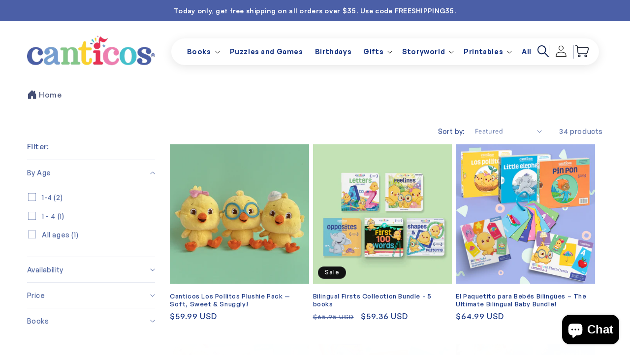

--- FILE ---
content_type: text/html; charset=utf-8
request_url: https://shop.canticosworld.com/collections/30-or-more
body_size: 47966
content:
<!doctype html>
<html class="js" lang="en">
  <head>
    <meta charset="utf-8">
    <meta http-equiv="X-UA-Compatible" content="IE=edge">
    <meta name="viewport" content="width=device-width,initial-scale=1">
    <meta name="theme-color" content="">
    <meta name="google-site-verification" content="0Jta9H11zOegGG3nQM-56KPt8CgMvOI7vann3y3LnCg" />
    <link rel="canonical" href="https://shop.encantosworld.com/collections/30-or-more"><link rel="icon" type="image/png" href="//shop.canticosworld.com/cdn/shop/files/favicon-c.jpg?crop=center&height=32&v=1766087943&width=32"><link rel="preconnect" href="https://fonts.shopifycdn.com" crossorigin><title>
      Over $30
 &ndash; Encantos</title>
    
    

<meta property="og:site_name" content="Encantos">
<meta property="og:url" content="https://shop.encantosworld.com/collections/30-or-more">
<meta property="og:title" content="Over $30">
<meta property="og:type" content="website">
<meta property="og:description" content="Find books, puzzles, stroller cards, apparel, and more from Canticos, Skeletina, Tiny Travelers, and all your favorite Encantos originals."><meta property="og:image" content="http://shop.canticosworld.com/cdn/shop/files/CT_shop_imagepreview_050622.jpg?v=1651872231">
  <meta property="og:image:secure_url" content="https://shop.canticosworld.com/cdn/shop/files/CT_shop_imagepreview_050622.jpg?v=1651872231">
  <meta property="og:image:width" content="1200">
  <meta property="og:image:height" content="630"><meta name="twitter:card" content="summary_large_image">
<meta name="twitter:title" content="Over $30">
<meta name="twitter:description" content="Find books, puzzles, stroller cards, apparel, and more from Canticos, Skeletina, Tiny Travelers, and all your favorite Encantos originals.">

    <script src="//shop.canticosworld.com/cdn/shop/t/27/assets/constants.js?v=132983761750457495441761243554" defer="defer"></script>
    <script src="//shop.canticosworld.com/cdn/shop/t/27/assets/pubsub.js?v=25310214064522200911761243555" defer="defer"></script>
    <script src="//shop.canticosworld.com/cdn/shop/t/27/assets/global.js?v=7301445359237545521763394443" defer="defer"></script>
    <script src="//shop.canticosworld.com/cdn/shop/t/27/assets/details-disclosure.js?v=13653116266235556501761243555" defer="defer"></script>
    <script src="//shop.canticosworld.com/cdn/shop/t/27/assets/details-modal.js?v=25581673532751508451761243555" defer="defer"></script>
    <script src="//shop.canticosworld.com/cdn/shop/t/27/assets/search-form.js?v=133129549252120666541761243556" defer="defer"></script>
     <script src="//shop.canticosworld.com/cdn/shop/t/27/assets/swiper-bundle.min.js?v=153095317606561337801761411858" defer="defer"></script><script src="//shop.canticosworld.com/cdn/shop/t/27/assets/animations.js?v=88693664871331136111761243554" defer="defer"></script><script>window.performance && window.performance.mark && window.performance.mark('shopify.content_for_header.start');</script><meta name="google-site-verification" content="0Jta9H11zOegGG3nQM-56KPt8CgMvOI7vann3y3LnCg">
<meta name="google-site-verification" content="BYiDlvcuNb85mapeg6F8q-RwHBVPQdzNJq3Fi94_5ik">
<meta name="google-site-verification" content="LfT2tmdGyVeUmLaR4GGjrXBSBgPkDW5tLVyL23ZYhIE">
<meta name="facebook-domain-verification" content="tol77qptxvjl6hnadqqjaxvyvn7ays">
<meta id="shopify-digital-wallet" name="shopify-digital-wallet" content="/1769275491/digital_wallets/dialog">
<meta name="shopify-checkout-api-token" content="fc80e8d553ba16e6d58dab44eae0daa5">
<meta id="in-context-paypal-metadata" data-shop-id="1769275491" data-venmo-supported="false" data-environment="production" data-locale="en_US" data-paypal-v4="true" data-currency="USD">
<link rel="alternate" type="application/atom+xml" title="Feed" href="/collections/30-or-more.atom" />
<link rel="alternate" type="application/json+oembed" href="https://shop.encantosworld.com/collections/30-or-more.oembed">
<script async="async" src="/checkouts/internal/preloads.js?locale=en-US"></script>
<link rel="preconnect" href="https://shop.app" crossorigin="anonymous">
<script async="async" src="https://shop.app/checkouts/internal/preloads.js?locale=en-US&shop_id=1769275491" crossorigin="anonymous"></script>
<script id="apple-pay-shop-capabilities" type="application/json">{"shopId":1769275491,"countryCode":"US","currencyCode":"USD","merchantCapabilities":["supports3DS"],"merchantId":"gid:\/\/shopify\/Shop\/1769275491","merchantName":"Encantos","requiredBillingContactFields":["postalAddress","email"],"requiredShippingContactFields":["postalAddress","email"],"shippingType":"shipping","supportedNetworks":["visa","masterCard","amex","discover","elo","jcb"],"total":{"type":"pending","label":"Encantos","amount":"1.00"},"shopifyPaymentsEnabled":true,"supportsSubscriptions":true}</script>
<script id="shopify-features" type="application/json">{"accessToken":"fc80e8d553ba16e6d58dab44eae0daa5","betas":["rich-media-storefront-analytics"],"domain":"shop.canticosworld.com","predictiveSearch":true,"shopId":1769275491,"locale":"en"}</script>
<script>var Shopify = Shopify || {};
Shopify.shop = "canticos.myshopify.com";
Shopify.locale = "en";
Shopify.currency = {"active":"USD","rate":"1.0"};
Shopify.country = "US";
Shopify.theme = {"name":"canticos","id":178986516767,"schema_name":"Dawn","schema_version":"15.4.0","theme_store_id":887,"role":"main"};
Shopify.theme.handle = "null";
Shopify.theme.style = {"id":null,"handle":null};
Shopify.cdnHost = "shop.canticosworld.com/cdn";
Shopify.routes = Shopify.routes || {};
Shopify.routes.root = "/";</script>
<script type="module">!function(o){(o.Shopify=o.Shopify||{}).modules=!0}(window);</script>
<script>!function(o){function n(){var o=[];function n(){o.push(Array.prototype.slice.apply(arguments))}return n.q=o,n}var t=o.Shopify=o.Shopify||{};t.loadFeatures=n(),t.autoloadFeatures=n()}(window);</script>
<script>
  window.ShopifyPay = window.ShopifyPay || {};
  window.ShopifyPay.apiHost = "shop.app\/pay";
  window.ShopifyPay.redirectState = null;
</script>
<script id="shop-js-analytics" type="application/json">{"pageType":"collection"}</script>
<script defer="defer" async type="module" src="//shop.canticosworld.com/cdn/shopifycloud/shop-js/modules/v2/client.init-shop-cart-sync_BT-GjEfc.en.esm.js"></script>
<script defer="defer" async type="module" src="//shop.canticosworld.com/cdn/shopifycloud/shop-js/modules/v2/chunk.common_D58fp_Oc.esm.js"></script>
<script defer="defer" async type="module" src="//shop.canticosworld.com/cdn/shopifycloud/shop-js/modules/v2/chunk.modal_xMitdFEc.esm.js"></script>
<script type="module">
  await import("//shop.canticosworld.com/cdn/shopifycloud/shop-js/modules/v2/client.init-shop-cart-sync_BT-GjEfc.en.esm.js");
await import("//shop.canticosworld.com/cdn/shopifycloud/shop-js/modules/v2/chunk.common_D58fp_Oc.esm.js");
await import("//shop.canticosworld.com/cdn/shopifycloud/shop-js/modules/v2/chunk.modal_xMitdFEc.esm.js");

  window.Shopify.SignInWithShop?.initShopCartSync?.({"fedCMEnabled":true,"windoidEnabled":true});

</script>
<script>
  window.Shopify = window.Shopify || {};
  if (!window.Shopify.featureAssets) window.Shopify.featureAssets = {};
  window.Shopify.featureAssets['shop-js'] = {"shop-cart-sync":["modules/v2/client.shop-cart-sync_DZOKe7Ll.en.esm.js","modules/v2/chunk.common_D58fp_Oc.esm.js","modules/v2/chunk.modal_xMitdFEc.esm.js"],"init-fed-cm":["modules/v2/client.init-fed-cm_B6oLuCjv.en.esm.js","modules/v2/chunk.common_D58fp_Oc.esm.js","modules/v2/chunk.modal_xMitdFEc.esm.js"],"shop-cash-offers":["modules/v2/client.shop-cash-offers_D2sdYoxE.en.esm.js","modules/v2/chunk.common_D58fp_Oc.esm.js","modules/v2/chunk.modal_xMitdFEc.esm.js"],"shop-login-button":["modules/v2/client.shop-login-button_QeVjl5Y3.en.esm.js","modules/v2/chunk.common_D58fp_Oc.esm.js","modules/v2/chunk.modal_xMitdFEc.esm.js"],"pay-button":["modules/v2/client.pay-button_DXTOsIq6.en.esm.js","modules/v2/chunk.common_D58fp_Oc.esm.js","modules/v2/chunk.modal_xMitdFEc.esm.js"],"shop-button":["modules/v2/client.shop-button_DQZHx9pm.en.esm.js","modules/v2/chunk.common_D58fp_Oc.esm.js","modules/v2/chunk.modal_xMitdFEc.esm.js"],"avatar":["modules/v2/client.avatar_BTnouDA3.en.esm.js"],"init-windoid":["modules/v2/client.init-windoid_CR1B-cfM.en.esm.js","modules/v2/chunk.common_D58fp_Oc.esm.js","modules/v2/chunk.modal_xMitdFEc.esm.js"],"init-shop-for-new-customer-accounts":["modules/v2/client.init-shop-for-new-customer-accounts_C_vY_xzh.en.esm.js","modules/v2/client.shop-login-button_QeVjl5Y3.en.esm.js","modules/v2/chunk.common_D58fp_Oc.esm.js","modules/v2/chunk.modal_xMitdFEc.esm.js"],"init-shop-email-lookup-coordinator":["modules/v2/client.init-shop-email-lookup-coordinator_BI7n9ZSv.en.esm.js","modules/v2/chunk.common_D58fp_Oc.esm.js","modules/v2/chunk.modal_xMitdFEc.esm.js"],"init-shop-cart-sync":["modules/v2/client.init-shop-cart-sync_BT-GjEfc.en.esm.js","modules/v2/chunk.common_D58fp_Oc.esm.js","modules/v2/chunk.modal_xMitdFEc.esm.js"],"shop-toast-manager":["modules/v2/client.shop-toast-manager_DiYdP3xc.en.esm.js","modules/v2/chunk.common_D58fp_Oc.esm.js","modules/v2/chunk.modal_xMitdFEc.esm.js"],"init-customer-accounts":["modules/v2/client.init-customer-accounts_D9ZNqS-Q.en.esm.js","modules/v2/client.shop-login-button_QeVjl5Y3.en.esm.js","modules/v2/chunk.common_D58fp_Oc.esm.js","modules/v2/chunk.modal_xMitdFEc.esm.js"],"init-customer-accounts-sign-up":["modules/v2/client.init-customer-accounts-sign-up_iGw4briv.en.esm.js","modules/v2/client.shop-login-button_QeVjl5Y3.en.esm.js","modules/v2/chunk.common_D58fp_Oc.esm.js","modules/v2/chunk.modal_xMitdFEc.esm.js"],"shop-follow-button":["modules/v2/client.shop-follow-button_CqMgW2wH.en.esm.js","modules/v2/chunk.common_D58fp_Oc.esm.js","modules/v2/chunk.modal_xMitdFEc.esm.js"],"checkout-modal":["modules/v2/client.checkout-modal_xHeaAweL.en.esm.js","modules/v2/chunk.common_D58fp_Oc.esm.js","modules/v2/chunk.modal_xMitdFEc.esm.js"],"shop-login":["modules/v2/client.shop-login_D91U-Q7h.en.esm.js","modules/v2/chunk.common_D58fp_Oc.esm.js","modules/v2/chunk.modal_xMitdFEc.esm.js"],"lead-capture":["modules/v2/client.lead-capture_BJmE1dJe.en.esm.js","modules/v2/chunk.common_D58fp_Oc.esm.js","modules/v2/chunk.modal_xMitdFEc.esm.js"],"payment-terms":["modules/v2/client.payment-terms_Ci9AEqFq.en.esm.js","modules/v2/chunk.common_D58fp_Oc.esm.js","modules/v2/chunk.modal_xMitdFEc.esm.js"]};
</script>
<script>(function() {
  var isLoaded = false;
  function asyncLoad() {
    if (isLoaded) return;
    isLoaded = true;
    var urls = ["https:\/\/chimpstatic.com\/mcjs-connected\/js\/users\/8a8921eac3071201e56998deb\/8c75c08f31575136e732245a8.js?shop=canticos.myshopify.com","\/\/www.powr.io\/powr.js?powr-token=canticos.myshopify.com\u0026external-type=shopify\u0026shop=canticos.myshopify.com","https:\/\/cdn.nfcube.com\/instafeed-fa57668855efdbcd2b9fa568e0a8464e.js?shop=canticos.myshopify.com"];
    for (var i = 0; i < urls.length; i++) {
      var s = document.createElement('script');
      s.type = 'text/javascript';
      s.async = true;
      s.src = urls[i];
      var x = document.getElementsByTagName('script')[0];
      x.parentNode.insertBefore(s, x);
    }
  };
  if(window.attachEvent) {
    window.attachEvent('onload', asyncLoad);
  } else {
    window.addEventListener('load', asyncLoad, false);
  }
})();</script>
<script id="__st">var __st={"a":1769275491,"offset":-18000,"reqid":"e58dd289-b295-44bc-95bb-db808eea9040-1769434481","pageurl":"shop.canticosworld.com\/collections\/30-or-more","u":"92ec3ce3f432","p":"collection","rtyp":"collection","rid":172010733667};</script>
<script>window.ShopifyPaypalV4VisibilityTracking = true;</script>
<script id="captcha-bootstrap">!function(){'use strict';const t='contact',e='account',n='new_comment',o=[[t,t],['blogs',n],['comments',n],[t,'customer']],c=[[e,'customer_login'],[e,'guest_login'],[e,'recover_customer_password'],[e,'create_customer']],r=t=>t.map((([t,e])=>`form[action*='/${t}']:not([data-nocaptcha='true']) input[name='form_type'][value='${e}']`)).join(','),a=t=>()=>t?[...document.querySelectorAll(t)].map((t=>t.form)):[];function s(){const t=[...o],e=r(t);return a(e)}const i='password',u='form_key',d=['recaptcha-v3-token','g-recaptcha-response','h-captcha-response',i],f=()=>{try{return window.sessionStorage}catch{return}},m='__shopify_v',_=t=>t.elements[u];function p(t,e,n=!1){try{const o=window.sessionStorage,c=JSON.parse(o.getItem(e)),{data:r}=function(t){const{data:e,action:n}=t;return t[m]||n?{data:e,action:n}:{data:t,action:n}}(c);for(const[e,n]of Object.entries(r))t.elements[e]&&(t.elements[e].value=n);n&&o.removeItem(e)}catch(o){console.error('form repopulation failed',{error:o})}}const l='form_type',E='cptcha';function T(t){t.dataset[E]=!0}const w=window,h=w.document,L='Shopify',v='ce_forms',y='captcha';let A=!1;((t,e)=>{const n=(g='f06e6c50-85a8-45c8-87d0-21a2b65856fe',I='https://cdn.shopify.com/shopifycloud/storefront-forms-hcaptcha/ce_storefront_forms_captcha_hcaptcha.v1.5.2.iife.js',D={infoText:'Protected by hCaptcha',privacyText:'Privacy',termsText:'Terms'},(t,e,n)=>{const o=w[L][v],c=o.bindForm;if(c)return c(t,g,e,D).then(n);var r;o.q.push([[t,g,e,D],n]),r=I,A||(h.body.append(Object.assign(h.createElement('script'),{id:'captcha-provider',async:!0,src:r})),A=!0)});var g,I,D;w[L]=w[L]||{},w[L][v]=w[L][v]||{},w[L][v].q=[],w[L][y]=w[L][y]||{},w[L][y].protect=function(t,e){n(t,void 0,e),T(t)},Object.freeze(w[L][y]),function(t,e,n,w,h,L){const[v,y,A,g]=function(t,e,n){const i=e?o:[],u=t?c:[],d=[...i,...u],f=r(d),m=r(i),_=r(d.filter((([t,e])=>n.includes(e))));return[a(f),a(m),a(_),s()]}(w,h,L),I=t=>{const e=t.target;return e instanceof HTMLFormElement?e:e&&e.form},D=t=>v().includes(t);t.addEventListener('submit',(t=>{const e=I(t);if(!e)return;const n=D(e)&&!e.dataset.hcaptchaBound&&!e.dataset.recaptchaBound,o=_(e),c=g().includes(e)&&(!o||!o.value);(n||c)&&t.preventDefault(),c&&!n&&(function(t){try{if(!f())return;!function(t){const e=f();if(!e)return;const n=_(t);if(!n)return;const o=n.value;o&&e.removeItem(o)}(t);const e=Array.from(Array(32),(()=>Math.random().toString(36)[2])).join('');!function(t,e){_(t)||t.append(Object.assign(document.createElement('input'),{type:'hidden',name:u})),t.elements[u].value=e}(t,e),function(t,e){const n=f();if(!n)return;const o=[...t.querySelectorAll(`input[type='${i}']`)].map((({name:t})=>t)),c=[...d,...o],r={};for(const[a,s]of new FormData(t).entries())c.includes(a)||(r[a]=s);n.setItem(e,JSON.stringify({[m]:1,action:t.action,data:r}))}(t,e)}catch(e){console.error('failed to persist form',e)}}(e),e.submit())}));const S=(t,e)=>{t&&!t.dataset[E]&&(n(t,e.some((e=>e===t))),T(t))};for(const o of['focusin','change'])t.addEventListener(o,(t=>{const e=I(t);D(e)&&S(e,y())}));const B=e.get('form_key'),M=e.get(l),P=B&&M;t.addEventListener('DOMContentLoaded',(()=>{const t=y();if(P)for(const e of t)e.elements[l].value===M&&p(e,B);[...new Set([...A(),...v().filter((t=>'true'===t.dataset.shopifyCaptcha))])].forEach((e=>S(e,t)))}))}(h,new URLSearchParams(w.location.search),n,t,e,['guest_login'])})(!0,!0)}();</script>
<script integrity="sha256-4kQ18oKyAcykRKYeNunJcIwy7WH5gtpwJnB7kiuLZ1E=" data-source-attribution="shopify.loadfeatures" defer="defer" src="//shop.canticosworld.com/cdn/shopifycloud/storefront/assets/storefront/load_feature-a0a9edcb.js" crossorigin="anonymous"></script>
<script crossorigin="anonymous" defer="defer" src="//shop.canticosworld.com/cdn/shopifycloud/storefront/assets/shopify_pay/storefront-65b4c6d7.js?v=20250812"></script>
<script data-source-attribution="shopify.dynamic_checkout.dynamic.init">var Shopify=Shopify||{};Shopify.PaymentButton=Shopify.PaymentButton||{isStorefrontPortableWallets:!0,init:function(){window.Shopify.PaymentButton.init=function(){};var t=document.createElement("script");t.src="https://shop.canticosworld.com/cdn/shopifycloud/portable-wallets/latest/portable-wallets.en.js",t.type="module",document.head.appendChild(t)}};
</script>
<script data-source-attribution="shopify.dynamic_checkout.buyer_consent">
  function portableWalletsHideBuyerConsent(e){var t=document.getElementById("shopify-buyer-consent"),n=document.getElementById("shopify-subscription-policy-button");t&&n&&(t.classList.add("hidden"),t.setAttribute("aria-hidden","true"),n.removeEventListener("click",e))}function portableWalletsShowBuyerConsent(e){var t=document.getElementById("shopify-buyer-consent"),n=document.getElementById("shopify-subscription-policy-button");t&&n&&(t.classList.remove("hidden"),t.removeAttribute("aria-hidden"),n.addEventListener("click",e))}window.Shopify?.PaymentButton&&(window.Shopify.PaymentButton.hideBuyerConsent=portableWalletsHideBuyerConsent,window.Shopify.PaymentButton.showBuyerConsent=portableWalletsShowBuyerConsent);
</script>
<script data-source-attribution="shopify.dynamic_checkout.cart.bootstrap">document.addEventListener("DOMContentLoaded",(function(){function t(){return document.querySelector("shopify-accelerated-checkout-cart, shopify-accelerated-checkout")}if(t())Shopify.PaymentButton.init();else{new MutationObserver((function(e,n){t()&&(Shopify.PaymentButton.init(),n.disconnect())})).observe(document.body,{childList:!0,subtree:!0})}}));
</script>
<script id='scb4127' type='text/javascript' async='' src='https://shop.canticosworld.com/cdn/shopifycloud/privacy-banner/storefront-banner.js'></script><link id="shopify-accelerated-checkout-styles" rel="stylesheet" media="screen" href="https://shop.canticosworld.com/cdn/shopifycloud/portable-wallets/latest/accelerated-checkout-backwards-compat.css" crossorigin="anonymous">
<style id="shopify-accelerated-checkout-cart">
        #shopify-buyer-consent {
  margin-top: 1em;
  display: inline-block;
  width: 100%;
}

#shopify-buyer-consent.hidden {
  display: none;
}

#shopify-subscription-policy-button {
  background: none;
  border: none;
  padding: 0;
  text-decoration: underline;
  font-size: inherit;
  cursor: pointer;
}

#shopify-subscription-policy-button::before {
  box-shadow: none;
}

      </style>
<script id="sections-script" data-sections="header" defer="defer" src="//shop.canticosworld.com/cdn/shop/t/27/compiled_assets/scripts.js?v=6712"></script>
<script>window.performance && window.performance.mark && window.performance.mark('shopify.content_for_header.end');</script>



    <style data-shopify>
      @font-face {
  font-family: Assistant;
  font-weight: 400;
  font-style: normal;
  font-display: swap;
  src: url("//shop.canticosworld.com/cdn/fonts/assistant/assistant_n4.9120912a469cad1cc292572851508ca49d12e768.woff2") format("woff2"),
       url("//shop.canticosworld.com/cdn/fonts/assistant/assistant_n4.6e9875ce64e0fefcd3f4446b7ec9036b3ddd2985.woff") format("woff");
}

      @font-face {
  font-family: Assistant;
  font-weight: 700;
  font-style: normal;
  font-display: swap;
  src: url("//shop.canticosworld.com/cdn/fonts/assistant/assistant_n7.bf44452348ec8b8efa3aa3068825305886b1c83c.woff2") format("woff2"),
       url("//shop.canticosworld.com/cdn/fonts/assistant/assistant_n7.0c887fee83f6b3bda822f1150b912c72da0f7b64.woff") format("woff");
}

      
      
      @font-face {
  font-family: Assistant;
  font-weight: 400;
  font-style: normal;
  font-display: swap;
  src: url("//shop.canticosworld.com/cdn/fonts/assistant/assistant_n4.9120912a469cad1cc292572851508ca49d12e768.woff2") format("woff2"),
       url("//shop.canticosworld.com/cdn/fonts/assistant/assistant_n4.6e9875ce64e0fefcd3f4446b7ec9036b3ddd2985.woff") format("woff");
}


      
        :root,
        .color-scheme-1 {
          --color-background: 0,0,0;
        
          --gradient-background: rgba(0,0,0,0);
        
        
        --color-foreground: 255,255,255;
        --color-background-contrast: 128,128,128;
        --color-shadow: 0,0,0;
        --color-button: 0,33,152;
        --color-button-text: 255,255,255;
        --color-secondary-button: 0,0,0;
        --color-secondary-button-text: 0,0,0;
        --color-link: 0,0,0;
        --color-badge-foreground: 255,255,255;
        --color-badge-background: 0,0,0;
        --color-badge-border: 255,255,255;
        --payment-terms-background-color: rgb(0 0 0);
      }
      
        
        .color-scheme-2 {
          --color-background: 75,95,167;
        
          --gradient-background: #4b5fa7;
        
        
        --color-foreground: 255,255,255;
        --color-background-contrast: 35,45,79;
        --color-shadow: 0,0,0;
        --color-button: 0,0,0;
        --color-button-text: 0,0,0;
        --color-secondary-button: 75,95,167;
        --color-secondary-button-text: 0,0,0;
        --color-link: 0,0,0;
        --color-badge-foreground: 255,255,255;
        --color-badge-background: 75,95,167;
        --color-badge-border: 255,255,255;
        --payment-terms-background-color: rgb(75 95 167);
      }
      
        
        .color-scheme-3 {
          --color-background: 255,255,255;
        
          --gradient-background: #ffffff;
        
        
        --color-foreground: 0,0,0;
        --color-background-contrast: 191,191,191;
        --color-shadow: 18,18,18;
        --color-button: 0,33,152;
        --color-button-text: 255,255,255;
        --color-secondary-button: 255,255,255;
        --color-secondary-button-text: 0,33,152;
        --color-link: 0,33,152;
        --color-badge-foreground: 0,0,0;
        --color-badge-background: 255,255,255;
        --color-badge-border: 0,0,0;
        --payment-terms-background-color: rgb(255 255 255);
      }
      
        
        .color-scheme-4 {
          --color-background: 18,18,18;
        
          --gradient-background: #121212;
        
        
        --color-foreground: 255,255,255;
        --color-background-contrast: 146,146,146;
        --color-shadow: 0,33,152;
        --color-button: 255,255,255;
        --color-button-text: 0,33,152;
        --color-secondary-button: 18,18,18;
        --color-secondary-button-text: 255,255,255;
        --color-link: 255,255,255;
        --color-badge-foreground: 255,255,255;
        --color-badge-background: 18,18,18;
        --color-badge-border: 255,255,255;
        --payment-terms-background-color: rgb(18 18 18);
      }
      
        
        .color-scheme-5 {
          --color-background: 51,79,180;
        
          --gradient-background: #334fb4;
        
        
        --color-foreground: 255,255,255;
        --color-background-contrast: 23,35,81;
        --color-shadow: 18,18,18;
        --color-button: 255,255,255;
        --color-button-text: 51,79,180;
        --color-secondary-button: 51,79,180;
        --color-secondary-button-text: 255,255,255;
        --color-link: 255,255,255;
        --color-badge-foreground: 255,255,255;
        --color-badge-background: 51,79,180;
        --color-badge-border: 255,255,255;
        --payment-terms-background-color: rgb(51 79 180);
      }
      
        
        .color-scheme-5e0e8772-1d96-48e6-868f-c9c682ec2d24 {
          --color-background: 0,0,0;
        
          --gradient-background: rgba(0,0,0,0);
        
        
        --color-foreground: 255,255,255;
        --color-background-contrast: 128,128,128;
        --color-shadow: 0,0,0;
        --color-button: 0,0,0;
        --color-button-text: 255,255,255;
        --color-secondary-button: 0,0,0;
        --color-secondary-button-text: 0,0,0;
        --color-link: 0,0,0;
        --color-badge-foreground: 255,255,255;
        --color-badge-background: 0,0,0;
        --color-badge-border: 255,255,255;
        --payment-terms-background-color: rgb(0 0 0);
      }
      
        
        .color-scheme-0c5f36d8-a7ce-4536-a314-4216d698f3ca {
          --color-background: 0,0,0;
        
          --gradient-background: rgba(0,0,0,0);
        
        
        --color-foreground: 255,255,255;
        --color-background-contrast: 128,128,128;
        --color-shadow: 0,0,0;
        --color-button: 0,0,0;
        --color-button-text: 255,255,255;
        --color-secondary-button: 0,0,0;
        --color-secondary-button-text: 0,0,0;
        --color-link: 0,0,0;
        --color-badge-foreground: 255,255,255;
        --color-badge-background: 0,0,0;
        --color-badge-border: 255,255,255;
        --payment-terms-background-color: rgb(0 0 0);
      }
      
        
        .color-scheme-300d5296-0675-4448-a9ee-cf138391a118 {
          --color-background: 0,0,0;
        
          --gradient-background: rgba(0,0,0,0);
        
        
        --color-foreground: 255,255,255;
        --color-background-contrast: 128,128,128;
        --color-shadow: 0,0,0;
        --color-button: 0,0,0;
        --color-button-text: 255,255,255;
        --color-secondary-button: 0,0,0;
        --color-secondary-button-text: 0,0,0;
        --color-link: 0,0,0;
        --color-badge-foreground: 255,255,255;
        --color-badge-background: 0,0,0;
        --color-badge-border: 255,255,255;
        --payment-terms-background-color: rgb(0 0 0);
      }
      
        
        .color-scheme-17e7c6c3-b8b2-4a9b-9a77-eb15ded36854 {
          --color-background: 0,0,0;
        
          --gradient-background: rgba(0,0,0,0);
        
        
        --color-foreground: 255,255,255;
        --color-background-contrast: 128,128,128;
        --color-shadow: 0,0,0;
        --color-button: 0,0,0;
        --color-button-text: 255,255,255;
        --color-secondary-button: 0,0,0;
        --color-secondary-button-text: 0,0,0;
        --color-link: 0,0,0;
        --color-badge-foreground: 255,255,255;
        --color-badge-background: 0,0,0;
        --color-badge-border: 255,255,255;
        --payment-terms-background-color: rgb(0 0 0);
      }
      
        
        .color-scheme-c78fc7f4-9123-44a8-9969-71864f8c6b5f {
          --color-background: 0,0,0;
        
          --gradient-background: rgba(0,0,0,0);
        
        
        --color-foreground: 255,255,255;
        --color-background-contrast: 128,128,128;
        --color-shadow: 0,0,0;
        --color-button: 0,0,0;
        --color-button-text: 255,255,255;
        --color-secondary-button: 0,0,0;
        --color-secondary-button-text: 0,0,0;
        --color-link: 0,0,0;
        --color-badge-foreground: 255,255,255;
        --color-badge-background: 0,0,0;
        --color-badge-border: 255,255,255;
        --payment-terms-background-color: rgb(0 0 0);
      }
      
        
        .color-scheme-d1064a6f-559f-47f1-aba4-148dc7be3b8c {
          --color-background: 0,0,0;
        
          --gradient-background: rgba(0,0,0,0);
        
        
        --color-foreground: 255,255,255;
        --color-background-contrast: 128,128,128;
        --color-shadow: 0,0,0;
        --color-button: 0,0,0;
        --color-button-text: 255,255,255;
        --color-secondary-button: 0,0,0;
        --color-secondary-button-text: 0,0,0;
        --color-link: 0,0,0;
        --color-badge-foreground: 255,255,255;
        --color-badge-background: 0,0,0;
        --color-badge-border: 255,255,255;
        --payment-terms-background-color: rgb(0 0 0);
      }
      
        
        .color-scheme-2583101f-88e6-413c-b80d-ab71b6084670 {
          --color-background: 0,0,0;
        
          --gradient-background: rgba(0,0,0,0);
        
        
        --color-foreground: 255,255,255;
        --color-background-contrast: 128,128,128;
        --color-shadow: 0,0,0;
        --color-button: 0,0,0;
        --color-button-text: 255,255,255;
        --color-secondary-button: 0,0,0;
        --color-secondary-button-text: 0,0,0;
        --color-link: 0,0,0;
        --color-badge-foreground: 255,255,255;
        --color-badge-background: 0,0,0;
        --color-badge-border: 255,255,255;
        --payment-terms-background-color: rgb(0 0 0);
      }
      
        
        .color-scheme-561a6b80-89a9-495e-9d8f-1a7d0caaca15 {
          --color-background: 74,91,175;
        
          --gradient-background: #4a5baf;
        
        
        --color-foreground: 255,255,255;
        --color-background-contrast: 36,44,85;
        --color-shadow: 0,0,0;
        --color-button: 0,0,0;
        --color-button-text: 255,255,255;
        --color-secondary-button: 74,91,175;
        --color-secondary-button-text: 0,0,0;
        --color-link: 0,0,0;
        --color-badge-foreground: 255,255,255;
        --color-badge-background: 74,91,175;
        --color-badge-border: 255,255,255;
        --payment-terms-background-color: rgb(74 91 175);
      }
      
        
        .color-scheme-8c400a38-f4fb-4ad3-9669-cd2563f7c26d {
          --color-background: 117,157,208;
        
          --gradient-background: #759dd0;
        
        
        --color-foreground: 255,255,255;
        --color-background-contrast: 50,93,147;
        --color-shadow: 0,33,152;
        --color-button: 0,33,152;
        --color-button-text: 255,255,255;
        --color-secondary-button: 117,157,208;
        --color-secondary-button-text: 0,33,152;
        --color-link: 0,33,152;
        --color-badge-foreground: 255,255,255;
        --color-badge-background: 117,157,208;
        --color-badge-border: 255,255,255;
        --payment-terms-background-color: rgb(117 157 208);
      }
      
        
        .color-scheme-52dc15d5-9100-4256-9bd7-9d8dba1093b5 {
          --color-background: 74,93,169;
        
          --gradient-background: #4a5da9;
        
        
        --color-foreground: 255,255,255;
        --color-background-contrast: 35,44,80;
        --color-shadow: 255,255,255;
        --color-button: 255,255,255;
        --color-button-text: 255,255,255;
        --color-secondary-button: 74,93,169;
        --color-secondary-button-text: 255,255,255;
        --color-link: 255,255,255;
        --color-badge-foreground: 255,255,255;
        --color-badge-background: 74,93,169;
        --color-badge-border: 255,255,255;
        --payment-terms-background-color: rgb(74 93 169);
      }
      
        
        .color-scheme-98f692cf-da4c-4ced-9f58-9b08c88a0417 {
          --color-background: 255,255,255;
        
          --gradient-background: #ffffff;
        
        
        --color-foreground: 0,0,0;
        --color-background-contrast: 191,191,191;
        --color-shadow: 0,33,152;
        --color-button: 0,33,152;
        --color-button-text: 255,255,255;
        --color-secondary-button: 255,255,255;
        --color-secondary-button-text: 0,33,152;
        --color-link: 0,33,152;
        --color-badge-foreground: 0,0,0;
        --color-badge-background: 255,255,255;
        --color-badge-border: 0,0,0;
        --payment-terms-background-color: rgb(255 255 255);
      }
      
        
        .color-scheme-f6cf81d5-a814-49f2-a693-93849e990e69 {
          --color-background: 255,255,255;
        
          --gradient-background: #ffffff;
        
        
        --color-foreground: 23,52,130;
        --color-background-contrast: 191,191,191;
        --color-shadow: 0,33,152;
        --color-button: 0,33,152;
        --color-button-text: 255,255,255;
        --color-secondary-button: 255,255,255;
        --color-secondary-button-text: 0,33,152;
        --color-link: 0,33,152;
        --color-badge-foreground: 23,52,130;
        --color-badge-background: 255,255,255;
        --color-badge-border: 23,52,130;
        --payment-terms-background-color: rgb(255 255 255);
      }
      
        
        .color-scheme-6b8bd1fe-675b-4314-b735-1e8b48fc59a9 {
          --color-background: 254,209,48;
        
          --gradient-background: #fed130;
        
        
        --color-foreground: 16,24,32;
        --color-background-contrast: 174,136,1;
        --color-shadow: 0,0,0;
        --color-button: 0,136,255;
        --color-button-text: 255,255,255;
        --color-secondary-button: 254,209,48;
        --color-secondary-button-text: 0,0,0;
        --color-link: 0,0,0;
        --color-badge-foreground: 16,24,32;
        --color-badge-background: 254,209,48;
        --color-badge-border: 16,24,32;
        --payment-terms-background-color: rgb(254 209 48);
      }
      
        
        .color-scheme-0b768e00-761a-4bd8-ac71-e6633288a886 {
          --color-background: 69,193,205;
        
          --gradient-background: #45c1cd;
        
        
        --color-foreground: 255,255,255;
        --color-background-contrast: 31,108,115;
        --color-shadow: 0,0,0;
        --color-button: 0,0,0;
        --color-button-text: 255,255,255;
        --color-secondary-button: 69,193,205;
        --color-secondary-button-text: 0,0,0;
        --color-link: 0,0,0;
        --color-badge-foreground: 255,255,255;
        --color-badge-background: 69,193,205;
        --color-badge-border: 255,255,255;
        --payment-terms-background-color: rgb(69 193 205);
      }
      
        
        .color-scheme-f04a80ed-7126-47b9-96cc-95de771d9c51 {
          --color-background: 237,126,175;
        
          --gradient-background: #ed7eaf;
        
        
        --color-foreground: 24,29,39;
        --color-background-contrast: 207,29,107;
        --color-shadow: 0,0,0;
        --color-button: 0,33,152;
        --color-button-text: 255,255,255;
        --color-secondary-button: 237,126,175;
        --color-secondary-button-text: 0,0,0;
        --color-link: 0,0,0;
        --color-badge-foreground: 24,29,39;
        --color-badge-background: 237,126,175;
        --color-badge-border: 24,29,39;
        --payment-terms-background-color: rgb(237 126 175);
      }
      
        
        .color-scheme-c5681337-c760-4ae3-9220-7ed14fcce756 {
          --color-background: 255,255,255;
        
          --gradient-background: #ffffff;
        
        
        --color-foreground: 23,52,130;
        --color-background-contrast: 191,191,191;
        --color-shadow: 0,33,152;
        --color-button: 0,33,152;
        --color-button-text: 255,255,255;
        --color-secondary-button: 255,255,255;
        --color-secondary-button-text: 0,33,152;
        --color-link: 0,33,152;
        --color-badge-foreground: 23,52,130;
        --color-badge-background: 255,255,255;
        --color-badge-border: 23,52,130;
        --payment-terms-background-color: rgb(255 255 255);
      }
      

      body, .color-scheme-1, .color-scheme-2, .color-scheme-3, .color-scheme-4, .color-scheme-5, .color-scheme-5e0e8772-1d96-48e6-868f-c9c682ec2d24, .color-scheme-0c5f36d8-a7ce-4536-a314-4216d698f3ca, .color-scheme-300d5296-0675-4448-a9ee-cf138391a118, .color-scheme-17e7c6c3-b8b2-4a9b-9a77-eb15ded36854, .color-scheme-c78fc7f4-9123-44a8-9969-71864f8c6b5f, .color-scheme-d1064a6f-559f-47f1-aba4-148dc7be3b8c, .color-scheme-2583101f-88e6-413c-b80d-ab71b6084670, .color-scheme-561a6b80-89a9-495e-9d8f-1a7d0caaca15, .color-scheme-8c400a38-f4fb-4ad3-9669-cd2563f7c26d, .color-scheme-52dc15d5-9100-4256-9bd7-9d8dba1093b5, .color-scheme-98f692cf-da4c-4ced-9f58-9b08c88a0417, .color-scheme-f6cf81d5-a814-49f2-a693-93849e990e69, .color-scheme-6b8bd1fe-675b-4314-b735-1e8b48fc59a9, .color-scheme-0b768e00-761a-4bd8-ac71-e6633288a886, .color-scheme-f04a80ed-7126-47b9-96cc-95de771d9c51, .color-scheme-c5681337-c760-4ae3-9220-7ed14fcce756 {
        color: rgba(var(--color-foreground), 0.75);
        background-color: rgb(var(--color-background));
      }

      :root {
        --font-body-family: Assistant, sans-serif;
        --font-body-style: normal;
        --font-body-weight: 400;
        --font-body-weight-bold: 700;

        --font-heading-family: Assistant, sans-serif;
        --font-heading-style: normal;
        --font-heading-weight: 400;

        --font-body-scale: 1.0;
        --font-heading-scale: 1.0;

        --media-padding: px;
        --media-border-opacity: 0.05;
        --media-border-width: 1px;
        --media-radius: 0px;
        --media-shadow-opacity: 0.0;
        --media-shadow-horizontal-offset: 0px;
        --media-shadow-vertical-offset: 40px;
        --media-shadow-blur-radius: 5px;
        --media-shadow-visible: 0;

        --page-width: 120rem;
        --page-width-margin: 0rem;

        --product-card-image-padding: 0.0rem;
        --product-card-corner-radius: 0.0rem;
        --product-card-text-alignment: left;
        --product-card-border-width: 0.0rem;
        --product-card-border-opacity: 0.1;
        --product-card-shadow-opacity: 0.0;
        --product-card-shadow-visible: 0;
        --product-card-shadow-horizontal-offset: 0.0rem;
        --product-card-shadow-vertical-offset: 0.4rem;
        --product-card-shadow-blur-radius: 0.5rem;

        --collection-card-image-padding: 0.0rem;
        --collection-card-corner-radius: 0.0rem;
        --collection-card-text-alignment: left;
        --collection-card-border-width: 0.0rem;
        --collection-card-border-opacity: 0.1;
        --collection-card-shadow-opacity: 0.0;
        --collection-card-shadow-visible: 0;
        --collection-card-shadow-horizontal-offset: 0.0rem;
        --collection-card-shadow-vertical-offset: 0.4rem;
        --collection-card-shadow-blur-radius: 0.5rem;

        --blog-card-image-padding: 0.0rem;
        --blog-card-corner-radius: 0.0rem;
        --blog-card-text-alignment: left;
        --blog-card-border-width: 0.0rem;
        --blog-card-border-opacity: 0.1;
        --blog-card-shadow-opacity: 0.0;
        --blog-card-shadow-visible: 0;
        --blog-card-shadow-horizontal-offset: 0.0rem;
        --blog-card-shadow-vertical-offset: 0.4rem;
        --blog-card-shadow-blur-radius: 0.5rem;

        --badge-corner-radius: 4.0rem;

        --popup-border-width: 1px;
        --popup-border-opacity: 0.1;
        --popup-corner-radius: 0px;
        --popup-shadow-opacity: 0.05;
        --popup-shadow-horizontal-offset: 0px;
        --popup-shadow-vertical-offset: 4px;
        --popup-shadow-blur-radius: 5px;

        --drawer-border-width: 1px;
        --drawer-border-opacity: 0.1;
        --drawer-shadow-opacity: 0.0;
        --drawer-shadow-horizontal-offset: 0px;
        --drawer-shadow-vertical-offset: 4px;
        --drawer-shadow-blur-radius: 5px;

        --spacing-sections-desktop: 0px;
        --spacing-sections-mobile: 0px;

        --grid-desktop-vertical-spacing: 8px;
        --grid-desktop-horizontal-spacing: 8px;
        --grid-mobile-vertical-spacing: 4px;
        --grid-mobile-horizontal-spacing: 4px;

        --text-boxes-border-opacity: 0.1;
        --text-boxes-border-width: 0px;
        --text-boxes-radius: 0px;
        --text-boxes-shadow-opacity: 0.0;
        --text-boxes-shadow-visible: 0;
        --text-boxes-shadow-horizontal-offset: 0px;
        --text-boxes-shadow-vertical-offset: 4px;
        --text-boxes-shadow-blur-radius: 5px;

        --buttons-radius: 0px;
        --buttons-radius-outset: 0px;
        --buttons-border-width: 1px;
        --buttons-border-opacity: 1.0;
        --buttons-shadow-opacity: 0.0;
        --buttons-shadow-visible: 0;
        --buttons-shadow-horizontal-offset: 0px;
        --buttons-shadow-vertical-offset: 4px;
        --buttons-shadow-blur-radius: 5px;
        --buttons-border-offset: 0px;

        --inputs-radius: 0px;
        --inputs-border-width: 1px;
        --inputs-border-opacity: 0.55;
        --inputs-shadow-opacity: 0.0;
        --inputs-shadow-horizontal-offset: 0px;
        --inputs-margin-offset: 0px;
        --inputs-shadow-vertical-offset: 4px;
        --inputs-shadow-blur-radius: 5px;
        --inputs-radius-outset: 0px;

        --variant-pills-radius: 40px;
        --variant-pills-border-width: 1px;
        --variant-pills-border-opacity: 0.55;
        --variant-pills-shadow-opacity: 0.0;
        --variant-pills-shadow-horizontal-offset: 0px;
        --variant-pills-shadow-vertical-offset: 4px;
        --variant-pills-shadow-blur-radius: 5px;
      }

      *,
      *::before,
      *::after {
        box-sizing: inherit;
      }

      html {
        box-sizing: border-box;
        font-size: calc(var(--font-body-scale) * 62.5%);
        height: 100%;
      }

      body {
        display: grid;
        grid-template-rows: auto auto 1fr auto;
        grid-template-columns: 100%;
        min-height: 100%;
        margin: 0;
        font-size: 1.5rem;
        letter-spacing: 0.06rem;
        line-height: calc(1 + 0.8 / var(--font-body-scale));
        font-family: var(--font-body-family);
        font-style: var(--font-body-style);
        font-weight: var(--font-body-weight);
      }

      @media screen and (min-width: 750px) {
        body {
          font-size: 1.6rem;
        }
      }
    </style>

    <link href="//shop.canticosworld.com/cdn/shop/t/27/assets/base.css?v=32106966931130755931763529384" rel="stylesheet" type="text/css" media="all" />
        <link href="//shop.canticosworld.com/cdn/shop/t/27/assets/swiper-bundle.min.css?v=178409850749087333521761411871" rel="stylesheet" type="text/css" media="all" />
   
   
       <link href="//shop.canticosworld.com/cdn/shop/t/27/assets/encantosworld-style.css?v=118232704998156358661765724348" rel="stylesheet" type="text/css" media="all" />


    <link rel="stylesheet" href="//shop.canticosworld.com/cdn/shop/t/27/assets/component-cart-items.css?v=13033300910818915211761243554" media="print" onload="this.media='all'">
      <link rel="preload" as="font" href="//shop.canticosworld.com/cdn/fonts/assistant/assistant_n4.9120912a469cad1cc292572851508ca49d12e768.woff2" type="font/woff2" crossorigin>
      

      <link rel="preload" as="font" href="//shop.canticosworld.com/cdn/fonts/assistant/assistant_n4.9120912a469cad1cc292572851508ca49d12e768.woff2" type="font/woff2" crossorigin>
      
<link href="//shop.canticosworld.com/cdn/shop/t/27/assets/component-localization-form.css?v=170315343355214948141761243554" rel="stylesheet" type="text/css" media="all" />
      <script src="//shop.canticosworld.com/cdn/shop/t/27/assets/localization-form.js?v=144176611646395275351761243555" defer="defer"></script><link
        rel="stylesheet"
        href="//shop.canticosworld.com/cdn/shop/t/27/assets/component-predictive-search.css?v=118923337488134913561761243554"
        media="print"
        onload="this.media='all'"
      ><script>
      if (Shopify.designMode) {
        document.documentElement.classList.add('shopify-design-mode');
      }
    </script>
  <script src="https://cdn.shopify.com/extensions/4e276193-403c-423f-833c-fefed71819cf/forms-2298/assets/shopify-forms-loader.js" type="text/javascript" defer="defer"></script>
<script src="https://cdn.shopify.com/extensions/e8878072-2f6b-4e89-8082-94b04320908d/inbox-1254/assets/inbox-chat-loader.js" type="text/javascript" defer="defer"></script>
<link href="https://monorail-edge.shopifysvc.com" rel="dns-prefetch">
<script>(function(){if ("sendBeacon" in navigator && "performance" in window) {try {var session_token_from_headers = performance.getEntriesByType('navigation')[0].serverTiming.find(x => x.name == '_s').description;} catch {var session_token_from_headers = undefined;}var session_cookie_matches = document.cookie.match(/_shopify_s=([^;]*)/);var session_token_from_cookie = session_cookie_matches && session_cookie_matches.length === 2 ? session_cookie_matches[1] : "";var session_token = session_token_from_headers || session_token_from_cookie || "";function handle_abandonment_event(e) {var entries = performance.getEntries().filter(function(entry) {return /monorail-edge.shopifysvc.com/.test(entry.name);});if (!window.abandonment_tracked && entries.length === 0) {window.abandonment_tracked = true;var currentMs = Date.now();var navigation_start = performance.timing.navigationStart;var payload = {shop_id: 1769275491,url: window.location.href,navigation_start,duration: currentMs - navigation_start,session_token,page_type: "collection"};window.navigator.sendBeacon("https://monorail-edge.shopifysvc.com/v1/produce", JSON.stringify({schema_id: "online_store_buyer_site_abandonment/1.1",payload: payload,metadata: {event_created_at_ms: currentMs,event_sent_at_ms: currentMs}}));}}window.addEventListener('pagehide', handle_abandonment_event);}}());</script>
<script id="web-pixels-manager-setup">(function e(e,d,r,n,o){if(void 0===o&&(o={}),!Boolean(null===(a=null===(i=window.Shopify)||void 0===i?void 0:i.analytics)||void 0===a?void 0:a.replayQueue)){var i,a;window.Shopify=window.Shopify||{};var t=window.Shopify;t.analytics=t.analytics||{};var s=t.analytics;s.replayQueue=[],s.publish=function(e,d,r){return s.replayQueue.push([e,d,r]),!0};try{self.performance.mark("wpm:start")}catch(e){}var l=function(){var e={modern:/Edge?\/(1{2}[4-9]|1[2-9]\d|[2-9]\d{2}|\d{4,})\.\d+(\.\d+|)|Firefox\/(1{2}[4-9]|1[2-9]\d|[2-9]\d{2}|\d{4,})\.\d+(\.\d+|)|Chrom(ium|e)\/(9{2}|\d{3,})\.\d+(\.\d+|)|(Maci|X1{2}).+ Version\/(15\.\d+|(1[6-9]|[2-9]\d|\d{3,})\.\d+)([,.]\d+|)( \(\w+\)|)( Mobile\/\w+|) Safari\/|Chrome.+OPR\/(9{2}|\d{3,})\.\d+\.\d+|(CPU[ +]OS|iPhone[ +]OS|CPU[ +]iPhone|CPU IPhone OS|CPU iPad OS)[ +]+(15[._]\d+|(1[6-9]|[2-9]\d|\d{3,})[._]\d+)([._]\d+|)|Android:?[ /-](13[3-9]|1[4-9]\d|[2-9]\d{2}|\d{4,})(\.\d+|)(\.\d+|)|Android.+Firefox\/(13[5-9]|1[4-9]\d|[2-9]\d{2}|\d{4,})\.\d+(\.\d+|)|Android.+Chrom(ium|e)\/(13[3-9]|1[4-9]\d|[2-9]\d{2}|\d{4,})\.\d+(\.\d+|)|SamsungBrowser\/([2-9]\d|\d{3,})\.\d+/,legacy:/Edge?\/(1[6-9]|[2-9]\d|\d{3,})\.\d+(\.\d+|)|Firefox\/(5[4-9]|[6-9]\d|\d{3,})\.\d+(\.\d+|)|Chrom(ium|e)\/(5[1-9]|[6-9]\d|\d{3,})\.\d+(\.\d+|)([\d.]+$|.*Safari\/(?![\d.]+ Edge\/[\d.]+$))|(Maci|X1{2}).+ Version\/(10\.\d+|(1[1-9]|[2-9]\d|\d{3,})\.\d+)([,.]\d+|)( \(\w+\)|)( Mobile\/\w+|) Safari\/|Chrome.+OPR\/(3[89]|[4-9]\d|\d{3,})\.\d+\.\d+|(CPU[ +]OS|iPhone[ +]OS|CPU[ +]iPhone|CPU IPhone OS|CPU iPad OS)[ +]+(10[._]\d+|(1[1-9]|[2-9]\d|\d{3,})[._]\d+)([._]\d+|)|Android:?[ /-](13[3-9]|1[4-9]\d|[2-9]\d{2}|\d{4,})(\.\d+|)(\.\d+|)|Mobile Safari.+OPR\/([89]\d|\d{3,})\.\d+\.\d+|Android.+Firefox\/(13[5-9]|1[4-9]\d|[2-9]\d{2}|\d{4,})\.\d+(\.\d+|)|Android.+Chrom(ium|e)\/(13[3-9]|1[4-9]\d|[2-9]\d{2}|\d{4,})\.\d+(\.\d+|)|Android.+(UC? ?Browser|UCWEB|U3)[ /]?(15\.([5-9]|\d{2,})|(1[6-9]|[2-9]\d|\d{3,})\.\d+)\.\d+|SamsungBrowser\/(5\.\d+|([6-9]|\d{2,})\.\d+)|Android.+MQ{2}Browser\/(14(\.(9|\d{2,})|)|(1[5-9]|[2-9]\d|\d{3,})(\.\d+|))(\.\d+|)|K[Aa][Ii]OS\/(3\.\d+|([4-9]|\d{2,})\.\d+)(\.\d+|)/},d=e.modern,r=e.legacy,n=navigator.userAgent;return n.match(d)?"modern":n.match(r)?"legacy":"unknown"}(),u="modern"===l?"modern":"legacy",c=(null!=n?n:{modern:"",legacy:""})[u],f=function(e){return[e.baseUrl,"/wpm","/b",e.hashVersion,"modern"===e.buildTarget?"m":"l",".js"].join("")}({baseUrl:d,hashVersion:r,buildTarget:u}),m=function(e){var d=e.version,r=e.bundleTarget,n=e.surface,o=e.pageUrl,i=e.monorailEndpoint;return{emit:function(e){var a=e.status,t=e.errorMsg,s=(new Date).getTime(),l=JSON.stringify({metadata:{event_sent_at_ms:s},events:[{schema_id:"web_pixels_manager_load/3.1",payload:{version:d,bundle_target:r,page_url:o,status:a,surface:n,error_msg:t},metadata:{event_created_at_ms:s}}]});if(!i)return console&&console.warn&&console.warn("[Web Pixels Manager] No Monorail endpoint provided, skipping logging."),!1;try{return self.navigator.sendBeacon.bind(self.navigator)(i,l)}catch(e){}var u=new XMLHttpRequest;try{return u.open("POST",i,!0),u.setRequestHeader("Content-Type","text/plain"),u.send(l),!0}catch(e){return console&&console.warn&&console.warn("[Web Pixels Manager] Got an unhandled error while logging to Monorail."),!1}}}}({version:r,bundleTarget:l,surface:e.surface,pageUrl:self.location.href,monorailEndpoint:e.monorailEndpoint});try{o.browserTarget=l,function(e){var d=e.src,r=e.async,n=void 0===r||r,o=e.onload,i=e.onerror,a=e.sri,t=e.scriptDataAttributes,s=void 0===t?{}:t,l=document.createElement("script"),u=document.querySelector("head"),c=document.querySelector("body");if(l.async=n,l.src=d,a&&(l.integrity=a,l.crossOrigin="anonymous"),s)for(var f in s)if(Object.prototype.hasOwnProperty.call(s,f))try{l.dataset[f]=s[f]}catch(e){}if(o&&l.addEventListener("load",o),i&&l.addEventListener("error",i),u)u.appendChild(l);else{if(!c)throw new Error("Did not find a head or body element to append the script");c.appendChild(l)}}({src:f,async:!0,onload:function(){if(!function(){var e,d;return Boolean(null===(d=null===(e=window.Shopify)||void 0===e?void 0:e.analytics)||void 0===d?void 0:d.initialized)}()){var d=window.webPixelsManager.init(e)||void 0;if(d){var r=window.Shopify.analytics;r.replayQueue.forEach((function(e){var r=e[0],n=e[1],o=e[2];d.publishCustomEvent(r,n,o)})),r.replayQueue=[],r.publish=d.publishCustomEvent,r.visitor=d.visitor,r.initialized=!0}}},onerror:function(){return m.emit({status:"failed",errorMsg:"".concat(f," has failed to load")})},sri:function(e){var d=/^sha384-[A-Za-z0-9+/=]+$/;return"string"==typeof e&&d.test(e)}(c)?c:"",scriptDataAttributes:o}),m.emit({status:"loading"})}catch(e){m.emit({status:"failed",errorMsg:(null==e?void 0:e.message)||"Unknown error"})}}})({shopId: 1769275491,storefrontBaseUrl: "https://shop.encantosworld.com",extensionsBaseUrl: "https://extensions.shopifycdn.com/cdn/shopifycloud/web-pixels-manager",monorailEndpoint: "https://monorail-edge.shopifysvc.com/unstable/produce_batch",surface: "storefront-renderer",enabledBetaFlags: ["2dca8a86"],webPixelsConfigList: [{"id":"1895104799","configuration":"{\"config\":\"{\\\"google_tag_ids\\\":[\\\"G-XL48EBBLVE\\\",\\\"GT-K48FXP35\\\"],\\\"target_country\\\":\\\"US\\\",\\\"gtag_events\\\":[{\\\"type\\\":\\\"search\\\",\\\"action_label\\\":\\\"G-XL48EBBLVE\\\"},{\\\"type\\\":\\\"begin_checkout\\\",\\\"action_label\\\":\\\"G-XL48EBBLVE\\\"},{\\\"type\\\":\\\"view_item\\\",\\\"action_label\\\":[\\\"G-XL48EBBLVE\\\",\\\"MC-2798BEKQF6\\\"]},{\\\"type\\\":\\\"purchase\\\",\\\"action_label\\\":[\\\"G-XL48EBBLVE\\\",\\\"MC-2798BEKQF6\\\"]},{\\\"type\\\":\\\"page_view\\\",\\\"action_label\\\":[\\\"G-XL48EBBLVE\\\",\\\"MC-2798BEKQF6\\\"]},{\\\"type\\\":\\\"add_payment_info\\\",\\\"action_label\\\":\\\"G-XL48EBBLVE\\\"},{\\\"type\\\":\\\"add_to_cart\\\",\\\"action_label\\\":\\\"G-XL48EBBLVE\\\"}],\\\"enable_monitoring_mode\\\":false}\"}","eventPayloadVersion":"v1","runtimeContext":"OPEN","scriptVersion":"b2a88bafab3e21179ed38636efcd8a93","type":"APP","apiClientId":1780363,"privacyPurposes":[],"dataSharingAdjustments":{"protectedCustomerApprovalScopes":["read_customer_address","read_customer_email","read_customer_name","read_customer_personal_data","read_customer_phone"]}},{"id":"888242463","configuration":"{\"pixelCode\":\"CSGDSNRC77UC378N323G\"}","eventPayloadVersion":"v1","runtimeContext":"STRICT","scriptVersion":"22e92c2ad45662f435e4801458fb78cc","type":"APP","apiClientId":4383523,"privacyPurposes":["ANALYTICS","MARKETING","SALE_OF_DATA"],"dataSharingAdjustments":{"protectedCustomerApprovalScopes":["read_customer_address","read_customer_email","read_customer_name","read_customer_personal_data","read_customer_phone"]}},{"id":"396886303","configuration":"{\"pixel_id\":\"943829592864908\",\"pixel_type\":\"facebook_pixel\",\"metaapp_system_user_token\":\"-\"}","eventPayloadVersion":"v1","runtimeContext":"OPEN","scriptVersion":"ca16bc87fe92b6042fbaa3acc2fbdaa6","type":"APP","apiClientId":2329312,"privacyPurposes":["ANALYTICS","MARKETING","SALE_OF_DATA"],"dataSharingAdjustments":{"protectedCustomerApprovalScopes":["read_customer_address","read_customer_email","read_customer_name","read_customer_personal_data","read_customer_phone"]}},{"id":"166461727","configuration":"{\"tagID\":\"2613532242731\"}","eventPayloadVersion":"v1","runtimeContext":"STRICT","scriptVersion":"18031546ee651571ed29edbe71a3550b","type":"APP","apiClientId":3009811,"privacyPurposes":["ANALYTICS","MARKETING","SALE_OF_DATA"],"dataSharingAdjustments":{"protectedCustomerApprovalScopes":["read_customer_address","read_customer_email","read_customer_name","read_customer_personal_data","read_customer_phone"]}},{"id":"135037215","eventPayloadVersion":"v1","runtimeContext":"LAX","scriptVersion":"1","type":"CUSTOM","privacyPurposes":["MARKETING"],"name":"Meta pixel (migrated)"},{"id":"145391903","eventPayloadVersion":"v1","runtimeContext":"LAX","scriptVersion":"1","type":"CUSTOM","privacyPurposes":["ANALYTICS"],"name":"Google Analytics tag (migrated)"},{"id":"shopify-app-pixel","configuration":"{}","eventPayloadVersion":"v1","runtimeContext":"STRICT","scriptVersion":"0450","apiClientId":"shopify-pixel","type":"APP","privacyPurposes":["ANALYTICS","MARKETING"]},{"id":"shopify-custom-pixel","eventPayloadVersion":"v1","runtimeContext":"LAX","scriptVersion":"0450","apiClientId":"shopify-pixel","type":"CUSTOM","privacyPurposes":["ANALYTICS","MARKETING"]}],isMerchantRequest: false,initData: {"shop":{"name":"Encantos","paymentSettings":{"currencyCode":"USD"},"myshopifyDomain":"canticos.myshopify.com","countryCode":"US","storefrontUrl":"https:\/\/shop.encantosworld.com"},"customer":null,"cart":null,"checkout":null,"productVariants":[],"purchasingCompany":null},},"https://shop.canticosworld.com/cdn","fcfee988w5aeb613cpc8e4bc33m6693e112",{"modern":"","legacy":""},{"shopId":"1769275491","storefrontBaseUrl":"https:\/\/shop.encantosworld.com","extensionBaseUrl":"https:\/\/extensions.shopifycdn.com\/cdn\/shopifycloud\/web-pixels-manager","surface":"storefront-renderer","enabledBetaFlags":"[\"2dca8a86\"]","isMerchantRequest":"false","hashVersion":"fcfee988w5aeb613cpc8e4bc33m6693e112","publish":"custom","events":"[[\"page_viewed\",{}],[\"collection_viewed\",{\"collection\":{\"id\":\"172010733667\",\"title\":\"Over $30\",\"productVariants\":[{\"price\":{\"amount\":59.99,\"currencyCode\":\"USD\"},\"product\":{\"title\":\"Canticos Los Pollitos Plushie Pack — Soft, Sweet \u0026 Snuggly!\",\"vendor\":\"Canticos\",\"id\":\"10185606955295\",\"untranslatedTitle\":\"Canticos Los Pollitos Plushie Pack — Soft, Sweet \u0026 Snuggly!\",\"url\":\"\/products\/preorde-canticos-chickies-plushie-pack-soft-sweet-snuggly\",\"type\":\"Plush\"},\"id\":\"51009706557727\",\"image\":{\"src\":\"\/\/shop.canticosworld.com\/cdn\/shop\/files\/Chicky_bundle_plush_green.png?v=1750967525\"},\"sku\":\"PLSH-001\",\"title\":\"Default Title\",\"untranslatedTitle\":\"Default Title\"},{\"price\":{\"amount\":59.36,\"currencyCode\":\"USD\"},\"product\":{\"title\":\"Bilingual Firsts Collection Bundle - 5 books\",\"vendor\":\"Canticos\",\"id\":\"6579359776867\",\"untranslatedTitle\":\"Bilingual Firsts Collection Bundle - 5 books\",\"url\":\"\/products\/bilingual-firsts-collection-bundle-1\",\"type\":\"Bundle\"},\"id\":\"39393885421667\",\"image\":{\"src\":\"\/\/shop.canticosworld.com\/cdn\/shop\/files\/bilingual_firsts_bundle_five_books_5.jpg?v=1750970007\"},\"sku\":\"CT-BDL-BBFLB-002\",\"title\":\"Default Title\",\"untranslatedTitle\":\"Default Title\"},{\"price\":{\"amount\":64.99,\"currencyCode\":\"USD\"},\"product\":{\"title\":\"El Paquetito para Bebés Bilingües – The Ultimate Bilingual Baby Bundle!\",\"vendor\":\"Canticos\",\"id\":\"10088476737823\",\"untranslatedTitle\":\"El Paquetito para Bebés Bilingües – The Ultimate Bilingual Baby Bundle!\",\"url\":\"\/products\/el-paquetito-para-bebe-bilingue-the-ultimate-bilingual-baby-bundle\",\"type\":\"\"},\"id\":\"50633390358815\",\"image\":{\"src\":\"\/\/shop.canticosworld.com\/cdn\/shop\/files\/02A_Canticos_Boutique_Baby_Bundle_E.png?v=1764691940\"},\"sku\":\"CT-EPITOBB-UBBB-003\",\"title\":\"Default Title\",\"untranslatedTitle\":\"Default Title\"},{\"price\":{\"amount\":75.95,\"currencyCode\":\"USD\"},\"product\":{\"title\":\"Canticos Sunshine Box\",\"vendor\":\"Canticos\",\"id\":\"8831649055007\",\"untranslatedTitle\":\"Canticos Sunshine Box\",\"url\":\"\/products\/canticos-sunshine-box\",\"type\":\"Bundles and Gifts\"},\"id\":\"47304093532447\",\"image\":{\"src\":\"\/\/shop.canticosworld.com\/cdn\/shop\/files\/04_Canticos_FEELINGS_Sunshine_Box_bundle.png?v=1764691964\"},\"sku\":\"CT-SUNBOX-0004\",\"title\":\"Default Title\",\"untranslatedTitle\":\"Default Title\"},{\"price\":{\"amount\":74.99,\"currencyCode\":\"USD\"},\"product\":{\"title\":\"El Gran Paquete! The Ultimate Canticos Bundle Fun for Every Little Learner!\",\"vendor\":\"Encantos\",\"id\":\"10088177959199\",\"untranslatedTitle\":\"El Gran Paquete! The Ultimate Canticos Bundle Fun for Every Little Learner!\",\"url\":\"\/products\/el-paquetazo-the-ultimate-canticos-bundle-fun-for-every-little-learner\",\"type\":\"Bundles and Gifts\"},\"id\":\"50632560869663\",\"image\":{\"src\":\"\/\/shop.canticosworld.com\/cdn\/shop\/files\/bundle_El_Paquetazo_de_colores_shapes_and_colors_stroller_cards_labamba_colors_parade.png?v=1750969518\"},\"sku\":\"CT-EGPB-0005\",\"title\":\"Default Title\",\"untranslatedTitle\":\"Default Title\"},{\"price\":{\"amount\":150.0,\"currencyCode\":\"USD\"},\"product\":{\"title\":\"Family Fun Bundle 🎉\",\"vendor\":\"Canticos\",\"id\":\"6575308406883\",\"untranslatedTitle\":\"Family Fun Bundle 🎉\",\"url\":\"\/products\/family-fun-bundle\",\"type\":\"Bundles and Gifts\"},\"id\":\"39381992439907\",\"image\":{\"src\":\"\/\/shop.canticosworld.com\/cdn\/shop\/products\/CT-Shopify_FamilyBundle.jpg?v=1621369301\"},\"sku\":\"CT-BDL-FMFUN-001\",\"title\":\"Default Title\",\"untranslatedTitle\":\"Default Title\"},{\"price\":{\"amount\":6.12,\"currencyCode\":\"USD\"},\"product\":{\"title\":\"Sol Solecito, Little Sunny Sunshine - Kiss Cut Canticos Sticker, Room Decor\",\"vendor\":\"Printify\",\"id\":\"10102917366047\",\"untranslatedTitle\":\"Sol Solecito, Little Sunny Sunshine - Kiss Cut Canticos Sticker, Room Decor\",\"url\":\"\/products\/sol-solecito-little-sunny-sunshine-kiss-cut-canticos-sticker-room-decor\",\"type\":\"Paper products\"},\"id\":\"50748648325407\",\"image\":{\"src\":\"\/\/shop.canticosworld.com\/cdn\/shop\/files\/1236020914399840144_2048.jpg?v=1742577599\"},\"sku\":\"99034054061546038490\",\"title\":\"2\\\" × 2\\\" \/ 1 pc \/ Transparent\",\"untranslatedTitle\":\"2\\\" × 2\\\" \/ 1 pc \/ Transparent\"},{\"price\":{\"amount\":6.12,\"currencyCode\":\"USD\"},\"product\":{\"title\":\"Sammy the Bunny Kiss-Cut Canticos Stickers - Room Decor\",\"vendor\":\"Printify\",\"id\":\"10102912221471\",\"untranslatedTitle\":\"Sammy the Bunny Kiss-Cut Canticos Stickers - Room Decor\",\"url\":\"\/products\/sammy-the-bunny-kiss-cut-canticos-stickers-room-decor\",\"type\":\"Paper products\"},\"id\":\"50748627845407\",\"image\":{\"src\":\"\/\/shop.canticosworld.com\/cdn\/shop\/files\/7948380253471612027_2048.jpg?v=1742572006\"},\"sku\":\"99589048771087225783\",\"title\":\"2\\\" × 2\\\" \/ 1 pc \/ Transparent\",\"untranslatedTitle\":\"2\\\" × 2\\\" \/ 1 pc \/ Transparent\"},{\"price\":{\"amount\":6.12,\"currencyCode\":\"USD\"},\"product\":{\"title\":\"Pin Pon is Here! - Kiss Cut Canticos Sticker, Room Decor\",\"vendor\":\"Printify\",\"id\":\"10102894231839\",\"untranslatedTitle\":\"Pin Pon is Here! - Kiss Cut Canticos Sticker, Room Decor\",\"url\":\"\/products\/pin-pon-is-here-kiss-cut-canticos-sticker-room-decor\",\"type\":\"Paper products\"},\"id\":\"50748582428959\",\"image\":{\"src\":\"\/\/shop.canticosworld.com\/cdn\/shop\/files\/6266709989601621112_2048.jpg?v=1742414370\"},\"sku\":\"29908637547070463401\",\"title\":\"2\\\" × 2\\\" \/ 1 pc \/ Transparent\",\"untranslatedTitle\":\"2\\\" × 2\\\" \/ 1 pc \/ Transparent\"},{\"price\":{\"amount\":104.99,\"currencyCode\":\"USD\"},\"product\":{\"title\":\"El Paquetazo 'Bebé Bilingüe' - The Big Bilingual Baby Bundle\",\"vendor\":\"Encantos\",\"id\":\"10088180056351\",\"untranslatedTitle\":\"El Paquetazo 'Bebé Bilingüe' - The Big Bilingual Baby Bundle\",\"url\":\"\/products\/el-gran-paquete-bebe-bilingue-the-big-bilingual-baby-bundle\",\"type\":\"Baby \u0026 Toddler\"},\"id\":\"50632575648031\",\"image\":{\"src\":\"\/\/shop.canticosworld.com\/cdn\/shop\/files\/Canticos_Products_01_AllProducts.png?v=1764691910\"},\"sku\":\"CT-PBB-BBBB-0002\",\"title\":\"Default Title\",\"untranslatedTitle\":\"Default Title\"},{\"price\":{\"amount\":6.12,\"currencyCode\":\"USD\"},\"product\":{\"title\":\"Luna Lunera Kiss-Cut Canticos Stickers - Room Decor\",\"vendor\":\"Printify\",\"id\":\"10102922707231\",\"untranslatedTitle\":\"Luna Lunera Kiss-Cut Canticos Stickers - Room Decor\",\"url\":\"\/products\/luna-lunera-kiss-cut-canticos-stickers-room-decor\",\"type\":\"Paper products\"},\"id\":\"50748668576031\",\"image\":{\"src\":\"\/\/shop.canticosworld.com\/cdn\/shop\/files\/12403244184692373000_2048_6124aa3b-4786-4684-bddd-b7886d4e2d9b.jpg?v=1742571261\"},\"sku\":\"16814428663651251764\",\"title\":\"2\\\" × 2\\\" \/ 1 pc \/ Transparent\",\"untranslatedTitle\":\"2\\\" × 2\\\" \/ 1 pc \/ Transparent\"},{\"price\":{\"amount\":6.12,\"currencyCode\":\"USD\"},\"product\":{\"title\":\"Sweet and Silly Benji Kiss-Cut Canticos Stickers - Room Decor\",\"vendor\":\"Printify\",\"id\":\"10102906519839\",\"untranslatedTitle\":\"Sweet and Silly Benji Kiss-Cut Canticos Stickers - Room Decor\",\"url\":\"\/products\/sweet-and-silly-benji-kiss-cut-canticos-stickers-room-decor\",\"type\":\"Paper products\"},\"id\":\"50748613427487\",\"image\":{\"src\":\"\/\/shop.canticosworld.com\/cdn\/shop\/files\/12210128817727608542_2048.jpg?v=1742571934\"},\"sku\":\"18493089340643389506\",\"title\":\"2\\\" × 2\\\" \/ 1 pc \/ Transparent\",\"untranslatedTitle\":\"2\\\" × 2\\\" \/ 1 pc \/ Transparent\"},{\"price\":{\"amount\":6.12,\"currencyCode\":\"USD\"},\"product\":{\"title\":\"Huggable Ricky Chickie - Kiss Cut Canticos Sticker, Room Decor\",\"vendor\":\"Printify\",\"id\":\"10102900392223\",\"untranslatedTitle\":\"Huggable Ricky Chickie - Kiss Cut Canticos Sticker, Room Decor\",\"url\":\"\/products\/huggable-ricky-chicky-kiss-cut-canticos-sticker-room-decor\",\"type\":\"Paper products\"},\"id\":\"50748594782495\",\"image\":{\"src\":\"\/\/shop.canticosworld.com\/cdn\/shop\/files\/6902587728172387894_2048.jpg?v=1743295375\"},\"sku\":\"74935652807625630543\",\"title\":\"2\\\" × 2\\\" \/ 1 pc \/ Transparent\",\"untranslatedTitle\":\"2\\\" × 2\\\" \/ 1 pc \/ Transparent\"},{\"price\":{\"amount\":6.12,\"currencyCode\":\"USD\"},\"product\":{\"title\":\"Fiesta Time Nicky Chickie Kiss-Cut Canticos Stickers - Room Decor\",\"vendor\":\"Printify\",\"id\":\"10102898458911\",\"untranslatedTitle\":\"Fiesta Time Nicky Chickie Kiss-Cut Canticos Stickers - Room Decor\",\"url\":\"\/products\/fiesta-time-nicky-chicky-kiss-cut-canticos-stickers-room-decor-1\",\"type\":\"Paper products\"},\"id\":\"50748590031135\",\"image\":{\"src\":\"\/\/shop.canticosworld.com\/cdn\/shop\/files\/14765823074004244069_2048.jpg?v=1743295575\"},\"sku\":\"26628691840642328413\",\"title\":\"2\\\" × 2\\\" \/ 1 pc \/ Transparent\",\"untranslatedTitle\":\"2\\\" × 2\\\" \/ 1 pc \/ Transparent\"},{\"price\":{\"amount\":6.12,\"currencyCode\":\"USD\"},\"product\":{\"title\":\"Cutie Pie Kiki Chickie - Kiss Cut Canticos Sticker, Room Decor\",\"vendor\":\"Printify\",\"id\":\"10102626222367\",\"untranslatedTitle\":\"Cutie Pie Kiki Chickie - Kiss Cut Canticos Sticker, Room Decor\",\"url\":\"\/products\/die-cut-stickers-kiki-chicky-from-canticos-nursery-decor\",\"type\":\"Paper products\"},\"id\":\"50747669348639\",\"image\":{\"src\":\"\/\/shop.canticosworld.com\/cdn\/shop\/files\/2240636335615184243_2048.jpg?v=1743295110\"},\"sku\":\"93965911830006188413\",\"title\":\"2\\\" × 2\\\" \/ 1 pc \/ Transparent\",\"untranslatedTitle\":\"2\\\" × 2\\\" \/ 1 pc \/ Transparent\"},{\"price\":{\"amount\":34.99,\"currencyCode\":\"USD\"},\"product\":{\"title\":\"Goool Argentina Adult T-shirt\",\"vendor\":\"Printify\",\"id\":\"9292077793567\",\"untranslatedTitle\":\"Goool Argentina Adult T-shirt\",\"url\":\"\/products\/goool-argentina-adult-t-shirt\",\"type\":\"T-Shirt\"},\"id\":\"48765360603423\",\"image\":{\"src\":\"\/\/shop.canticosworld.com\/cdn\/shop\/files\/6182001169513476620_2048.jpg?v=1719610257\"},\"sku\":\"18639133679869873817\",\"title\":\"Black \/ S\",\"untranslatedTitle\":\"Black \/ S\"},{\"price\":{\"amount\":34.99,\"currencyCode\":\"USD\"},\"product\":{\"title\":\"Goool Colombia Adult T-shirt\",\"vendor\":\"Printify\",\"id\":\"9292068159775\",\"untranslatedTitle\":\"Goool Colombia Adult T-shirt\",\"url\":\"\/products\/goool-colombia-adult-t-shirt\",\"type\":\"T-Shirt\"},\"id\":\"48765322887455\",\"image\":{\"src\":\"\/\/shop.canticosworld.com\/cdn\/shop\/files\/17809171385892660227_2048.jpg?v=1719610549\"},\"sku\":\"28617623087082085217\",\"title\":\"Black \/ S\",\"untranslatedTitle\":\"Black \/ S\"},{\"price\":{\"amount\":79.99,\"currencyCode\":\"USD\"},\"product\":{\"title\":\"🎉 Elefantitos \/ Little Elephants Party Favor Pack 📚\",\"vendor\":\"Canticos\",\"id\":\"10187774329119\",\"untranslatedTitle\":\"🎉 Elefantitos \/ Little Elephants Party Favor Pack 📚\",\"url\":\"\/products\/%F0%9F%8E%89-las-mananitas-birthday-little-book-party-pack-%F0%9F%93%9A-copy\",\"type\":\"Books\"},\"id\":\"51014530203935\",\"image\":{\"src\":\"\/\/shop.canticosworld.com\/cdn\/shop\/files\/BULKElefantitos.png?v=1751067140\"},\"sku\":\"9781945635557-10\",\"title\":\"Default Title\",\"untranslatedTitle\":\"Default Title\"},{\"price\":{\"amount\":79.99,\"currencyCode\":\"USD\"},\"product\":{\"title\":\"🎉 Las Mañanitas \/ Birthday Book Party Favor Pack 📚\",\"vendor\":\"Canticos\",\"id\":\"10187773804831\",\"untranslatedTitle\":\"🎉 Las Mañanitas \/ Birthday Book Party Favor Pack 📚\",\"url\":\"\/products\/%F0%9F%8E%89-la-bamba-little-book-party-pack-%F0%9F%93%9A-copy\",\"type\":\"Books\"},\"id\":\"51014527779103\",\"image\":{\"src\":\"\/\/shop.canticosworld.com\/cdn\/shop\/files\/BulkMananitas.png?v=1751066929\"},\"sku\":\"9781945635489-10\",\"title\":\"Default Title\",\"untranslatedTitle\":\"Default Title\"},{\"price\":{\"amount\":79.99,\"currencyCode\":\"USD\"},\"product\":{\"title\":\"🎉 La Bamba Book Party Favor Pack 📚\",\"vendor\":\"Canticos\",\"id\":\"10160017375519\",\"untranslatedTitle\":\"🎉 La Bamba Book Party Favor Pack 📚\",\"url\":\"\/products\/%F0%9F%8E%89-los-pollitos-little-book-party-pack-%F0%9F%93%9A\",\"type\":\"Books\"},\"id\":\"50938153599263\",\"image\":{\"src\":\"\/\/shop.canticosworld.com\/cdn\/shop\/files\/BulkLaBamba.png?v=1747950245\"},\"sku\":\"9781945635458-10\",\"title\":\"Default Title\",\"untranslatedTitle\":\"Default Title\"},{\"price\":{\"amount\":79.99,\"currencyCode\":\"USD\"},\"product\":{\"title\":\"🐥 Los Pollitos Book Party Favor Pack 📚\",\"vendor\":\"Canticos\",\"id\":\"10160008331551\",\"untranslatedTitle\":\"🐥 Los Pollitos Book Party Favor Pack 📚\",\"url\":\"\/products\/%F0%9F%8E%89-la-bamba-little-book-party-pack-%F0%9F%93%9A\",\"type\":\"Books\"},\"id\":\"50938134921503\",\"image\":{\"src\":\"\/\/shop.canticosworld.com\/cdn\/shop\/files\/BulkPollitos.png?v=1747950660\"},\"sku\":\"9781945635663-10\",\"title\":\"Default Title\",\"untranslatedTitle\":\"Default Title\"},{\"price\":{\"amount\":49.99,\"currencyCode\":\"USD\"},\"product\":{\"title\":\"Canticos Birthday Banner – Chickie Family Celebration\",\"vendor\":\"Printify\",\"id\":\"10113202487583\",\"untranslatedTitle\":\"Canticos Birthday Banner – Chickie Family Celebration\",\"url\":\"\/products\/whimsical-chicken-matte-banner-for-celebrations-events\",\"type\":\"Home Decor\"},\"id\":\"50786896052511\",\"image\":{\"src\":\"\/\/shop.canticosworld.com\/cdn\/shop\/files\/14704753175242705123_2048.jpg?v=1743512599\"},\"sku\":\"22230154142334802762\",\"title\":\"36\\\" x 48\\\" (Vertical)\",\"untranslatedTitle\":\"36\\\" x 48\\\" (Vertical)\"},{\"price\":{\"amount\":34.99,\"currencyCode\":\"USD\"},\"product\":{\"title\":\"Goool Chile Adult T-shirt\",\"vendor\":\"Printify\",\"id\":\"9292077891871\",\"untranslatedTitle\":\"Goool Chile Adult T-shirt\",\"url\":\"\/products\/goool-chile-adult-t-shirt\",\"type\":\"T-Shirt\"},\"id\":\"48765361455391\",\"image\":{\"src\":\"\/\/shop.canticosworld.com\/cdn\/shop\/files\/10219560789108082411_2048.jpg?v=1719771793\"},\"sku\":\"32164609501765148677\",\"title\":\"Black \/ S\",\"untranslatedTitle\":\"Black \/ S\"},{\"price\":{\"amount\":34.99,\"currencyCode\":\"USD\"},\"product\":{\"title\":\"Goool Panama Adult T-shirt\",\"vendor\":\"Printify\",\"id\":\"9292077859103\",\"untranslatedTitle\":\"Goool Panama Adult T-shirt\",\"url\":\"\/products\/goool-panama-adult-t-shirt\",\"type\":\"T-Shirt\"},\"id\":\"48765361062175\",\"image\":{\"src\":\"\/\/shop.canticosworld.com\/cdn\/shop\/files\/4331771028914442524_2048.jpg?v=1719773338\"},\"sku\":\"16186110471686150772\",\"title\":\"Black \/ S\",\"untranslatedTitle\":\"Black \/ S\"},{\"price\":{\"amount\":44.95,\"currencyCode\":\"USD\"},\"product\":{\"title\":\"Los Favoritos: Bilingual Flip \u0026 Play Book Set\",\"vendor\":\"Canticos\",\"id\":\"10239119589663\",\"untranslatedTitle\":\"Los Favoritos: Bilingual Flip \u0026 Play Book Set\",\"url\":\"\/products\/los-favoritos-bilingual-flip-play-book-set\",\"type\":\"\"},\"id\":\"51200926187807\",\"image\":{\"src\":\"\/\/shop.canticosworld.com\/cdn\/shop\/files\/3favoritesFlipandplaybooksbundle.png?v=1764691728\"},\"sku\":\"CT-BNR-FAV-001\",\"title\":\"Default Title\",\"untranslatedTitle\":\"Default Title\"},{\"price\":{\"amount\":32.95,\"currencyCode\":\"USD\"},\"product\":{\"title\":\"All About Me! Little Life Adventures Bundle\",\"vendor\":\"Canticos\",\"id\":\"10239161172255\",\"untranslatedTitle\":\"All About Me! Little Life Adventures Bundle\",\"url\":\"\/products\/all-about-me-little-life-adventures-bundle\",\"type\":\"Books\"},\"id\":\"51201030160671\",\"image\":{\"src\":\"\/\/shop.canticosworld.com\/cdn\/shop\/files\/AllAboutMeBundle.png?v=1756877064\"},\"sku\":\"CT-ALLABOUTME-0006\",\"title\":\"Default Title\",\"untranslatedTitle\":\"Default Title\"},{\"price\":{\"amount\":54.99,\"currencyCode\":\"USD\"},\"product\":{\"title\":\"Música y Magia Bundle\",\"vendor\":\"Canticos\",\"id\":\"10239161958687\",\"untranslatedTitle\":\"Música y Magia Bundle\",\"url\":\"\/products\/musica-y-magia-bundle\",\"type\":\"Books\"},\"id\":\"51201033896223\",\"image\":{\"src\":\"\/\/shop.canticosworld.com\/cdn\/shop\/files\/Musica_y_magia_bundle_Big_puzzle_1.png?v=1763492518\"},\"sku\":\"CT-M\u0026M-0007\",\"title\":\"Default Title\",\"untranslatedTitle\":\"Default Title\"},{\"price\":{\"amount\":74.99,\"currencyCode\":\"USD\"},\"product\":{\"title\":\"Canticos Sing \u0026 Play Gift Set\",\"vendor\":\"Canticos\",\"id\":\"10243200057631\",\"untranslatedTitle\":\"Canticos Sing \u0026 Play Gift Set\",\"url\":\"\/products\/canticos-sing-play-gift-set\",\"type\":\"Books\"},\"id\":\"51215705440543\",\"image\":{\"src\":\"\/\/shop.canticosworld.com\/cdn\/shop\/files\/Ct_Bun_A_celebrar_FlpPlay_WK_01.png?v=1758161016\"},\"sku\":\"CT-S\u0026PB-001\",\"title\":\"Default Title\",\"untranslatedTitle\":\"Default Title\"},{\"price\":{\"amount\":38.98,\"currencyCode\":\"USD\"},\"product\":{\"title\":\"Kiki Chickie Plush + Canticos Navidad \/ Jingle Bells Flip \u0026 Play Book\",\"vendor\":\"Canticos\",\"id\":\"10315460804895\",\"untranslatedTitle\":\"Kiki Chickie Plush + Canticos Navidad \/ Jingle Bells Flip \u0026 Play Book\",\"url\":\"\/products\/kiki-chickie-plush-canticos-navidad-jingle-bells-book-bundle\",\"type\":\"\"},\"id\":\"51413015691551\",\"image\":{\"src\":\"\/\/shop.canticosworld.com\/cdn\/shop\/files\/Kiki_Espanol_Navidad_FLip_PLay_bundle_1.png?v=1764083506\"},\"sku\":\"CT-PLSH-JING-914\",\"title\":\"Default Title\",\"untranslatedTitle\":\"Default Title\"},{\"price\":{\"amount\":38.98,\"currencyCode\":\"USD\"},\"product\":{\"title\":\"Ricky Chickie Plush + Canticos Navidad \/ Jingle Bells Flip \u0026 Play Book\",\"vendor\":\"Canticos\",\"id\":\"10315910775071\",\"untranslatedTitle\":\"Ricky Chickie Plush + Canticos Navidad \/ Jingle Bells Flip \u0026 Play Book\",\"url\":\"\/products\/ricky-chickie-plush-canticos-navidad-jingle-bells-book-bundle\",\"type\":\"\"},\"id\":\"51413667414303\",\"image\":{\"src\":\"\/\/shop.canticosworld.com\/cdn\/shop\/files\/Screenshot_2025-11-25_at_2.29.56_PM.png?v=1764099100\"},\"sku\":\"CT-PLSH-JING-912\",\"title\":\"Default Title\",\"untranslatedTitle\":\"Default Title\"},{\"price\":{\"amount\":38.98,\"currencyCode\":\"USD\"},\"product\":{\"title\":\"Nicky Chickie Plush + Canticos Navidad \/ Jingle Bells Flip \u0026 Play Book\",\"vendor\":\"Canticos\",\"id\":\"10315911889183\",\"untranslatedTitle\":\"Nicky Chickie Plush + Canticos Navidad \/ Jingle Bells Flip \u0026 Play Book\",\"url\":\"\/products\/ricky-chickie-plush-canticos-navidad-jingle-bells-book-bundle-copy\",\"type\":\"\"},\"id\":\"51413672362271\",\"image\":{\"src\":\"\/\/shop.canticosworld.com\/cdn\/shop\/files\/Nicky_PLush_Navidad_Flip_and_play_bundle_1.png?v=1764098919\"},\"sku\":\"CT-PLSH-JING-913\",\"title\":\"Default Title\",\"untranslatedTitle\":\"Default Title\"},{\"price\":{\"amount\":38.98,\"currencyCode\":\"USD\"},\"product\":{\"title\":\"Kiki Chickie Plush + Canticos Los Pollitos Flip \u0026 Play Book\",\"vendor\":\"Canticos\",\"id\":\"10315929420063\",\"untranslatedTitle\":\"Kiki Chickie Plush + Canticos Los Pollitos Flip \u0026 Play Book\",\"url\":\"\/products\/kiki-chickie-plush-canticos-los-pollitos-flip-play-book-bundle\",\"type\":\"\"},\"id\":\"51413731770655\",\"image\":{\"src\":\"\/\/shop.canticosworld.com\/cdn\/shop\/files\/Screenshot_2025-11-25_at_3.42.32_PM.png?v=1764103379\"},\"sku\":\"CT-PLSH-POLL-914\",\"title\":\"Default Title\",\"untranslatedTitle\":\"Default Title\"},{\"price\":{\"amount\":38.98,\"currencyCode\":\"USD\"},\"product\":{\"title\":\"Ricky Chickie Plush + Canticos Los Pollitos Flip \u0026 Play Book\",\"vendor\":\"Canticos\",\"id\":\"10315929682207\",\"untranslatedTitle\":\"Ricky Chickie Plush + Canticos Los Pollitos Flip \u0026 Play Book\",\"url\":\"\/products\/ricky-chickie-plush-canticos-los-pollitos-flip-play-book\",\"type\":\"\"},\"id\":\"51413732426015\",\"image\":{\"src\":\"\/\/shop.canticosworld.com\/cdn\/shop\/files\/Screenshot_2025-11-25_at_3.59.02_PM.png?v=1764104415\"},\"sku\":\"CT-PLSH-POLL-912\",\"title\":\"Default Title\",\"untranslatedTitle\":\"Default Title\"},{\"price\":{\"amount\":38.98,\"currencyCode\":\"USD\"},\"product\":{\"title\":\"Nicky Chickie Plush + Canticos Los Pollitos Flip \u0026 Play Book\",\"vendor\":\"Canticos\",\"id\":\"10315931484447\",\"untranslatedTitle\":\"Nicky Chickie Plush + Canticos Los Pollitos Flip \u0026 Play Book\",\"url\":\"\/products\/nicky-chickie-plush-canticos-los-pollitos-flip-play-book\",\"type\":\"\"},\"id\":\"51413738684703\",\"image\":{\"src\":\"\/\/shop.canticosworld.com\/cdn\/shop\/files\/Nicky_PLush_Pollitos_Flip_and_play_bundle_1.png?v=1764104541\"},\"sku\":\"CT-PLSH-POLL-913\",\"title\":\"Default Title\",\"untranslatedTitle\":\"Default Title\"}]}}]]"});</script><script>
  window.ShopifyAnalytics = window.ShopifyAnalytics || {};
  window.ShopifyAnalytics.meta = window.ShopifyAnalytics.meta || {};
  window.ShopifyAnalytics.meta.currency = 'USD';
  var meta = {"products":[{"id":10185606955295,"gid":"gid:\/\/shopify\/Product\/10185606955295","vendor":"Canticos","type":"Plush","handle":"preorde-canticos-chickies-plushie-pack-soft-sweet-snuggly","variants":[{"id":51009706557727,"price":5999,"name":"Canticos Los Pollitos Plushie Pack — Soft, Sweet \u0026 Snuggly!","public_title":null,"sku":"PLSH-001"}],"remote":false},{"id":6579359776867,"gid":"gid:\/\/shopify\/Product\/6579359776867","vendor":"Canticos","type":"Bundle","handle":"bilingual-firsts-collection-bundle-1","variants":[{"id":39393885421667,"price":5936,"name":"Bilingual Firsts Collection Bundle - 5 books","public_title":null,"sku":"CT-BDL-BBFLB-002"}],"remote":false},{"id":10088476737823,"gid":"gid:\/\/shopify\/Product\/10088476737823","vendor":"Canticos","type":"","handle":"el-paquetito-para-bebe-bilingue-the-ultimate-bilingual-baby-bundle","variants":[{"id":50633390358815,"price":6499,"name":"El Paquetito para Bebés Bilingües – The Ultimate Bilingual Baby Bundle!","public_title":null,"sku":"CT-EPITOBB-UBBB-003"}],"remote":false},{"id":8831649055007,"gid":"gid:\/\/shopify\/Product\/8831649055007","vendor":"Canticos","type":"Bundles and Gifts","handle":"canticos-sunshine-box","variants":[{"id":47304093532447,"price":7595,"name":"Canticos Sunshine Box","public_title":null,"sku":"CT-SUNBOX-0004"}],"remote":false},{"id":10088177959199,"gid":"gid:\/\/shopify\/Product\/10088177959199","vendor":"Encantos","type":"Bundles and Gifts","handle":"el-paquetazo-the-ultimate-canticos-bundle-fun-for-every-little-learner","variants":[{"id":50632560869663,"price":7499,"name":"El Gran Paquete! The Ultimate Canticos Bundle Fun for Every Little Learner!","public_title":null,"sku":"CT-EGPB-0005"}],"remote":false},{"id":6575308406883,"gid":"gid:\/\/shopify\/Product\/6575308406883","vendor":"Canticos","type":"Bundles and Gifts","handle":"family-fun-bundle","variants":[{"id":39381992439907,"price":15000,"name":"Family Fun Bundle 🎉","public_title":null,"sku":"CT-BDL-FMFUN-001"}],"remote":false},{"id":10102917366047,"gid":"gid:\/\/shopify\/Product\/10102917366047","vendor":"Printify","type":"Paper products","handle":"sol-solecito-little-sunny-sunshine-kiss-cut-canticos-sticker-room-decor","variants":[{"id":50748648325407,"price":612,"name":"Sol Solecito, Little Sunny Sunshine - Kiss Cut Canticos Sticker, Room Decor - 2\" × 2\" \/ 1 pc \/ Transparent","public_title":"2\" × 2\" \/ 1 pc \/ Transparent","sku":"99034054061546038490"},{"id":50748648358175,"price":1667,"name":"Sol Solecito, Little Sunny Sunshine - Kiss Cut Canticos Sticker, Room Decor - 2\" × 2\" \/ 5 pcs \/ Transparent","public_title":"2\" × 2\" \/ 5 pcs \/ Transparent","sku":"28346871523677857633"},{"id":50748648390943,"price":3125,"name":"Sol Solecito, Little Sunny Sunshine - Kiss Cut Canticos Sticker, Room Decor - 2\" × 2\" \/ 10 pcs \/ Transparent","public_title":"2\" × 2\" \/ 10 pcs \/ Transparent","sku":"16825266731437593505"},{"id":50748648423711,"price":6510,"name":"Sol Solecito, Little Sunny Sunshine - Kiss Cut Canticos Sticker, Room Decor - 2\" × 2\" \/ 25 pcs \/ Transparent","public_title":"2\" × 2\" \/ 25 pcs \/ Transparent","sku":"50138887445925847913"},{"id":50748648456479,"price":690,"name":"Sol Solecito, Little Sunny Sunshine - Kiss Cut Canticos Sticker, Room Decor - 3\" × 3\" \/ 1 pc \/ Transparent","public_title":"3\" × 3\" \/ 1 pc \/ Transparent","sku":"62891037417804966792"},{"id":50748648489247,"price":1980,"name":"Sol Solecito, Little Sunny Sunshine - Kiss Cut Canticos Sticker, Room Decor - 3\" × 3\" \/ 5 pcs \/ Transparent","public_title":"3\" × 3\" \/ 5 pcs \/ Transparent","sku":"43562653101250333330"},{"id":50748648522015,"price":3907,"name":"Sol Solecito, Little Sunny Sunshine - Kiss Cut Canticos Sticker, Room Decor - 3\" × 3\" \/ 10 pcs \/ Transparent","public_title":"3\" × 3\" \/ 10 pcs \/ Transparent","sku":"10017404256346528521"},{"id":50748648554783,"price":7813,"name":"Sol Solecito, Little Sunny Sunshine - Kiss Cut Canticos Sticker, Room Decor - 3\" × 3\" \/ 25 pcs \/ Transparent","public_title":"3\" × 3\" \/ 25 pcs \/ Transparent","sku":"81165077309085582177"},{"id":50748648587551,"price":768,"name":"Sol Solecito, Little Sunny Sunshine - Kiss Cut Canticos Sticker, Room Decor - 4\" × 4\" \/ 1 pc \/ Transparent","public_title":"4\" × 4\" \/ 1 pc \/ Transparent","sku":"26426694453216628935"},{"id":50748648620319,"price":2292,"name":"Sol Solecito, Little Sunny Sunshine - Kiss Cut Canticos Sticker, Room Decor - 4\" × 4\" \/ 5 pcs \/ Transparent","public_title":"4\" × 4\" \/ 5 pcs \/ Transparent","sku":"26154049055673002803"},{"id":50748648653087,"price":4948,"name":"Sol Solecito, Little Sunny Sunshine - Kiss Cut Canticos Sticker, Room Decor - 4\" × 4\" \/ 10 pcs \/ Transparent","public_title":"4\" × 4\" \/ 10 pcs \/ Transparent","sku":"11652851499155272671"},{"id":50748648685855,"price":9635,"name":"Sol Solecito, Little Sunny Sunshine - Kiss Cut Canticos Sticker, Room Decor - 4\" × 4\" \/ 25 pcs \/ Transparent","public_title":"4\" × 4\" \/ 25 pcs \/ Transparent","sku":"89075916668874751308"},{"id":50748648718623,"price":847,"name":"Sol Solecito, Little Sunny Sunshine - Kiss Cut Canticos Sticker, Room Decor - 5\" × 5\" \/ 1 pc \/ Transparent","public_title":"5\" × 5\" \/ 1 pc \/ Transparent","sku":"44089137322269298398"},{"id":50748648751391,"price":2605,"name":"Sol Solecito, Little Sunny Sunshine - Kiss Cut Canticos Sticker, Room Decor - 5\" × 5\" \/ 5 pcs \/ Transparent","public_title":"5\" × 5\" \/ 5 pcs \/ Transparent","sku":"31886703719156440658"},{"id":50748648784159,"price":6250,"name":"Sol Solecito, Little Sunny Sunshine - Kiss Cut Canticos Sticker, Room Decor - 5\" × 5\" \/ 10 pcs \/ Transparent","public_title":"5\" × 5\" \/ 10 pcs \/ Transparent","sku":"22864694435464257421"},{"id":50748648816927,"price":11980,"name":"Sol Solecito, Little Sunny Sunshine - Kiss Cut Canticos Sticker, Room Decor - 5\" × 5\" \/ 25 pcs \/ Transparent","public_title":"5\" × 5\" \/ 25 pcs \/ Transparent","sku":"28591808500237873993"},{"id":50748648849695,"price":963,"name":"Sol Solecito, Little Sunny Sunshine - Kiss Cut Canticos Sticker, Room Decor - 6\" × 6\" \/ 1 pc \/ Transparent","public_title":"6\" × 6\" \/ 1 pc \/ Transparent","sku":"26186003787725557485"},{"id":50748648882463,"price":3073,"name":"Sol Solecito, Little Sunny Sunshine - Kiss Cut Canticos Sticker, Room Decor - 6\" × 6\" \/ 5 pcs \/ Transparent","public_title":"6\" × 6\" \/ 5 pcs \/ Transparent","sku":"13681075188077201652"},{"id":50748648915231,"price":7552,"name":"Sol Solecito, Little Sunny Sunshine - Kiss Cut Canticos Sticker, Room Decor - 6\" × 6\" \/ 10 pcs \/ Transparent","public_title":"6\" × 6\" \/ 10 pcs \/ Transparent","sku":"86817551076403574585"},{"id":50748648947999,"price":14323,"name":"Sol Solecito, Little Sunny Sunshine - Kiss Cut Canticos Sticker, Room Decor - 6\" × 6\" \/ 25 pcs \/ Transparent","public_title":"6\" × 6\" \/ 25 pcs \/ Transparent","sku":"22709899305066918123"},{"id":50748648980767,"price":1042,"name":"Sol Solecito, Little Sunny Sunshine - Kiss Cut Canticos Sticker, Room Decor - 7\" × 7\" \/ 1 pc \/ Transparent","public_title":"7\" × 7\" \/ 1 pc \/ Transparent","sku":"24266754872346720493"},{"id":50748649013535,"price":1223,"name":"Sol Solecito, Little Sunny Sunshine - Kiss Cut Canticos Sticker, Room Decor - 8\" × 8\" \/ 1 pc \/ Transparent","public_title":"8\" × 8\" \/ 1 pc \/ Transparent","sku":"16255525698555626060"},{"id":50748649046303,"price":1588,"name":"Sol Solecito, Little Sunny Sunshine - Kiss Cut Canticos Sticker, Room Decor - 10\" × 10\" \/ 1 pc \/ Transparent","public_title":"10\" × 10\" \/ 1 pc \/ Transparent","sku":"15509818784789731986"},{"id":50748649079071,"price":2032,"name":"Sol Solecito, Little Sunny Sunshine - Kiss Cut Canticos Sticker, Room Decor - 12\" × 12\" \/ 1 pc \/ Transparent","public_title":"12\" × 12\" \/ 1 pc \/ Transparent","sku":"23408789761516824129"},{"id":50748649111839,"price":3385,"name":"Sol Solecito, Little Sunny Sunshine - Kiss Cut Canticos Sticker, Room Decor - 15\" × 15\" \/ 1 pc \/ Transparent","public_title":"15\" × 15\" \/ 1 pc \/ Transparent","sku":"31394611582847927766"},{"id":50748649144607,"price":3907,"name":"Sol Solecito, Little Sunny Sunshine - Kiss Cut Canticos Sticker, Room Decor - 18\" × 18\" \/ 1 pc \/ Transparent","public_title":"18\" × 18\" \/ 1 pc \/ Transparent","sku":"36938545678106680236"},{"id":50748649177375,"price":4427,"name":"Sol Solecito, Little Sunny Sunshine - Kiss Cut Canticos Sticker, Room Decor - 20\" × 20\" \/ 1 pc \/ Transparent","public_title":"20\" × 20\" \/ 1 pc \/ Transparent","sku":"20434676207451153607"}],"remote":false},{"id":10102912221471,"gid":"gid:\/\/shopify\/Product\/10102912221471","vendor":"Printify","type":"Paper products","handle":"sammy-the-bunny-kiss-cut-canticos-stickers-room-decor","variants":[{"id":50748627845407,"price":612,"name":"Sammy the Bunny Kiss-Cut Canticos Stickers - Room Decor - 2\" × 2\" \/ 1 pc \/ Transparent","public_title":"2\" × 2\" \/ 1 pc \/ Transparent","sku":"99589048771087225783"},{"id":50748627878175,"price":1667,"name":"Sammy the Bunny Kiss-Cut Canticos Stickers - Room Decor - 2\" × 2\" \/ 5 pcs \/ Transparent","public_title":"2\" × 2\" \/ 5 pcs \/ Transparent","sku":"14317428739545326651"},{"id":50748627910943,"price":3125,"name":"Sammy the Bunny Kiss-Cut Canticos Stickers - Room Decor - 2\" × 2\" \/ 10 pcs \/ Transparent","public_title":"2\" × 2\" \/ 10 pcs \/ Transparent","sku":"20203999331914535147"},{"id":50748627943711,"price":6510,"name":"Sammy the Bunny Kiss-Cut Canticos Stickers - Room Decor - 2\" × 2\" \/ 25 pcs \/ Transparent","public_title":"2\" × 2\" \/ 25 pcs \/ Transparent","sku":"20962658563878791502"},{"id":50748627976479,"price":690,"name":"Sammy the Bunny Kiss-Cut Canticos Stickers - Room Decor - 3\" × 3\" \/ 1 pc \/ Transparent","public_title":"3\" × 3\" \/ 1 pc \/ Transparent","sku":"77685435500290838338"},{"id":50748628009247,"price":1980,"name":"Sammy the Bunny Kiss-Cut Canticos Stickers - Room Decor - 3\" × 3\" \/ 5 pcs \/ Transparent","public_title":"3\" × 3\" \/ 5 pcs \/ Transparent","sku":"52492023322857770589"},{"id":50748628042015,"price":3907,"name":"Sammy the Bunny Kiss-Cut Canticos Stickers - Room Decor - 3\" × 3\" \/ 10 pcs \/ Transparent","public_title":"3\" × 3\" \/ 10 pcs \/ Transparent","sku":"14359987858952397682"},{"id":50748628074783,"price":7813,"name":"Sammy the Bunny Kiss-Cut Canticos Stickers - Room Decor - 3\" × 3\" \/ 25 pcs \/ Transparent","public_title":"3\" × 3\" \/ 25 pcs \/ Transparent","sku":"15116268178976750253"},{"id":50748628107551,"price":768,"name":"Sammy the Bunny Kiss-Cut Canticos Stickers - Room Decor - 4\" × 4\" \/ 1 pc \/ Transparent","public_title":"4\" × 4\" \/ 1 pc \/ Transparent","sku":"11039976103953604986"},{"id":50748628140319,"price":2292,"name":"Sammy the Bunny Kiss-Cut Canticos Stickers - Room Decor - 4\" × 4\" \/ 5 pcs \/ Transparent","public_title":"4\" × 4\" \/ 5 pcs \/ Transparent","sku":"12018831413829346068"},{"id":50748628173087,"price":4948,"name":"Sammy the Bunny Kiss-Cut Canticos Stickers - Room Decor - 4\" × 4\" \/ 10 pcs \/ Transparent","public_title":"4\" × 4\" \/ 10 pcs \/ Transparent","sku":"58351849275397528808"},{"id":50748628205855,"price":9635,"name":"Sammy the Bunny Kiss-Cut Canticos Stickers - Room Decor - 4\" × 4\" \/ 25 pcs \/ Transparent","public_title":"4\" × 4\" \/ 25 pcs \/ Transparent","sku":"25413875147983948045"},{"id":50748628238623,"price":847,"name":"Sammy the Bunny Kiss-Cut Canticos Stickers - Room Decor - 5\" × 5\" \/ 1 pc \/ Transparent","public_title":"5\" × 5\" \/ 1 pc \/ Transparent","sku":"27790174113069390644"},{"id":50748628271391,"price":2605,"name":"Sammy the Bunny Kiss-Cut Canticos Stickers - Room Decor - 5\" × 5\" \/ 5 pcs \/ Transparent","public_title":"5\" × 5\" \/ 5 pcs \/ Transparent","sku":"84219868897365232258"},{"id":50748628304159,"price":6250,"name":"Sammy the Bunny Kiss-Cut Canticos Stickers - Room Decor - 5\" × 5\" \/ 10 pcs \/ Transparent","public_title":"5\" × 5\" \/ 10 pcs \/ Transparent","sku":"15092892904215023401"},{"id":50748628336927,"price":11980,"name":"Sammy the Bunny Kiss-Cut Canticos Stickers - Room Decor - 5\" × 5\" \/ 25 pcs \/ Transparent","public_title":"5\" × 5\" \/ 25 pcs \/ Transparent","sku":"31216831035562862778"},{"id":50748628369695,"price":963,"name":"Sammy the Bunny Kiss-Cut Canticos Stickers - Room Decor - 6\" × 6\" \/ 1 pc \/ Transparent","public_title":"6\" × 6\" \/ 1 pc \/ Transparent","sku":"13573393127722177172"},{"id":50748628402463,"price":3073,"name":"Sammy the Bunny Kiss-Cut Canticos Stickers - Room Decor - 6\" × 6\" \/ 5 pcs \/ Transparent","public_title":"6\" × 6\" \/ 5 pcs \/ Transparent","sku":"23243948782056413006"},{"id":50748628435231,"price":7552,"name":"Sammy the Bunny Kiss-Cut Canticos Stickers - Room Decor - 6\" × 6\" \/ 10 pcs \/ Transparent","public_title":"6\" × 6\" \/ 10 pcs \/ Transparent","sku":"17851698262702563084"},{"id":50748628467999,"price":14323,"name":"Sammy the Bunny Kiss-Cut Canticos Stickers - Room Decor - 6\" × 6\" \/ 25 pcs \/ Transparent","public_title":"6\" × 6\" \/ 25 pcs \/ Transparent","sku":"16537895557325287133"},{"id":50748628500767,"price":1042,"name":"Sammy the Bunny Kiss-Cut Canticos Stickers - Room Decor - 7\" × 7\" \/ 1 pc \/ Transparent","public_title":"7\" × 7\" \/ 1 pc \/ Transparent","sku":"69475985258581171495"},{"id":50748628533535,"price":1223,"name":"Sammy the Bunny Kiss-Cut Canticos Stickers - Room Decor - 8\" × 8\" \/ 1 pc \/ Transparent","public_title":"8\" × 8\" \/ 1 pc \/ Transparent","sku":"12008658822632931778"},{"id":50748628566303,"price":1588,"name":"Sammy the Bunny Kiss-Cut Canticos Stickers - Room Decor - 10\" × 10\" \/ 1 pc \/ Transparent","public_title":"10\" × 10\" \/ 1 pc \/ Transparent","sku":"14655446996353149921"},{"id":50748628599071,"price":2032,"name":"Sammy the Bunny Kiss-Cut Canticos Stickers - Room Decor - 12\" × 12\" \/ 1 pc \/ Transparent","public_title":"12\" × 12\" \/ 1 pc \/ Transparent","sku":"10455891133447992100"},{"id":50748628631839,"price":3385,"name":"Sammy the Bunny Kiss-Cut Canticos Stickers - Room Decor - 15\" × 15\" \/ 1 pc \/ Transparent","public_title":"15\" × 15\" \/ 1 pc \/ Transparent","sku":"27783309961734801980"},{"id":50748628664607,"price":3907,"name":"Sammy the Bunny Kiss-Cut Canticos Stickers - Room Decor - 18\" × 18\" \/ 1 pc \/ Transparent","public_title":"18\" × 18\" \/ 1 pc \/ Transparent","sku":"98539446418182295278"},{"id":50748628697375,"price":4427,"name":"Sammy the Bunny Kiss-Cut Canticos Stickers - Room Decor - 20\" × 20\" \/ 1 pc \/ Transparent","public_title":"20\" × 20\" \/ 1 pc \/ Transparent","sku":"90936126984614465343"}],"remote":false},{"id":10102894231839,"gid":"gid:\/\/shopify\/Product\/10102894231839","vendor":"Printify","type":"Paper products","handle":"pin-pon-is-here-kiss-cut-canticos-sticker-room-decor","variants":[{"id":50748582428959,"price":612,"name":"Pin Pon is Here! - Kiss Cut Canticos Sticker, Room Decor - 2\" × 2\" \/ 1 pc \/ Transparent","public_title":"2\" × 2\" \/ 1 pc \/ Transparent","sku":"29908637547070463401"},{"id":50748582461727,"price":1667,"name":"Pin Pon is Here! - Kiss Cut Canticos Sticker, Room Decor - 2\" × 2\" \/ 5 pcs \/ Transparent","public_title":"2\" × 2\" \/ 5 pcs \/ Transparent","sku":"72134569372811764664"},{"id":50748582494495,"price":3125,"name":"Pin Pon is Here! - Kiss Cut Canticos Sticker, Room Decor - 2\" × 2\" \/ 10 pcs \/ Transparent","public_title":"2\" × 2\" \/ 10 pcs \/ Transparent","sku":"18962151904000785677"},{"id":50748582527263,"price":6510,"name":"Pin Pon is Here! - Kiss Cut Canticos Sticker, Room Decor - 2\" × 2\" \/ 25 pcs \/ Transparent","public_title":"2\" × 2\" \/ 25 pcs \/ Transparent","sku":"25729472363236455403"},{"id":50748582560031,"price":690,"name":"Pin Pon is Here! - Kiss Cut Canticos Sticker, Room Decor - 3\" × 3\" \/ 1 pc \/ Transparent","public_title":"3\" × 3\" \/ 1 pc \/ Transparent","sku":"26344671258666054056"},{"id":50748582592799,"price":1980,"name":"Pin Pon is Here! - Kiss Cut Canticos Sticker, Room Decor - 3\" × 3\" \/ 5 pcs \/ Transparent","public_title":"3\" × 3\" \/ 5 pcs \/ Transparent","sku":"17977281017887052913"},{"id":50748582625567,"price":3907,"name":"Pin Pon is Here! - Kiss Cut Canticos Sticker, Room Decor - 3\" × 3\" \/ 10 pcs \/ Transparent","public_title":"3\" × 3\" \/ 10 pcs \/ Transparent","sku":"94865776056541406320"},{"id":50748582658335,"price":7813,"name":"Pin Pon is Here! - Kiss Cut Canticos Sticker, Room Decor - 3\" × 3\" \/ 25 pcs \/ Transparent","public_title":"3\" × 3\" \/ 25 pcs \/ Transparent","sku":"32420851652430535364"},{"id":50748582691103,"price":768,"name":"Pin Pon is Here! - Kiss Cut Canticos Sticker, Room Decor - 4\" × 4\" \/ 1 pc \/ Transparent","public_title":"4\" × 4\" \/ 1 pc \/ Transparent","sku":"24622237139773469785"},{"id":50748582723871,"price":2292,"name":"Pin Pon is Here! - Kiss Cut Canticos Sticker, Room Decor - 4\" × 4\" \/ 5 pcs \/ Transparent","public_title":"4\" × 4\" \/ 5 pcs \/ Transparent","sku":"13801788009921896923"},{"id":50748582756639,"price":4948,"name":"Pin Pon is Here! - Kiss Cut Canticos Sticker, Room Decor - 4\" × 4\" \/ 10 pcs \/ Transparent","public_title":"4\" × 4\" \/ 10 pcs \/ Transparent","sku":"32511038431584724644"},{"id":50748582789407,"price":9635,"name":"Pin Pon is Here! - Kiss Cut Canticos Sticker, Room Decor - 4\" × 4\" \/ 25 pcs \/ Transparent","public_title":"4\" × 4\" \/ 25 pcs \/ Transparent","sku":"34932976509499415043"},{"id":50748582822175,"price":847,"name":"Pin Pon is Here! - Kiss Cut Canticos Sticker, Room Decor - 5\" × 5\" \/ 1 pc \/ Transparent","public_title":"5\" × 5\" \/ 1 pc \/ Transparent","sku":"29808646845188047629"},{"id":50748582854943,"price":2605,"name":"Pin Pon is Here! - Kiss Cut Canticos Sticker, Room Decor - 5\" × 5\" \/ 5 pcs \/ Transparent","public_title":"5\" × 5\" \/ 5 pcs \/ Transparent","sku":"26569021009933711473"},{"id":50748582887711,"price":6250,"name":"Pin Pon is Here! - Kiss Cut Canticos Sticker, Room Decor - 5\" × 5\" \/ 10 pcs \/ Transparent","public_title":"5\" × 5\" \/ 10 pcs \/ Transparent","sku":"90723096082277260329"},{"id":50748582920479,"price":11980,"name":"Pin Pon is Here! - Kiss Cut Canticos Sticker, Room Decor - 5\" × 5\" \/ 25 pcs \/ Transparent","public_title":"5\" × 5\" \/ 25 pcs \/ Transparent","sku":"28895025125601988345"},{"id":50748582953247,"price":963,"name":"Pin Pon is Here! - Kiss Cut Canticos Sticker, Room Decor - 6\" × 6\" \/ 1 pc \/ Transparent","public_title":"6\" × 6\" \/ 1 pc \/ Transparent","sku":"30822963530860873897"},{"id":50748582986015,"price":3073,"name":"Pin Pon is Here! - Kiss Cut Canticos Sticker, Room Decor - 6\" × 6\" \/ 5 pcs \/ Transparent","public_title":"6\" × 6\" \/ 5 pcs \/ Transparent","sku":"24696681503619045616"},{"id":50748583018783,"price":7552,"name":"Pin Pon is Here! - Kiss Cut Canticos Sticker, Room Decor - 6\" × 6\" \/ 10 pcs \/ Transparent","public_title":"6\" × 6\" \/ 10 pcs \/ Transparent","sku":"10244516038125328079"},{"id":50748583051551,"price":14323,"name":"Pin Pon is Here! - Kiss Cut Canticos Sticker, Room Decor - 6\" × 6\" \/ 25 pcs \/ Transparent","public_title":"6\" × 6\" \/ 25 pcs \/ Transparent","sku":"65447305469439738930"},{"id":50748583084319,"price":1042,"name":"Pin Pon is Here! - Kiss Cut Canticos Sticker, Room Decor - 7\" × 7\" \/ 1 pc \/ Transparent","public_title":"7\" × 7\" \/ 1 pc \/ Transparent","sku":"81595603701725696257"},{"id":50748583117087,"price":1223,"name":"Pin Pon is Here! - Kiss Cut Canticos Sticker, Room Decor - 8\" × 8\" \/ 1 pc \/ Transparent","public_title":"8\" × 8\" \/ 1 pc \/ Transparent","sku":"12748680347968857939"},{"id":50748583149855,"price":1588,"name":"Pin Pon is Here! - Kiss Cut Canticos Sticker, Room Decor - 10\" × 10\" \/ 1 pc \/ Transparent","public_title":"10\" × 10\" \/ 1 pc \/ Transparent","sku":"22971475864447684686"},{"id":50748583182623,"price":2032,"name":"Pin Pon is Here! - Kiss Cut Canticos Sticker, Room Decor - 12\" × 12\" \/ 1 pc \/ Transparent","public_title":"12\" × 12\" \/ 1 pc \/ Transparent","sku":"26881976198981379433"},{"id":50748583215391,"price":3385,"name":"Pin Pon is Here! - Kiss Cut Canticos Sticker, Room Decor - 15\" × 15\" \/ 1 pc \/ Transparent","public_title":"15\" × 15\" \/ 1 pc \/ Transparent","sku":"60988377018360351639"},{"id":50748583248159,"price":3907,"name":"Pin Pon is Here! - Kiss Cut Canticos Sticker, Room Decor - 18\" × 18\" \/ 1 pc \/ Transparent","public_title":"18\" × 18\" \/ 1 pc \/ Transparent","sku":"17375124579105228218"},{"id":50748583280927,"price":4427,"name":"Pin Pon is Here! - Kiss Cut Canticos Sticker, Room Decor - 20\" × 20\" \/ 1 pc \/ Transparent","public_title":"20\" × 20\" \/ 1 pc \/ Transparent","sku":"20924135793197608724"}],"remote":false},{"id":10088180056351,"gid":"gid:\/\/shopify\/Product\/10088180056351","vendor":"Encantos","type":"Baby \u0026 Toddler","handle":"el-gran-paquete-bebe-bilingue-the-big-bilingual-baby-bundle","variants":[{"id":50632575648031,"price":10499,"name":"El Paquetazo 'Bebé Bilingüe' - The Big Bilingual Baby Bundle","public_title":null,"sku":"CT-PBB-BBBB-0002"}],"remote":false},{"id":10102922707231,"gid":"gid:\/\/shopify\/Product\/10102922707231","vendor":"Printify","type":"Paper products","handle":"luna-lunera-kiss-cut-canticos-stickers-room-decor","variants":[{"id":50748668576031,"price":612,"name":"Luna Lunera Kiss-Cut Canticos Stickers - Room Decor - 2\" × 2\" \/ 1 pc \/ Transparent","public_title":"2\" × 2\" \/ 1 pc \/ Transparent","sku":"16814428663651251764"},{"id":50748668608799,"price":1667,"name":"Luna Lunera Kiss-Cut Canticos Stickers - Room Decor - 2\" × 2\" \/ 5 pcs \/ Transparent","public_title":"2\" × 2\" \/ 5 pcs \/ Transparent","sku":"22781359022063380065"},{"id":50748668641567,"price":3125,"name":"Luna Lunera Kiss-Cut Canticos Stickers - Room Decor - 2\" × 2\" \/ 10 pcs \/ Transparent","public_title":"2\" × 2\" \/ 10 pcs \/ Transparent","sku":"16457249475777380415"},{"id":50748668674335,"price":6510,"name":"Luna Lunera Kiss-Cut Canticos Stickers - Room Decor - 2\" × 2\" \/ 25 pcs \/ Transparent","public_title":"2\" × 2\" \/ 25 pcs \/ Transparent","sku":"13867141961812706017"},{"id":50748668707103,"price":690,"name":"Luna Lunera Kiss-Cut Canticos Stickers - Room Decor - 3\" × 3\" \/ 1 pc \/ Transparent","public_title":"3\" × 3\" \/ 1 pc \/ Transparent","sku":"22479517103433065562"},{"id":50748668739871,"price":1980,"name":"Luna Lunera Kiss-Cut Canticos Stickers - Room Decor - 3\" × 3\" \/ 5 pcs \/ Transparent","public_title":"3\" × 3\" \/ 5 pcs \/ Transparent","sku":"33700527745056004087"},{"id":50748668772639,"price":3907,"name":"Luna Lunera Kiss-Cut Canticos Stickers - Room Decor - 3\" × 3\" \/ 10 pcs \/ Transparent","public_title":"3\" × 3\" \/ 10 pcs \/ Transparent","sku":"24527392094071348206"},{"id":50748668805407,"price":7813,"name":"Luna Lunera Kiss-Cut Canticos Stickers - Room Decor - 3\" × 3\" \/ 25 pcs \/ Transparent","public_title":"3\" × 3\" \/ 25 pcs \/ Transparent","sku":"19351496360837718000"},{"id":50748668838175,"price":768,"name":"Luna Lunera Kiss-Cut Canticos Stickers - Room Decor - 4\" × 4\" \/ 1 pc \/ Transparent","public_title":"4\" × 4\" \/ 1 pc \/ Transparent","sku":"39888862147863833713"},{"id":50748668870943,"price":2292,"name":"Luna Lunera Kiss-Cut Canticos Stickers - Room Decor - 4\" × 4\" \/ 5 pcs \/ Transparent","public_title":"4\" × 4\" \/ 5 pcs \/ Transparent","sku":"33528640721633672793"},{"id":50748668903711,"price":4948,"name":"Luna Lunera Kiss-Cut Canticos Stickers - Room Decor - 4\" × 4\" \/ 10 pcs \/ Transparent","public_title":"4\" × 4\" \/ 10 pcs \/ Transparent","sku":"18173200475312695920"},{"id":50748668936479,"price":9635,"name":"Luna Lunera Kiss-Cut Canticos Stickers - Room Decor - 4\" × 4\" \/ 25 pcs \/ Transparent","public_title":"4\" × 4\" \/ 25 pcs \/ Transparent","sku":"31892499036049326707"},{"id":50748668969247,"price":847,"name":"Luna Lunera Kiss-Cut Canticos Stickers - Room Decor - 5\" × 5\" \/ 1 pc \/ Transparent","public_title":"5\" × 5\" \/ 1 pc \/ Transparent","sku":"79275183425955228389"},{"id":50748669002015,"price":2605,"name":"Luna Lunera Kiss-Cut Canticos Stickers - Room Decor - 5\" × 5\" \/ 5 pcs \/ Transparent","public_title":"5\" × 5\" \/ 5 pcs \/ Transparent","sku":"19893809768868751997"},{"id":50748669034783,"price":6250,"name":"Luna Lunera Kiss-Cut Canticos Stickers - Room Decor - 5\" × 5\" \/ 10 pcs \/ Transparent","public_title":"5\" × 5\" \/ 10 pcs \/ Transparent","sku":"16634098270499735240"},{"id":50748669067551,"price":11980,"name":"Luna Lunera Kiss-Cut Canticos Stickers - Room Decor - 5\" × 5\" \/ 25 pcs \/ Transparent","public_title":"5\" × 5\" \/ 25 pcs \/ Transparent","sku":"65515675043447823053"},{"id":50748669100319,"price":963,"name":"Luna Lunera Kiss-Cut Canticos Stickers - Room Decor - 6\" × 6\" \/ 1 pc \/ Transparent","public_title":"6\" × 6\" \/ 1 pc \/ Transparent","sku":"72063756868125196929"},{"id":50748669133087,"price":3073,"name":"Luna Lunera Kiss-Cut Canticos Stickers - Room Decor - 6\" × 6\" \/ 5 pcs \/ Transparent","public_title":"6\" × 6\" \/ 5 pcs \/ Transparent","sku":"12043155845112254457"},{"id":50748669165855,"price":7552,"name":"Luna Lunera Kiss-Cut Canticos Stickers - Room Decor - 6\" × 6\" \/ 10 pcs \/ Transparent","public_title":"6\" × 6\" \/ 10 pcs \/ Transparent","sku":"15844864942846700597"},{"id":50748669198623,"price":14323,"name":"Luna Lunera Kiss-Cut Canticos Stickers - Room Decor - 6\" × 6\" \/ 25 pcs \/ Transparent","public_title":"6\" × 6\" \/ 25 pcs \/ Transparent","sku":"20851225911678675927"},{"id":50748669231391,"price":1042,"name":"Luna Lunera Kiss-Cut Canticos Stickers - Room Decor - 7\" × 7\" \/ 1 pc \/ Transparent","public_title":"7\" × 7\" \/ 1 pc \/ Transparent","sku":"11054907901606689444"},{"id":50748669264159,"price":1223,"name":"Luna Lunera Kiss-Cut Canticos Stickers - Room Decor - 8\" × 8\" \/ 1 pc \/ Transparent","public_title":"8\" × 8\" \/ 1 pc \/ Transparent","sku":"27416486936784433902"},{"id":50748669296927,"price":1588,"name":"Luna Lunera Kiss-Cut Canticos Stickers - Room Decor - 10\" × 10\" \/ 1 pc \/ Transparent","public_title":"10\" × 10\" \/ 1 pc \/ Transparent","sku":"15248482494752418714"},{"id":50748669329695,"price":2032,"name":"Luna Lunera Kiss-Cut Canticos Stickers - Room Decor - 12\" × 12\" \/ 1 pc \/ Transparent","public_title":"12\" × 12\" \/ 1 pc \/ Transparent","sku":"83691844325987337156"},{"id":50748669362463,"price":3385,"name":"Luna Lunera Kiss-Cut Canticos Stickers - Room Decor - 15\" × 15\" \/ 1 pc \/ Transparent","public_title":"15\" × 15\" \/ 1 pc \/ Transparent","sku":"31244126604771967942"},{"id":50748669395231,"price":3907,"name":"Luna Lunera Kiss-Cut Canticos Stickers - Room Decor - 18\" × 18\" \/ 1 pc \/ Transparent","public_title":"18\" × 18\" \/ 1 pc \/ Transparent","sku":"24665799051307382038"},{"id":50748669427999,"price":4427,"name":"Luna Lunera Kiss-Cut Canticos Stickers - Room Decor - 20\" × 20\" \/ 1 pc \/ Transparent","public_title":"20\" × 20\" \/ 1 pc \/ Transparent","sku":"12049242502820730823"}],"remote":false},{"id":10102906519839,"gid":"gid:\/\/shopify\/Product\/10102906519839","vendor":"Printify","type":"Paper products","handle":"sweet-and-silly-benji-kiss-cut-canticos-stickers-room-decor","variants":[{"id":50748613427487,"price":612,"name":"Sweet and Silly Benji Kiss-Cut Canticos Stickers - Room Decor - 2\" × 2\" \/ 1 pc \/ Transparent","public_title":"2\" × 2\" \/ 1 pc \/ Transparent","sku":"18493089340643389506"},{"id":50748613460255,"price":1667,"name":"Sweet and Silly Benji Kiss-Cut Canticos Stickers - Room Decor - 2\" × 2\" \/ 5 pcs \/ Transparent","public_title":"2\" × 2\" \/ 5 pcs \/ Transparent","sku":"24712146378459155158"},{"id":50748613493023,"price":3125,"name":"Sweet and Silly Benji Kiss-Cut Canticos Stickers - Room Decor - 2\" × 2\" \/ 10 pcs \/ Transparent","public_title":"2\" × 2\" \/ 10 pcs \/ Transparent","sku":"20080122814078561192"},{"id":50748613525791,"price":6510,"name":"Sweet and Silly Benji Kiss-Cut Canticos Stickers - Room Decor - 2\" × 2\" \/ 25 pcs \/ Transparent","public_title":"2\" × 2\" \/ 25 pcs \/ Transparent","sku":"62826617460852670355"},{"id":50748613558559,"price":690,"name":"Sweet and Silly Benji Kiss-Cut Canticos Stickers - Room Decor - 3\" × 3\" \/ 1 pc \/ Transparent","public_title":"3\" × 3\" \/ 1 pc \/ Transparent","sku":"30432794328385022111"},{"id":50748613591327,"price":1980,"name":"Sweet and Silly Benji Kiss-Cut Canticos Stickers - Room Decor - 3\" × 3\" \/ 5 pcs \/ Transparent","public_title":"3\" × 3\" \/ 5 pcs \/ Transparent","sku":"28354797506241042076"},{"id":50748613624095,"price":3907,"name":"Sweet and Silly Benji Kiss-Cut Canticos Stickers - Room Decor - 3\" × 3\" \/ 10 pcs \/ Transparent","public_title":"3\" × 3\" \/ 10 pcs \/ Transparent","sku":"31847691527046299034"},{"id":50748613656863,"price":7813,"name":"Sweet and Silly Benji Kiss-Cut Canticos Stickers - Room Decor - 3\" × 3\" \/ 25 pcs \/ Transparent","public_title":"3\" × 3\" \/ 25 pcs \/ Transparent","sku":"84383966531429776549"},{"id":50748613689631,"price":768,"name":"Sweet and Silly Benji Kiss-Cut Canticos Stickers - Room Decor - 4\" × 4\" \/ 1 pc \/ Transparent","public_title":"4\" × 4\" \/ 1 pc \/ Transparent","sku":"16632662478693959822"},{"id":50748613722399,"price":2292,"name":"Sweet and Silly Benji Kiss-Cut Canticos Stickers - Room Decor - 4\" × 4\" \/ 5 pcs \/ Transparent","public_title":"4\" × 4\" \/ 5 pcs \/ Transparent","sku":"32724800427100201037"},{"id":50748613755167,"price":4948,"name":"Sweet and Silly Benji Kiss-Cut Canticos Stickers - Room Decor - 4\" × 4\" \/ 10 pcs \/ Transparent","public_title":"4\" × 4\" \/ 10 pcs \/ Transparent","sku":"30917068317126531200"},{"id":50748613787935,"price":9635,"name":"Sweet and Silly Benji Kiss-Cut Canticos Stickers - Room Decor - 4\" × 4\" \/ 25 pcs \/ Transparent","public_title":"4\" × 4\" \/ 25 pcs \/ Transparent","sku":"56515015891873841760"},{"id":50748613820703,"price":847,"name":"Sweet and Silly Benji Kiss-Cut Canticos Stickers - Room Decor - 5\" × 5\" \/ 1 pc \/ Transparent","public_title":"5\" × 5\" \/ 1 pc \/ Transparent","sku":"28528616134233828686"},{"id":50748613853471,"price":2605,"name":"Sweet and Silly Benji Kiss-Cut Canticos Stickers - Room Decor - 5\" × 5\" \/ 5 pcs \/ Transparent","public_title":"5\" × 5\" \/ 5 pcs \/ Transparent","sku":"23186656943678661392"},{"id":50748613886239,"price":6250,"name":"Sweet and Silly Benji Kiss-Cut Canticos Stickers - Room Decor - 5\" × 5\" \/ 10 pcs \/ Transparent","public_title":"5\" × 5\" \/ 10 pcs \/ Transparent","sku":"17422153880987474079"},{"id":50748613919007,"price":11980,"name":"Sweet and Silly Benji Kiss-Cut Canticos Stickers - Room Decor - 5\" × 5\" \/ 25 pcs \/ Transparent","public_title":"5\" × 5\" \/ 25 pcs \/ Transparent","sku":"13737659322904464566"},{"id":50748613951775,"price":963,"name":"Sweet and Silly Benji Kiss-Cut Canticos Stickers - Room Decor - 6\" × 6\" \/ 1 pc \/ Transparent","public_title":"6\" × 6\" \/ 1 pc \/ Transparent","sku":"14177941706175208257"},{"id":50748613984543,"price":3073,"name":"Sweet and Silly Benji Kiss-Cut Canticos Stickers - Room Decor - 6\" × 6\" \/ 5 pcs \/ Transparent","public_title":"6\" × 6\" \/ 5 pcs \/ Transparent","sku":"32660613704100462450"},{"id":50748614017311,"price":7552,"name":"Sweet and Silly Benji Kiss-Cut Canticos Stickers - Room Decor - 6\" × 6\" \/ 10 pcs \/ Transparent","public_title":"6\" × 6\" \/ 10 pcs \/ Transparent","sku":"10025822336932593425"},{"id":50748614050079,"price":14323,"name":"Sweet and Silly Benji Kiss-Cut Canticos Stickers - Room Decor - 6\" × 6\" \/ 25 pcs \/ Transparent","public_title":"6\" × 6\" \/ 25 pcs \/ Transparent","sku":"13953314691165611162"},{"id":50748614082847,"price":1042,"name":"Sweet and Silly Benji Kiss-Cut Canticos Stickers - Room Decor - 7\" × 7\" \/ 1 pc \/ Transparent","public_title":"7\" × 7\" \/ 1 pc \/ Transparent","sku":"12573720879918561297"},{"id":50748614115615,"price":1223,"name":"Sweet and Silly Benji Kiss-Cut Canticos Stickers - Room Decor - 8\" × 8\" \/ 1 pc \/ Transparent","public_title":"8\" × 8\" \/ 1 pc \/ Transparent","sku":"35839219179517233238"},{"id":50748614148383,"price":1588,"name":"Sweet and Silly Benji Kiss-Cut Canticos Stickers - Room Decor - 10\" × 10\" \/ 1 pc \/ Transparent","public_title":"10\" × 10\" \/ 1 pc \/ Transparent","sku":"52790314068625699079"},{"id":50748614181151,"price":2032,"name":"Sweet and Silly Benji Kiss-Cut Canticos Stickers - Room Decor - 12\" × 12\" \/ 1 pc \/ Transparent","public_title":"12\" × 12\" \/ 1 pc \/ Transparent","sku":"29177672931526914981"},{"id":50748614213919,"price":3385,"name":"Sweet and Silly Benji Kiss-Cut Canticos Stickers - Room Decor - 15\" × 15\" \/ 1 pc \/ Transparent","public_title":"15\" × 15\" \/ 1 pc \/ Transparent","sku":"18196784055587010319"},{"id":50748614246687,"price":3907,"name":"Sweet and Silly Benji Kiss-Cut Canticos Stickers - Room Decor - 18\" × 18\" \/ 1 pc \/ Transparent","public_title":"18\" × 18\" \/ 1 pc \/ Transparent","sku":"16658640540374798873"},{"id":50748614279455,"price":4427,"name":"Sweet and Silly Benji Kiss-Cut Canticos Stickers - Room Decor - 20\" × 20\" \/ 1 pc \/ Transparent","public_title":"20\" × 20\" \/ 1 pc \/ Transparent","sku":"18191126194970742956"}],"remote":false},{"id":10102900392223,"gid":"gid:\/\/shopify\/Product\/10102900392223","vendor":"Printify","type":"Paper products","handle":"huggable-ricky-chicky-kiss-cut-canticos-sticker-room-decor","variants":[{"id":50748594782495,"price":612,"name":"Huggable Ricky Chickie - Kiss Cut Canticos Sticker, Room Decor - 2\" × 2\" \/ 1 pc \/ Transparent","public_title":"2\" × 2\" \/ 1 pc \/ Transparent","sku":"74935652807625630543"},{"id":50748594815263,"price":1667,"name":"Huggable Ricky Chickie - Kiss Cut Canticos Sticker, Room Decor - 2\" × 2\" \/ 5 pcs \/ Transparent","public_title":"2\" × 2\" \/ 5 pcs \/ Transparent","sku":"28832737181714220492"},{"id":50748594848031,"price":3125,"name":"Huggable Ricky Chickie - Kiss Cut Canticos Sticker, Room Decor - 2\" × 2\" \/ 10 pcs \/ Transparent","public_title":"2\" × 2\" \/ 10 pcs \/ Transparent","sku":"35582430389229480521"},{"id":50748594880799,"price":6510,"name":"Huggable Ricky Chickie - Kiss Cut Canticos Sticker, Room Decor - 2\" × 2\" \/ 25 pcs \/ Transparent","public_title":"2\" × 2\" \/ 25 pcs \/ Transparent","sku":"33559639040015021851"},{"id":50748594913567,"price":690,"name":"Huggable Ricky Chickie - Kiss Cut Canticos Sticker, Room Decor - 3\" × 3\" \/ 1 pc \/ Transparent","public_title":"3\" × 3\" \/ 1 pc \/ Transparent","sku":"20264581989776560416"},{"id":50748594946335,"price":1980,"name":"Huggable Ricky Chickie - Kiss Cut Canticos Sticker, Room Decor - 3\" × 3\" \/ 5 pcs \/ Transparent","public_title":"3\" × 3\" \/ 5 pcs \/ Transparent","sku":"31111229262078201587"},{"id":50748594979103,"price":3907,"name":"Huggable Ricky Chickie - Kiss Cut Canticos Sticker, Room Decor - 3\" × 3\" \/ 10 pcs \/ Transparent","public_title":"3\" × 3\" \/ 10 pcs \/ Transparent","sku":"17762995542046864903"},{"id":50748595011871,"price":7813,"name":"Huggable Ricky Chickie - Kiss Cut Canticos Sticker, Room Decor - 3\" × 3\" \/ 25 pcs \/ Transparent","public_title":"3\" × 3\" \/ 25 pcs \/ Transparent","sku":"12266954873997776051"},{"id":50748595044639,"price":768,"name":"Huggable Ricky Chickie - Kiss Cut Canticos Sticker, Room Decor - 4\" × 4\" \/ 1 pc \/ Transparent","public_title":"4\" × 4\" \/ 1 pc \/ Transparent","sku":"26317373340052476793"},{"id":50748595077407,"price":2292,"name":"Huggable Ricky Chickie - Kiss Cut Canticos Sticker, Room Decor - 4\" × 4\" \/ 5 pcs \/ Transparent","public_title":"4\" × 4\" \/ 5 pcs \/ Transparent","sku":"24865270253697317795"},{"id":50748595110175,"price":4948,"name":"Huggable Ricky Chickie - Kiss Cut Canticos Sticker, Room Decor - 4\" × 4\" \/ 10 pcs \/ Transparent","public_title":"4\" × 4\" \/ 10 pcs \/ Transparent","sku":"16590648939166553448"},{"id":50748595142943,"price":9635,"name":"Huggable Ricky Chickie - Kiss Cut Canticos Sticker, Room Decor - 4\" × 4\" \/ 25 pcs \/ Transparent","public_title":"4\" × 4\" \/ 25 pcs \/ Transparent","sku":"18416135079608822511"},{"id":50748595175711,"price":847,"name":"Huggable Ricky Chickie - Kiss Cut Canticos Sticker, Room Decor - 5\" × 5\" \/ 1 pc \/ Transparent","public_title":"5\" × 5\" \/ 1 pc \/ Transparent","sku":"15856046255826165627"},{"id":50748595208479,"price":2605,"name":"Huggable Ricky Chickie - Kiss Cut Canticos Sticker, Room Decor - 5\" × 5\" \/ 5 pcs \/ Transparent","public_title":"5\" × 5\" \/ 5 pcs \/ Transparent","sku":"69954248236280747181"},{"id":50748595241247,"price":6250,"name":"Huggable Ricky Chickie - Kiss Cut Canticos Sticker, Room Decor - 5\" × 5\" \/ 10 pcs \/ Transparent","public_title":"5\" × 5\" \/ 10 pcs \/ Transparent","sku":"27843686696169081306"},{"id":50748595274015,"price":11980,"name":"Huggable Ricky Chickie - Kiss Cut Canticos Sticker, Room Decor - 5\" × 5\" \/ 25 pcs \/ Transparent","public_title":"5\" × 5\" \/ 25 pcs \/ Transparent","sku":"33836989828268045277"},{"id":50748595306783,"price":963,"name":"Huggable Ricky Chickie - Kiss Cut Canticos Sticker, Room Decor - 6\" × 6\" \/ 1 pc \/ Transparent","public_title":"6\" × 6\" \/ 1 pc \/ Transparent","sku":"22857564554752958905"},{"id":50748595339551,"price":3073,"name":"Huggable Ricky Chickie - Kiss Cut Canticos Sticker, Room Decor - 6\" × 6\" \/ 5 pcs \/ Transparent","public_title":"6\" × 6\" \/ 5 pcs \/ Transparent","sku":"76549118386446787375"},{"id":50748595372319,"price":7552,"name":"Huggable Ricky Chickie - Kiss Cut Canticos Sticker, Room Decor - 6\" × 6\" \/ 10 pcs \/ Transparent","public_title":"6\" × 6\" \/ 10 pcs \/ Transparent","sku":"19754674991334352464"},{"id":50748595405087,"price":14323,"name":"Huggable Ricky Chickie - Kiss Cut Canticos Sticker, Room Decor - 6\" × 6\" \/ 25 pcs \/ Transparent","public_title":"6\" × 6\" \/ 25 pcs \/ Transparent","sku":"13487785268197882011"},{"id":50748595437855,"price":1042,"name":"Huggable Ricky Chickie - Kiss Cut Canticos Sticker, Room Decor - 7\" × 7\" \/ 1 pc \/ Transparent","public_title":"7\" × 7\" \/ 1 pc \/ Transparent","sku":"15238956734994732149"},{"id":50748595470623,"price":1223,"name":"Huggable Ricky Chickie - Kiss Cut Canticos Sticker, Room Decor - 8\" × 8\" \/ 1 pc \/ Transparent","public_title":"8\" × 8\" \/ 1 pc \/ Transparent","sku":"23992218872237380558"},{"id":50748595503391,"price":1588,"name":"Huggable Ricky Chickie - Kiss Cut Canticos Sticker, Room Decor - 10\" × 10\" \/ 1 pc \/ Transparent","public_title":"10\" × 10\" \/ 1 pc \/ Transparent","sku":"20183235956425425812"},{"id":50748595536159,"price":2032,"name":"Huggable Ricky Chickie - Kiss Cut Canticos Sticker, Room Decor - 12\" × 12\" \/ 1 pc \/ Transparent","public_title":"12\" × 12\" \/ 1 pc \/ Transparent","sku":"16030107567579009288"},{"id":50748595568927,"price":3385,"name":"Huggable Ricky Chickie - Kiss Cut Canticos Sticker, Room Decor - 15\" × 15\" \/ 1 pc \/ Transparent","public_title":"15\" × 15\" \/ 1 pc \/ Transparent","sku":"11898496906720938922"},{"id":50748595601695,"price":3907,"name":"Huggable Ricky Chickie - Kiss Cut Canticos Sticker, Room Decor - 18\" × 18\" \/ 1 pc \/ Transparent","public_title":"18\" × 18\" \/ 1 pc \/ Transparent","sku":"23664633667940988000"},{"id":50748595634463,"price":4427,"name":"Huggable Ricky Chickie - Kiss Cut Canticos Sticker, Room Decor - 20\" × 20\" \/ 1 pc \/ Transparent","public_title":"20\" × 20\" \/ 1 pc \/ Transparent","sku":"19490089263388952790"}],"remote":false},{"id":10102898458911,"gid":"gid:\/\/shopify\/Product\/10102898458911","vendor":"Printify","type":"Paper products","handle":"fiesta-time-nicky-chicky-kiss-cut-canticos-stickers-room-decor-1","variants":[{"id":50748590031135,"price":612,"name":"Fiesta Time Nicky Chickie Kiss-Cut Canticos Stickers - Room Decor - 2\" × 2\" \/ 1 pc \/ Transparent","public_title":"2\" × 2\" \/ 1 pc \/ Transparent","sku":"26628691840642328413"},{"id":50748590063903,"price":1667,"name":"Fiesta Time Nicky Chickie Kiss-Cut Canticos Stickers - Room Decor - 2\" × 2\" \/ 5 pcs \/ Transparent","public_title":"2\" × 2\" \/ 5 pcs \/ Transparent","sku":"35118684831788187517"},{"id":50748590096671,"price":3125,"name":"Fiesta Time Nicky Chickie Kiss-Cut Canticos Stickers - Room Decor - 2\" × 2\" \/ 10 pcs \/ Transparent","public_title":"2\" × 2\" \/ 10 pcs \/ Transparent","sku":"29968441112586850834"},{"id":50748590129439,"price":6510,"name":"Fiesta Time Nicky Chickie Kiss-Cut Canticos Stickers - Room Decor - 2\" × 2\" \/ 25 pcs \/ Transparent","public_title":"2\" × 2\" \/ 25 pcs \/ Transparent","sku":"30760724746023902796"},{"id":50748590162207,"price":690,"name":"Fiesta Time Nicky Chickie Kiss-Cut Canticos Stickers - Room Decor - 3\" × 3\" \/ 1 pc \/ Transparent","public_title":"3\" × 3\" \/ 1 pc \/ Transparent","sku":"32883425488151410570"},{"id":50748590194975,"price":1980,"name":"Fiesta Time Nicky Chickie Kiss-Cut Canticos Stickers - Room Decor - 3\" × 3\" \/ 5 pcs \/ Transparent","public_title":"3\" × 3\" \/ 5 pcs \/ Transparent","sku":"31020972232316626909"},{"id":50748590227743,"price":3907,"name":"Fiesta Time Nicky Chickie Kiss-Cut Canticos Stickers - Room Decor - 3\" × 3\" \/ 10 pcs \/ Transparent","public_title":"3\" × 3\" \/ 10 pcs \/ Transparent","sku":"30673164055386271680"},{"id":50748590260511,"price":7813,"name":"Fiesta Time Nicky Chickie Kiss-Cut Canticos Stickers - Room Decor - 3\" × 3\" \/ 25 pcs \/ Transparent","public_title":"3\" × 3\" \/ 25 pcs \/ Transparent","sku":"85743265029589834076"},{"id":50748590293279,"price":768,"name":"Fiesta Time Nicky Chickie Kiss-Cut Canticos Stickers - Room Decor - 4\" × 4\" \/ 1 pc \/ Transparent","public_title":"4\" × 4\" \/ 1 pc \/ Transparent","sku":"19209659565069998072"},{"id":50748590326047,"price":2292,"name":"Fiesta Time Nicky Chickie Kiss-Cut Canticos Stickers - Room Decor - 4\" × 4\" \/ 5 pcs \/ Transparent","public_title":"4\" × 4\" \/ 5 pcs \/ Transparent","sku":"10064519171513017715"},{"id":50748590358815,"price":4948,"name":"Fiesta Time Nicky Chickie Kiss-Cut Canticos Stickers - Room Decor - 4\" × 4\" \/ 10 pcs \/ Transparent","public_title":"4\" × 4\" \/ 10 pcs \/ Transparent","sku":"33476540177495813817"},{"id":50748590391583,"price":9635,"name":"Fiesta Time Nicky Chickie Kiss-Cut Canticos Stickers - Room Decor - 4\" × 4\" \/ 25 pcs \/ Transparent","public_title":"4\" × 4\" \/ 25 pcs \/ Transparent","sku":"14986879771867909570"},{"id":50748590424351,"price":847,"name":"Fiesta Time Nicky Chickie Kiss-Cut Canticos Stickers - Room Decor - 5\" × 5\" \/ 1 pc \/ Transparent","public_title":"5\" × 5\" \/ 1 pc \/ Transparent","sku":"14939820661997327128"},{"id":50748590457119,"price":2605,"name":"Fiesta Time Nicky Chickie Kiss-Cut Canticos Stickers - Room Decor - 5\" × 5\" \/ 5 pcs \/ Transparent","public_title":"5\" × 5\" \/ 5 pcs \/ Transparent","sku":"21153811835509011366"},{"id":50748590489887,"price":6250,"name":"Fiesta Time Nicky Chickie Kiss-Cut Canticos Stickers - Room Decor - 5\" × 5\" \/ 10 pcs \/ Transparent","public_title":"5\" × 5\" \/ 10 pcs \/ Transparent","sku":"10295728104656914073"},{"id":50748590522655,"price":11980,"name":"Fiesta Time Nicky Chickie Kiss-Cut Canticos Stickers - Room Decor - 5\" × 5\" \/ 25 pcs \/ Transparent","public_title":"5\" × 5\" \/ 25 pcs \/ Transparent","sku":"20907000583748148208"},{"id":50748590555423,"price":963,"name":"Fiesta Time Nicky Chickie Kiss-Cut Canticos Stickers - Room Decor - 6\" × 6\" \/ 1 pc \/ Transparent","public_title":"6\" × 6\" \/ 1 pc \/ Transparent","sku":"18254659884298636981"},{"id":50748590588191,"price":3073,"name":"Fiesta Time Nicky Chickie Kiss-Cut Canticos Stickers - Room Decor - 6\" × 6\" \/ 5 pcs \/ Transparent","public_title":"6\" × 6\" \/ 5 pcs \/ Transparent","sku":"52521342154747595098"},{"id":50748590620959,"price":7552,"name":"Fiesta Time Nicky Chickie Kiss-Cut Canticos Stickers - Room Decor - 6\" × 6\" \/ 10 pcs \/ Transparent","public_title":"6\" × 6\" \/ 10 pcs \/ Transparent","sku":"26473637901677356674"},{"id":50748590653727,"price":14323,"name":"Fiesta Time Nicky Chickie Kiss-Cut Canticos Stickers - Room Decor - 6\" × 6\" \/ 25 pcs \/ Transparent","public_title":"6\" × 6\" \/ 25 pcs \/ Transparent","sku":"23113090451935482482"},{"id":50748590686495,"price":1042,"name":"Fiesta Time Nicky Chickie Kiss-Cut Canticos Stickers - Room Decor - 7\" × 7\" \/ 1 pc \/ Transparent","public_title":"7\" × 7\" \/ 1 pc \/ Transparent","sku":"33853590283741510855"},{"id":50748590719263,"price":1223,"name":"Fiesta Time Nicky Chickie Kiss-Cut Canticos Stickers - Room Decor - 8\" × 8\" \/ 1 pc \/ Transparent","public_title":"8\" × 8\" \/ 1 pc \/ Transparent","sku":"26263032699117156887"},{"id":50748590752031,"price":1588,"name":"Fiesta Time Nicky Chickie Kiss-Cut Canticos Stickers - Room Decor - 10\" × 10\" \/ 1 pc \/ Transparent","public_title":"10\" × 10\" \/ 1 pc \/ Transparent","sku":"98121952340995089535"},{"id":50748590784799,"price":2032,"name":"Fiesta Time Nicky Chickie Kiss-Cut Canticos Stickers - Room Decor - 12\" × 12\" \/ 1 pc \/ Transparent","public_title":"12\" × 12\" \/ 1 pc \/ Transparent","sku":"88282410530517471216"},{"id":50748590817567,"price":3385,"name":"Fiesta Time Nicky Chickie Kiss-Cut Canticos Stickers - Room Decor - 15\" × 15\" \/ 1 pc \/ Transparent","public_title":"15\" × 15\" \/ 1 pc \/ Transparent","sku":"23226996412041695650"},{"id":50748590850335,"price":3907,"name":"Fiesta Time Nicky Chickie Kiss-Cut Canticos Stickers - Room Decor - 18\" × 18\" \/ 1 pc \/ Transparent","public_title":"18\" × 18\" \/ 1 pc \/ Transparent","sku":"22827659636575478807"},{"id":50748590883103,"price":4427,"name":"Fiesta Time Nicky Chickie Kiss-Cut Canticos Stickers - Room Decor - 20\" × 20\" \/ 1 pc \/ Transparent","public_title":"20\" × 20\" \/ 1 pc \/ Transparent","sku":"61529880149576775297"}],"remote":false},{"id":10102626222367,"gid":"gid:\/\/shopify\/Product\/10102626222367","vendor":"Printify","type":"Paper products","handle":"die-cut-stickers-kiki-chicky-from-canticos-nursery-decor","variants":[{"id":50747669348639,"price":612,"name":"Cutie Pie Kiki Chickie - Kiss Cut Canticos Sticker, Room Decor - 2\" × 2\" \/ 1 pc \/ Transparent","public_title":"2\" × 2\" \/ 1 pc \/ Transparent","sku":"93965911830006188413"},{"id":50747669381407,"price":1667,"name":"Cutie Pie Kiki Chickie - Kiss Cut Canticos Sticker, Room Decor - 2\" × 2\" \/ 5 pcs \/ Transparent","public_title":"2\" × 2\" \/ 5 pcs \/ Transparent","sku":"15885462064630363401"},{"id":50747669414175,"price":3125,"name":"Cutie Pie Kiki Chickie - Kiss Cut Canticos Sticker, Room Decor - 2\" × 2\" \/ 10 pcs \/ Transparent","public_title":"2\" × 2\" \/ 10 pcs \/ Transparent","sku":"10442142700162238012"},{"id":50747669446943,"price":6510,"name":"Cutie Pie Kiki Chickie - Kiss Cut Canticos Sticker, Room Decor - 2\" × 2\" \/ 25 pcs \/ Transparent","public_title":"2\" × 2\" \/ 25 pcs \/ Transparent","sku":"46142983989679055601"},{"id":50747669479711,"price":690,"name":"Cutie Pie Kiki Chickie - Kiss Cut Canticos Sticker, Room Decor - 3\" × 3\" \/ 1 pc \/ Transparent","public_title":"3\" × 3\" \/ 1 pc \/ Transparent","sku":"10469071597115532034"},{"id":50747669512479,"price":1980,"name":"Cutie Pie Kiki Chickie - Kiss Cut Canticos Sticker, Room Decor - 3\" × 3\" \/ 5 pcs \/ Transparent","public_title":"3\" × 3\" \/ 5 pcs \/ Transparent","sku":"12920398259921003689"},{"id":50747669545247,"price":3907,"name":"Cutie Pie Kiki Chickie - Kiss Cut Canticos Sticker, Room Decor - 3\" × 3\" \/ 10 pcs \/ Transparent","public_title":"3\" × 3\" \/ 10 pcs \/ Transparent","sku":"24111951181670894342"},{"id":50747669578015,"price":7813,"name":"Cutie Pie Kiki Chickie - Kiss Cut Canticos Sticker, Room Decor - 3\" × 3\" \/ 25 pcs \/ Transparent","public_title":"3\" × 3\" \/ 25 pcs \/ Transparent","sku":"27279376773767128469"},{"id":50747669610783,"price":768,"name":"Cutie Pie Kiki Chickie - Kiss Cut Canticos Sticker, Room Decor - 4\" × 4\" \/ 1 pc \/ Transparent","public_title":"4\" × 4\" \/ 1 pc \/ Transparent","sku":"16000644416768716703"},{"id":50747669643551,"price":2292,"name":"Cutie Pie Kiki Chickie - Kiss Cut Canticos Sticker, Room Decor - 4\" × 4\" \/ 5 pcs \/ Transparent","public_title":"4\" × 4\" \/ 5 pcs \/ Transparent","sku":"12066743279485923778"},{"id":50747669676319,"price":4948,"name":"Cutie Pie Kiki Chickie - Kiss Cut Canticos Sticker, Room Decor - 4\" × 4\" \/ 10 pcs \/ Transparent","public_title":"4\" × 4\" \/ 10 pcs \/ Transparent","sku":"22356136911691019395"},{"id":50747669709087,"price":9635,"name":"Cutie Pie Kiki Chickie - Kiss Cut Canticos Sticker, Room Decor - 4\" × 4\" \/ 25 pcs \/ Transparent","public_title":"4\" × 4\" \/ 25 pcs \/ Transparent","sku":"30660742898371498058"},{"id":50747669741855,"price":847,"name":"Cutie Pie Kiki Chickie - Kiss Cut Canticos Sticker, Room Decor - 5\" × 5\" \/ 1 pc \/ Transparent","public_title":"5\" × 5\" \/ 1 pc \/ Transparent","sku":"42973182251428187955"},{"id":50747669774623,"price":2605,"name":"Cutie Pie Kiki Chickie - Kiss Cut Canticos Sticker, Room Decor - 5\" × 5\" \/ 5 pcs \/ Transparent","public_title":"5\" × 5\" \/ 5 pcs \/ Transparent","sku":"30854825678707686941"},{"id":50747669807391,"price":6250,"name":"Cutie Pie Kiki Chickie - Kiss Cut Canticos Sticker, Room Decor - 5\" × 5\" \/ 10 pcs \/ Transparent","public_title":"5\" × 5\" \/ 10 pcs \/ Transparent","sku":"28184698885947542967"},{"id":50747669840159,"price":11980,"name":"Cutie Pie Kiki Chickie - Kiss Cut Canticos Sticker, Room Decor - 5\" × 5\" \/ 25 pcs \/ Transparent","public_title":"5\" × 5\" \/ 25 pcs \/ Transparent","sku":"25211201449690818356"},{"id":50747669872927,"price":963,"name":"Cutie Pie Kiki Chickie - Kiss Cut Canticos Sticker, Room Decor - 6\" × 6\" \/ 1 pc \/ Transparent","public_title":"6\" × 6\" \/ 1 pc \/ Transparent","sku":"97712524075072924438"},{"id":50747669905695,"price":3073,"name":"Cutie Pie Kiki Chickie - Kiss Cut Canticos Sticker, Room Decor - 6\" × 6\" \/ 5 pcs \/ Transparent","public_title":"6\" × 6\" \/ 5 pcs \/ Transparent","sku":"26121819005947445471"},{"id":50747669938463,"price":7552,"name":"Cutie Pie Kiki Chickie - Kiss Cut Canticos Sticker, Room Decor - 6\" × 6\" \/ 10 pcs \/ Transparent","public_title":"6\" × 6\" \/ 10 pcs \/ Transparent","sku":"35164368479330138169"},{"id":50747669971231,"price":14323,"name":"Cutie Pie Kiki Chickie - Kiss Cut Canticos Sticker, Room Decor - 6\" × 6\" \/ 25 pcs \/ Transparent","public_title":"6\" × 6\" \/ 25 pcs \/ Transparent","sku":"26187457226196257288"},{"id":50747670003999,"price":1042,"name":"Cutie Pie Kiki Chickie - Kiss Cut Canticos Sticker, Room Decor - 7\" × 7\" \/ 1 pc \/ Transparent","public_title":"7\" × 7\" \/ 1 pc \/ Transparent","sku":"22535318387014100282"},{"id":50747670036767,"price":1223,"name":"Cutie Pie Kiki Chickie - Kiss Cut Canticos Sticker, Room Decor - 8\" × 8\" \/ 1 pc \/ Transparent","public_title":"8\" × 8\" \/ 1 pc \/ Transparent","sku":"76647787023851222385"},{"id":50747670069535,"price":1588,"name":"Cutie Pie Kiki Chickie - Kiss Cut Canticos Sticker, Room Decor - 10\" × 10\" \/ 1 pc \/ Transparent","public_title":"10\" × 10\" \/ 1 pc \/ Transparent","sku":"31999197159863786072"},{"id":50747670102303,"price":2032,"name":"Cutie Pie Kiki Chickie - Kiss Cut Canticos Sticker, Room Decor - 12\" × 12\" \/ 1 pc \/ Transparent","public_title":"12\" × 12\" \/ 1 pc \/ Transparent","sku":"27190680138152016198"},{"id":50747670135071,"price":3385,"name":"Cutie Pie Kiki Chickie - Kiss Cut Canticos Sticker, Room Decor - 15\" × 15\" \/ 1 pc \/ Transparent","public_title":"15\" × 15\" \/ 1 pc \/ Transparent","sku":"26876803338616466882"},{"id":50747670167839,"price":3907,"name":"Cutie Pie Kiki Chickie - Kiss Cut Canticos Sticker, Room Decor - 18\" × 18\" \/ 1 pc \/ Transparent","public_title":"18\" × 18\" \/ 1 pc \/ Transparent","sku":"17325748783244340252"},{"id":50747670200607,"price":4427,"name":"Cutie Pie Kiki Chickie - Kiss Cut Canticos Sticker, Room Decor - 20\" × 20\" \/ 1 pc \/ Transparent","public_title":"20\" × 20\" \/ 1 pc \/ Transparent","sku":"23432266827898809772"}],"remote":false},{"id":9292077793567,"gid":"gid:\/\/shopify\/Product\/9292077793567","vendor":"Printify","type":"T-Shirt","handle":"goool-argentina-adult-t-shirt","variants":[{"id":48765360603423,"price":3499,"name":"Goool Argentina Adult T-shirt - Black \/ S","public_title":"Black \/ S","sku":"18639133679869873817"},{"id":48765360636191,"price":3499,"name":"Goool Argentina Adult T-shirt - White \/ S","public_title":"White \/ S","sku":"27277947318757809608"},{"id":48765360668959,"price":3499,"name":"Goool Argentina Adult T-shirt - Black \/ M","public_title":"Black \/ M","sku":"95908813399832240112"},{"id":48765360701727,"price":3499,"name":"Goool Argentina Adult T-shirt - White \/ M","public_title":"White \/ M","sku":"25818869921762118634"},{"id":48765360734495,"price":3499,"name":"Goool Argentina Adult T-shirt - Black \/ L","public_title":"Black \/ L","sku":"10019983461123000012"},{"id":48765360767263,"price":3499,"name":"Goool Argentina Adult T-shirt - White \/ L","public_title":"White \/ L","sku":"21183318201505627715"},{"id":48765360800031,"price":3499,"name":"Goool Argentina Adult T-shirt - Black \/ XL","public_title":"Black \/ XL","sku":"15021972400451479770"},{"id":48765360832799,"price":3499,"name":"Goool Argentina Adult T-shirt - White \/ XL","public_title":"White \/ XL","sku":"21324843617954137917"},{"id":48765360865567,"price":3499,"name":"Goool Argentina Adult T-shirt - Black \/ 2XL","public_title":"Black \/ 2XL","sku":"29948591583212651250"},{"id":48765360898335,"price":3499,"name":"Goool Argentina Adult T-shirt - White \/ 2XL","public_title":"White \/ 2XL","sku":"99255398728100626318"},{"id":48765360931103,"price":3499,"name":"Goool Argentina Adult T-shirt - Black \/ 3XL","public_title":"Black \/ 3XL","sku":"53164253736723192223"},{"id":48765360963871,"price":3499,"name":"Goool Argentina Adult T-shirt - White \/ 3XL","public_title":"White \/ 3XL","sku":"32325141751603855821"}],"remote":false},{"id":9292068159775,"gid":"gid:\/\/shopify\/Product\/9292068159775","vendor":"Printify","type":"T-Shirt","handle":"goool-colombia-adult-t-shirt","variants":[{"id":48765322887455,"price":3499,"name":"Goool Colombia Adult T-shirt - Black \/ S","public_title":"Black \/ S","sku":"28617623087082085217"},{"id":48765322920223,"price":3499,"name":"Goool Colombia Adult T-shirt - White \/ S","public_title":"White \/ S","sku":"24665698193042841841"},{"id":48765322952991,"price":3499,"name":"Goool Colombia Adult T-shirt - Black \/ M","public_title":"Black \/ M","sku":"37463731625607545334"},{"id":48765322985759,"price":3499,"name":"Goool Colombia Adult T-shirt - White \/ M","public_title":"White \/ M","sku":"30824506136351542619"},{"id":48765323018527,"price":3499,"name":"Goool Colombia Adult T-shirt - Black \/ L","public_title":"Black \/ L","sku":"69057627895250373847"},{"id":48765323051295,"price":3499,"name":"Goool Colombia Adult T-shirt - White \/ L","public_title":"White \/ L","sku":"24316595528558615031"},{"id":48765323084063,"price":3499,"name":"Goool Colombia Adult T-shirt - Black \/ XL","public_title":"Black \/ XL","sku":"20182573567996788558"},{"id":48765323116831,"price":3499,"name":"Goool Colombia Adult T-shirt - White \/ XL","public_title":"White \/ XL","sku":"14674032964789893831"},{"id":48765323182367,"price":3499,"name":"Goool Colombia Adult T-shirt - Black \/ 2XL","public_title":"Black \/ 2XL","sku":"73598631203459827683"},{"id":48765323215135,"price":3499,"name":"Goool Colombia Adult T-shirt - White \/ 2XL","public_title":"White \/ 2XL","sku":"16650327837546965787"},{"id":48765323247903,"price":3499,"name":"Goool Colombia Adult T-shirt - Black \/ 3XL","public_title":"Black \/ 3XL","sku":"17609170352023278081"},{"id":48765323280671,"price":3499,"name":"Goool Colombia Adult T-shirt - White \/ 3XL","public_title":"White \/ 3XL","sku":"28425393486233571562"}],"remote":false},{"id":10187774329119,"gid":"gid:\/\/shopify\/Product\/10187774329119","vendor":"Canticos","type":"Books","handle":"🎉-las-mananitas-birthday-little-book-party-pack-📚-copy","variants":[{"id":51014530203935,"price":7999,"name":"🎉 Elefantitos \/ Little Elephants Party Favor Pack 📚","public_title":null,"sku":"9781945635557-10"}],"remote":false},{"id":10187773804831,"gid":"gid:\/\/shopify\/Product\/10187773804831","vendor":"Canticos","type":"Books","handle":"🎉-la-bamba-little-book-party-pack-📚-copy","variants":[{"id":51014527779103,"price":7999,"name":"🎉 Las Mañanitas \/ Birthday Book Party Favor Pack 📚","public_title":null,"sku":"9781945635489-10"}],"remote":false},{"id":10160017375519,"gid":"gid:\/\/shopify\/Product\/10160017375519","vendor":"Canticos","type":"Books","handle":"🎉-los-pollitos-little-book-party-pack-📚","variants":[{"id":50938153599263,"price":7999,"name":"🎉 La Bamba Book Party Favor Pack 📚","public_title":null,"sku":"9781945635458-10"}],"remote":false},{"id":10160008331551,"gid":"gid:\/\/shopify\/Product\/10160008331551","vendor":"Canticos","type":"Books","handle":"🎉-la-bamba-little-book-party-pack-📚","variants":[{"id":50938134921503,"price":7999,"name":"🐥 Los Pollitos Book Party Favor Pack 📚","public_title":null,"sku":"9781945635663-10"}],"remote":false},{"id":10113202487583,"gid":"gid:\/\/shopify\/Product\/10113202487583","vendor":"Printify","type":"Home Decor","handle":"whimsical-chicken-matte-banner-for-celebrations-events","variants":[{"id":50786896052511,"price":4999,"name":"Canticos Birthday Banner – Chickie Family Celebration - 36\" x 48\" (Vertical)","public_title":"36\" x 48\" (Vertical)","sku":"22230154142334802762"},{"id":50786896085279,"price":8999,"name":"Canticos Birthday Banner – Chickie Family Celebration - 60″ x 72″ (Vertical)","public_title":"60″ x 72″ (Vertical)","sku":"19038570537073552645"}],"remote":false},{"id":9292077891871,"gid":"gid:\/\/shopify\/Product\/9292077891871","vendor":"Printify","type":"T-Shirt","handle":"goool-chile-adult-t-shirt","variants":[{"id":48765361455391,"price":3499,"name":"Goool Chile Adult T-shirt - Black \/ S","public_title":"Black \/ S","sku":"32164609501765148677"},{"id":48765361488159,"price":3499,"name":"Goool Chile Adult T-shirt - White \/ S","public_title":"White \/ S","sku":"29973029118194218343"},{"id":48765361520927,"price":3499,"name":"Goool Chile Adult T-shirt - Black \/ M","public_title":"Black \/ M","sku":"21435081583483647512"},{"id":48765361553695,"price":3499,"name":"Goool Chile Adult T-shirt - White \/ M","public_title":"White \/ M","sku":"56007567749266317015"},{"id":48765361586463,"price":3499,"name":"Goool Chile Adult T-shirt - Black \/ L","public_title":"Black \/ L","sku":"16723854004701300410"},{"id":48765361619231,"price":3499,"name":"Goool Chile Adult T-shirt - White \/ L","public_title":"White \/ L","sku":"24168796173566641045"},{"id":48765361651999,"price":3499,"name":"Goool Chile Adult T-shirt - Black \/ XL","public_title":"Black \/ XL","sku":"17170692261976955479"},{"id":48765361684767,"price":3499,"name":"Goool Chile Adult T-shirt - White \/ XL","public_title":"White \/ XL","sku":"28279400643308523565"},{"id":48765361717535,"price":3499,"name":"Goool Chile Adult T-shirt - Black \/ 2XL","public_title":"Black \/ 2XL","sku":"19364442194570867314"},{"id":48765361750303,"price":3499,"name":"Goool Chile Adult T-shirt - White \/ 2XL","public_title":"White \/ 2XL","sku":"89281898881223916314"},{"id":48765361783071,"price":3499,"name":"Goool Chile Adult T-shirt - Black \/ 3XL","public_title":"Black \/ 3XL","sku":"33544473105035499973"},{"id":48765361815839,"price":3499,"name":"Goool Chile Adult T-shirt - White \/ 3XL","public_title":"White \/ 3XL","sku":"10446047090062019346"}],"remote":false},{"id":9292077859103,"gid":"gid:\/\/shopify\/Product\/9292077859103","vendor":"Printify","type":"T-Shirt","handle":"goool-panama-adult-t-shirt","variants":[{"id":48765361062175,"price":3499,"name":"Goool Panama Adult T-shirt - Black \/ S","public_title":"Black \/ S","sku":"16186110471686150772"},{"id":48765361094943,"price":3499,"name":"Goool Panama Adult T-shirt - White \/ S","public_title":"White \/ S","sku":"69632723361459159047"},{"id":48765361127711,"price":3499,"name":"Goool Panama Adult T-shirt - Black \/ M","public_title":"Black \/ M","sku":"88343276896879177774"},{"id":48765361160479,"price":3499,"name":"Goool Panama Adult T-shirt - White \/ M","public_title":"White \/ M","sku":"25928406572660825285"},{"id":48765361193247,"price":3499,"name":"Goool Panama Adult T-shirt - Black \/ L","public_title":"Black \/ L","sku":"26440704914556058390"},{"id":48765361226015,"price":3499,"name":"Goool Panama Adult T-shirt - White \/ L","public_title":"White \/ L","sku":"29485624017811315051"},{"id":48765361258783,"price":3499,"name":"Goool Panama Adult T-shirt - Black \/ XL","public_title":"Black \/ XL","sku":"18687534532778927151"},{"id":48765361291551,"price":3499,"name":"Goool Panama Adult T-shirt - White \/ XL","public_title":"White \/ XL","sku":"22670788941624220313"},{"id":48765361324319,"price":3499,"name":"Goool Panama Adult T-shirt - Black \/ 2XL","public_title":"Black \/ 2XL","sku":"68056956715656052757"},{"id":48765361357087,"price":3499,"name":"Goool Panama Adult T-shirt - White \/ 2XL","public_title":"White \/ 2XL","sku":"26463809707636628421"},{"id":48765361389855,"price":3499,"name":"Goool Panama Adult T-shirt - Black \/ 3XL","public_title":"Black \/ 3XL","sku":"14329323024943087125"},{"id":48765361422623,"price":3499,"name":"Goool Panama Adult T-shirt - White \/ 3XL","public_title":"White \/ 3XL","sku":"27744838629089828825"}],"remote":false},{"id":10239119589663,"gid":"gid:\/\/shopify\/Product\/10239119589663","vendor":"Canticos","type":"","handle":"los-favoritos-bilingual-flip-play-book-set","variants":[{"id":51200926187807,"price":4495,"name":"Los Favoritos: Bilingual Flip \u0026 Play Book Set","public_title":null,"sku":"CT-BNR-FAV-001"}],"remote":false},{"id":10239161172255,"gid":"gid:\/\/shopify\/Product\/10239161172255","vendor":"Canticos","type":"Books","handle":"all-about-me-little-life-adventures-bundle","variants":[{"id":51201030160671,"price":3295,"name":"All About Me! Little Life Adventures Bundle","public_title":null,"sku":"CT-ALLABOUTME-0006"}],"remote":false},{"id":10239161958687,"gid":"gid:\/\/shopify\/Product\/10239161958687","vendor":"Canticos","type":"Books","handle":"musica-y-magia-bundle","variants":[{"id":51201033896223,"price":5499,"name":"Música y Magia Bundle","public_title":null,"sku":"CT-M\u0026M-0007"}],"remote":false},{"id":10243200057631,"gid":"gid:\/\/shopify\/Product\/10243200057631","vendor":"Canticos","type":"Books","handle":"canticos-sing-play-gift-set","variants":[{"id":51215705440543,"price":7499,"name":"Canticos Sing \u0026 Play Gift Set","public_title":null,"sku":"CT-S\u0026PB-001"}],"remote":false},{"id":10315460804895,"gid":"gid:\/\/shopify\/Product\/10315460804895","vendor":"Canticos","type":"","handle":"kiki-chickie-plush-canticos-navidad-jingle-bells-book-bundle","variants":[{"id":51413015691551,"price":3898,"name":"Kiki Chickie Plush + Canticos Navidad \/ Jingle Bells Flip \u0026 Play Book","public_title":null,"sku":"CT-PLSH-JING-914"}],"remote":false},{"id":10315910775071,"gid":"gid:\/\/shopify\/Product\/10315910775071","vendor":"Canticos","type":"","handle":"ricky-chickie-plush-canticos-navidad-jingle-bells-book-bundle","variants":[{"id":51413667414303,"price":3898,"name":"Ricky Chickie Plush + Canticos Navidad \/ Jingle Bells Flip \u0026 Play Book","public_title":null,"sku":"CT-PLSH-JING-912"}],"remote":false},{"id":10315911889183,"gid":"gid:\/\/shopify\/Product\/10315911889183","vendor":"Canticos","type":"","handle":"ricky-chickie-plush-canticos-navidad-jingle-bells-book-bundle-copy","variants":[{"id":51413672362271,"price":3898,"name":"Nicky Chickie Plush + Canticos Navidad \/ Jingle Bells Flip \u0026 Play Book","public_title":null,"sku":"CT-PLSH-JING-913"}],"remote":false},{"id":10315929420063,"gid":"gid:\/\/shopify\/Product\/10315929420063","vendor":"Canticos","type":"","handle":"kiki-chickie-plush-canticos-los-pollitos-flip-play-book-bundle","variants":[{"id":51413731770655,"price":3898,"name":"Kiki Chickie Plush + Canticos Los Pollitos Flip \u0026 Play Book","public_title":null,"sku":"CT-PLSH-POLL-914"}],"remote":false},{"id":10315929682207,"gid":"gid:\/\/shopify\/Product\/10315929682207","vendor":"Canticos","type":"","handle":"ricky-chickie-plush-canticos-los-pollitos-flip-play-book","variants":[{"id":51413732426015,"price":3898,"name":"Ricky Chickie Plush + Canticos Los Pollitos Flip \u0026 Play Book","public_title":null,"sku":"CT-PLSH-POLL-912"}],"remote":false},{"id":10315931484447,"gid":"gid:\/\/shopify\/Product\/10315931484447","vendor":"Canticos","type":"","handle":"nicky-chickie-plush-canticos-los-pollitos-flip-play-book","variants":[{"id":51413738684703,"price":3898,"name":"Nicky Chickie Plush + Canticos Los Pollitos Flip \u0026 Play Book","public_title":null,"sku":"CT-PLSH-POLL-913"}],"remote":false}],"page":{"pageType":"collection","resourceType":"collection","resourceId":172010733667,"requestId":"e58dd289-b295-44bc-95bb-db808eea9040-1769434481"}};
  for (var attr in meta) {
    window.ShopifyAnalytics.meta[attr] = meta[attr];
  }
</script>
<script class="analytics">
  (function () {
    var customDocumentWrite = function(content) {
      var jquery = null;

      if (window.jQuery) {
        jquery = window.jQuery;
      } else if (window.Checkout && window.Checkout.$) {
        jquery = window.Checkout.$;
      }

      if (jquery) {
        jquery('body').append(content);
      }
    };

    var hasLoggedConversion = function(token) {
      if (token) {
        return document.cookie.indexOf('loggedConversion=' + token) !== -1;
      }
      return false;
    }

    var setCookieIfConversion = function(token) {
      if (token) {
        var twoMonthsFromNow = new Date(Date.now());
        twoMonthsFromNow.setMonth(twoMonthsFromNow.getMonth() + 2);

        document.cookie = 'loggedConversion=' + token + '; expires=' + twoMonthsFromNow;
      }
    }

    var trekkie = window.ShopifyAnalytics.lib = window.trekkie = window.trekkie || [];
    if (trekkie.integrations) {
      return;
    }
    trekkie.methods = [
      'identify',
      'page',
      'ready',
      'track',
      'trackForm',
      'trackLink'
    ];
    trekkie.factory = function(method) {
      return function() {
        var args = Array.prototype.slice.call(arguments);
        args.unshift(method);
        trekkie.push(args);
        return trekkie;
      };
    };
    for (var i = 0; i < trekkie.methods.length; i++) {
      var key = trekkie.methods[i];
      trekkie[key] = trekkie.factory(key);
    }
    trekkie.load = function(config) {
      trekkie.config = config || {};
      trekkie.config.initialDocumentCookie = document.cookie;
      var first = document.getElementsByTagName('script')[0];
      var script = document.createElement('script');
      script.type = 'text/javascript';
      script.onerror = function(e) {
        var scriptFallback = document.createElement('script');
        scriptFallback.type = 'text/javascript';
        scriptFallback.onerror = function(error) {
                var Monorail = {
      produce: function produce(monorailDomain, schemaId, payload) {
        var currentMs = new Date().getTime();
        var event = {
          schema_id: schemaId,
          payload: payload,
          metadata: {
            event_created_at_ms: currentMs,
            event_sent_at_ms: currentMs
          }
        };
        return Monorail.sendRequest("https://" + monorailDomain + "/v1/produce", JSON.stringify(event));
      },
      sendRequest: function sendRequest(endpointUrl, payload) {
        // Try the sendBeacon API
        if (window && window.navigator && typeof window.navigator.sendBeacon === 'function' && typeof window.Blob === 'function' && !Monorail.isIos12()) {
          var blobData = new window.Blob([payload], {
            type: 'text/plain'
          });

          if (window.navigator.sendBeacon(endpointUrl, blobData)) {
            return true;
          } // sendBeacon was not successful

        } // XHR beacon

        var xhr = new XMLHttpRequest();

        try {
          xhr.open('POST', endpointUrl);
          xhr.setRequestHeader('Content-Type', 'text/plain');
          xhr.send(payload);
        } catch (e) {
          console.log(e);
        }

        return false;
      },
      isIos12: function isIos12() {
        return window.navigator.userAgent.lastIndexOf('iPhone; CPU iPhone OS 12_') !== -1 || window.navigator.userAgent.lastIndexOf('iPad; CPU OS 12_') !== -1;
      }
    };
    Monorail.produce('monorail-edge.shopifysvc.com',
      'trekkie_storefront_load_errors/1.1',
      {shop_id: 1769275491,
      theme_id: 178986516767,
      app_name: "storefront",
      context_url: window.location.href,
      source_url: "//shop.canticosworld.com/cdn/s/trekkie.storefront.8d95595f799fbf7e1d32231b9a28fd43b70c67d3.min.js"});

        };
        scriptFallback.async = true;
        scriptFallback.src = '//shop.canticosworld.com/cdn/s/trekkie.storefront.8d95595f799fbf7e1d32231b9a28fd43b70c67d3.min.js';
        first.parentNode.insertBefore(scriptFallback, first);
      };
      script.async = true;
      script.src = '//shop.canticosworld.com/cdn/s/trekkie.storefront.8d95595f799fbf7e1d32231b9a28fd43b70c67d3.min.js';
      first.parentNode.insertBefore(script, first);
    };
    trekkie.load(
      {"Trekkie":{"appName":"storefront","development":false,"defaultAttributes":{"shopId":1769275491,"isMerchantRequest":null,"themeId":178986516767,"themeCityHash":"16620656720300731837","contentLanguage":"en","currency":"USD","eventMetadataId":"39f07823-bdc5-4973-8eef-91a95db2b1f7"},"isServerSideCookieWritingEnabled":true,"monorailRegion":"shop_domain","enabledBetaFlags":["65f19447"]},"Session Attribution":{},"S2S":{"facebookCapiEnabled":true,"source":"trekkie-storefront-renderer","apiClientId":580111}}
    );

    var loaded = false;
    trekkie.ready(function() {
      if (loaded) return;
      loaded = true;

      window.ShopifyAnalytics.lib = window.trekkie;

      var originalDocumentWrite = document.write;
      document.write = customDocumentWrite;
      try { window.ShopifyAnalytics.merchantGoogleAnalytics.call(this); } catch(error) {};
      document.write = originalDocumentWrite;

      window.ShopifyAnalytics.lib.page(null,{"pageType":"collection","resourceType":"collection","resourceId":172010733667,"requestId":"e58dd289-b295-44bc-95bb-db808eea9040-1769434481","shopifyEmitted":true});

      var match = window.location.pathname.match(/checkouts\/(.+)\/(thank_you|post_purchase)/)
      var token = match? match[1]: undefined;
      if (!hasLoggedConversion(token)) {
        setCookieIfConversion(token);
        window.ShopifyAnalytics.lib.track("Viewed Product Category",{"currency":"USD","category":"Collection: 30-or-more","collectionName":"30-or-more","collectionId":172010733667,"nonInteraction":true},undefined,undefined,{"shopifyEmitted":true});
      }
    });


        var eventsListenerScript = document.createElement('script');
        eventsListenerScript.async = true;
        eventsListenerScript.src = "//shop.canticosworld.com/cdn/shopifycloud/storefront/assets/shop_events_listener-3da45d37.js";
        document.getElementsByTagName('head')[0].appendChild(eventsListenerScript);

})();</script>
  <script>
  if (!window.ga || (window.ga && typeof window.ga !== 'function')) {
    window.ga = function ga() {
      (window.ga.q = window.ga.q || []).push(arguments);
      if (window.Shopify && window.Shopify.analytics && typeof window.Shopify.analytics.publish === 'function') {
        window.Shopify.analytics.publish("ga_stub_called", {}, {sendTo: "google_osp_migration"});
      }
      console.error("Shopify's Google Analytics stub called with:", Array.from(arguments), "\nSee https://help.shopify.com/manual/promoting-marketing/pixels/pixel-migration#google for more information.");
    };
    if (window.Shopify && window.Shopify.analytics && typeof window.Shopify.analytics.publish === 'function') {
      window.Shopify.analytics.publish("ga_stub_initialized", {}, {sendTo: "google_osp_migration"});
    }
  }
</script>
<script
  defer
  src="https://shop.canticosworld.com/cdn/shopifycloud/perf-kit/shopify-perf-kit-3.0.4.min.js"
  data-application="storefront-renderer"
  data-shop-id="1769275491"
  data-render-region="gcp-us-east1"
  data-page-type="collection"
  data-theme-instance-id="178986516767"
  data-theme-name="Dawn"
  data-theme-version="15.4.0"
  data-monorail-region="shop_domain"
  data-resource-timing-sampling-rate="10"
  data-shs="true"
  data-shs-beacon="true"
  data-shs-export-with-fetch="true"
  data-shs-logs-sample-rate="1"
  data-shs-beacon-endpoint="https://shop.canticosworld.com/api/collect"
></script>
</head>

  <body class="gradient">
    <a class="skip-to-content-link button visually-hidden" href="#MainContent">
      Skip to content
    </a>
      <!-- BEGIN sections: header-group -->
<div id="shopify-section-sections--24887205560607__announcement-bar" class="shopify-section shopify-section-group-header-group announcement-bar-section"><link href="//shop.canticosworld.com/cdn/shop/t/27/assets/component-slideshow.css?v=17933591812325749411761243554" rel="stylesheet" type="text/css" media="all" />
<link href="//shop.canticosworld.com/cdn/shop/t/27/assets/component-slider.css?v=148361630729523147071761926509" rel="stylesheet" type="text/css" media="all" />


<div
  class="utility-bar color-scheme-2 gradient utility-bar--bottom-border"
>
  <div class="page-width utility-bar__grid"><div
        class="announcement-bar"
        role="region"
        aria-label="Announcement"
        
      ><p class="announcement-bar__message h5">
            <span>Today only, get free shipping on all orders over $35. Use code FREESHIPPING35.</span></p></div><div class="localization-wrapper">
</div>
  </div>
</div>


</div><div id="shopify-section-sections--24887205560607__header" class="shopify-section shopify-section-group-header-group section-header"><link rel="stylesheet" href="//shop.canticosworld.com/cdn/shop/t/27/assets/component-list-menu.css?v=151968516119678728991761243554" media="print" onload="this.media='all'">
<link rel="stylesheet" href="//shop.canticosworld.com/cdn/shop/t/27/assets/component-search.css?v=165164710990765432851761243554" media="print" onload="this.media='all'">
<link rel="stylesheet" href="//shop.canticosworld.com/cdn/shop/t/27/assets/component-menu-drawer.css?v=147478906057189667651761243554" media="print" onload="this.media='all'">
<link
  rel="stylesheet"
  href="//shop.canticosworld.com/cdn/shop/t/27/assets/component-cart-notification.css?v=184371514293477597081763528894"
  media="print"
  onload="this.media='all'"
><link rel="stylesheet" href="//shop.canticosworld.com/cdn/shop/t/27/assets/component-price.css?v=47596247576480123001761243554" media="print" onload="this.media='all'"><style>
  header-drawer {
    justify-self: start;
    margin-left: -1.2rem;
  }@media screen and (min-width: 990px) {
      header-drawer {
        display: none;
      }
    }.menu-drawer-container {
    display: flex;
  }

  .list-menu {
    list-style: none;
    padding: 0;
    margin: 0;
  }

  .list-menu--inline {
    display: inline-flex;
    flex-wrap: wrap;
  }

  summary.list-menu__item {
    padding-right: 2.7rem;
  }

  .list-menu__item {
    display: flex;
    align-items: center;
    line-height: calc(1 + 0.3 / var(--font-body-scale));
  }

  .list-menu__item--link {
    text-decoration: none;
    padding-bottom: 1rem;
    padding-top: 1rem;
    line-height: calc(1 + 0.8 / var(--font-body-scale));
  }

  @media screen and (min-width: 750px) {
    .list-menu__item--link {
      padding-bottom: 0.5rem;
      padding-top: 0.5rem;
    }
  }
</style><style data-shopify>.header {
    padding: 10px 3rem 10px 3rem;
  }

  .section-header {
    position: sticky; /* This is for fixing a Safari z-index issue. PR #2147 */
    margin-bottom: 0px;
  }

  @media screen and (min-width: 750px) {
    .section-header {
      margin-bottom: 0px;
    }
  }

  @media screen and (min-width: 990px) {
    .header {
      padding-top: 20px;
      padding-bottom: 20px;
    }
  }</style><script src="//shop.canticosworld.com/cdn/shop/t/27/assets/cart-notification.js?v=133508293167896966491761243554" defer="defer"></script>
<div
  
  class="header-wrapper color-scheme-3 gradient header-wrapper--border-bottom"
><header class="header header--middle-left header--mobile-left page-width header--has-menu header--has-account custom-floating-header">

    
<div class="logo-floating-container"><a href="/" class="header__heading-link link link--text focus-inset">
          <img src="//shop.canticosworld.com/cdn/shop/files/logo-canticos-colorful.avif?v=1763621891&amp;width=600" srcset="//shop.canticosworld.com/cdn/shop/files/logo-canticos-colorful.avif?v=1763621891&amp;width=260 260w, //shop.canticosworld.com/cdn/shop/files/logo-canticos-colorful.avif?v=1763621891&amp;width=352 352w" width="260" loading="eager" class="header__heading-logo">
</a></div><!-- Navigation + Icons Wrapper for background -->
    <div class="header__nav-icons-wrapper">

      <!-- Inline Menu -->
      <div class="header__inline-menu">

<nav class="header__inline-menu">
  <ul class="list-menu list-menu--inline" role="list"><li><header-menu>
            <details id="Details-HeaderMenu-1">
              <summary
                id="HeaderMenu-books"
                class="header__menu-item list-menu__item link focus-inset"
              >
                <span
                >Books</span><svg class="icon icon-caret" viewBox="0 0 10 6"><path fill="currentColor" fill-rule="evenodd" d="M9.354.646a.5.5 0 0 0-.708 0L5 4.293 1.354.646a.5.5 0 0 0-.708.708l4 4a.5.5 0 0 0 .708 0l4-4a.5.5 0 0 0 0-.708" clip-rule="evenodd"/></svg>
</summary>
              <ul
                id="HeaderMenu-MenuList-1"
                class="header__submenu list-menu list-menu--disclosure color-scheme-3 gradient caption-large motion-reduce global-settings-popup"
                role="list"
                tabindex="-1"
              ><li><a
                        id="HeaderMenu-books-all-books"
                        href="/collections/books"
                        class="header__menu-item list-menu__item link link--text focus-inset caption-large"
                        
                      >
                        All Books
                      </a></li><li><a
                        id="HeaderMenu-books-bilingual-nursery-rhymes"
                        href="/collections/nursery-rhyme-collection"
                        class="header__menu-item list-menu__item link link--text focus-inset caption-large"
                        
                      >
                        Bilingual Nursery Rhymes
                      </a></li><li><a
                        id="HeaderMenu-books-bilingual-firsts"
                        href="/collections/canticos-bilingual-firsts"
                        class="header__menu-item list-menu__item link link--text focus-inset caption-large"
                        
                      >
                        Bilingual Firsts
                      </a></li></ul>
            </details>
          </header-menu></li><li><a
            id="HeaderMenu-puzzles-and-games"
            href="/collections/toys"
            class="header__menu-item list-menu__item link link--text focus-inset"
            
          >
            <span
            >Puzzles and Games</span>
          </a></li><li><a
            id="HeaderMenu-birthdays"
            href="/collections/birthdays"
            class="header__menu-item list-menu__item link link--text focus-inset"
            
          >
            <span
            >Birthdays</span>
          </a></li><li><header-menu>
            <details id="Details-HeaderMenu-4">
              <summary
                id="HeaderMenu-gifts"
                class="header__menu-item list-menu__item link focus-inset"
              >
                <span
                >Gifts</span><svg class="icon icon-caret" viewBox="0 0 10 6"><path fill="currentColor" fill-rule="evenodd" d="M9.354.646a.5.5 0 0 0-.708 0L5 4.293 1.354.646a.5.5 0 0 0-.708.708l4 4a.5.5 0 0 0 .708 0l4-4a.5.5 0 0 0 0-.708" clip-rule="evenodd"/></svg>
</summary>
              <ul
                id="HeaderMenu-MenuList-4"
                class="header__submenu list-menu list-menu--disclosure color-scheme-3 gradient caption-large motion-reduce global-settings-popup"
                role="list"
                tabindex="-1"
              ><li><a
                        id="HeaderMenu-gifts-up-to-15"
                        href="/collections/under-25"
                        class="header__menu-item list-menu__item link link--text focus-inset caption-large"
                        
                      >
                        Up to $15
                      </a></li><li><a
                        id="HeaderMenu-gifts-up-to-30"
                        href="/collections/25-to-50"
                        class="header__menu-item list-menu__item link link--text focus-inset caption-large"
                        
                      >
                        Up to $30
                      </a></li><li><a
                        id="HeaderMenu-gifts-over-30"
                        href="/collections/30-or-more/bundles"
                        class="header__menu-item list-menu__item link link--text focus-inset caption-large"
                        
                      >
                        Over $30
                      </a></li></ul>
            </details>
          </header-menu></li><li><header-menu>
            <details id="Details-HeaderMenu-5">
              <summary
                id="HeaderMenu-storyworld"
                class="header__menu-item list-menu__item link focus-inset"
              >
                <span
                >Storyworld</span><svg class="icon icon-caret" viewBox="0 0 10 6"><path fill="currentColor" fill-rule="evenodd" d="M9.354.646a.5.5 0 0 0-.708 0L5 4.293 1.354.646a.5.5 0 0 0-.708.708l4 4a.5.5 0 0 0 .708 0l4-4a.5.5 0 0 0 0-.708" clip-rule="evenodd"/></svg>
</summary>
              <ul
                id="HeaderMenu-MenuList-5"
                class="header__submenu list-menu list-menu--disclosure color-scheme-3 gradient caption-large motion-reduce global-settings-popup"
                role="list"
                tabindex="-1"
              ><li><a
                        id="HeaderMenu-storyworld-canticos"
                        href="/collections/canticos"
                        class="header__menu-item list-menu__item link link--text focus-inset caption-large"
                        
                      >
                        Canticos
                      </a></li><li><a
                        id="HeaderMenu-storyworld-tiny-travelers"
                        href="/collections/tiny-travelers"
                        class="header__menu-item list-menu__item link link--text focus-inset caption-large"
                        
                      >
                        Tiny Travelers
                      </a></li></ul>
            </details>
          </header-menu></li><li><header-menu>
            <details id="Details-HeaderMenu-6">
              <summary
                id="HeaderMenu-printables"
                class="header__menu-item list-menu__item link focus-inset"
              >
                <span
                >Printables</span><svg class="icon icon-caret" viewBox="0 0 10 6"><path fill="currentColor" fill-rule="evenodd" d="M9.354.646a.5.5 0 0 0-.708 0L5 4.293 1.354.646a.5.5 0 0 0-.708.708l4 4a.5.5 0 0 0 .708 0l4-4a.5.5 0 0 0 0-.708" clip-rule="evenodd"/></svg>
</summary>
              <ul
                id="HeaderMenu-MenuList-6"
                class="header__submenu list-menu list-menu--disclosure color-scheme-3 gradient caption-large motion-reduce global-settings-popup"
                role="list"
                tabindex="-1"
              ><li><a
                        id="HeaderMenu-printables-all"
                        href="/collections/digital-and-printable/printable+coloring+sheet"
                        class="header__menu-item list-menu__item link link--text focus-inset caption-large"
                        
                      >
                        All
                      </a></li><li><a
                        id="HeaderMenu-printables-lessons"
                        href="/collections/lessons"
                        class="header__menu-item list-menu__item link link--text focus-inset caption-large"
                        
                      >
                        Lessons
                      </a></li><li><a
                        id="HeaderMenu-printables-play"
                        href="/collections/play"
                        class="header__menu-item list-menu__item link link--text focus-inset caption-large"
                        
                      >
                        Play
                      </a></li></ul>
            </details>
          </header-menu></li><li><a
            id="HeaderMenu-all"
            href="/collections/all"
            class="header__menu-item list-menu__item link link--text focus-inset"
            
          >
            <span
            >All</span>
          </a></li></ul>
</nav>

</div>
      <!-- Icons -->
      <div class="header__icons">
        <div class="desktop-localization-wrapper">

<header-drawer data-breakpoint="tablet">
  <details id="Details-menu-drawer-container" class="menu-drawer-container">
    <summary
      class="header__icon header__icon--menu header__icon--summary link focus-inset"
      aria-label="Menu"
    >
      <span><svg xmlns="http://www.w3.org/2000/svg" fill="none" class="icon icon-hamburger" viewBox="0 0 18 16"><path fill="currentColor" d="M1 .5a.5.5 0 1 0 0 1h15.71a.5.5 0 0 0 0-1zM.5 8a.5.5 0 0 1 .5-.5h15.71a.5.5 0 0 1 0 1H1A.5.5 0 0 1 .5 8m0 7a.5.5 0 0 1 .5-.5h15.71a.5.5 0 0 1 0 1H1a.5.5 0 0 1-.5-.5"/></svg>
<svg xmlns="http://www.w3.org/2000/svg" fill="none" class="icon icon-close" viewBox="0 0 18 17"><path fill="currentColor" d="M.865 15.978a.5.5 0 0 0 .707.707l7.433-7.431 7.579 7.282a.501.501 0 0 0 .846-.37.5.5 0 0 0-.153-.351L9.712 8.546l7.417-7.416a.5.5 0 1 0-.707-.708L8.991 7.853 1.413.573a.5.5 0 1 0-.693.72l7.563 7.268z"/></svg>
</span>
    </summary>
    <div id="menu-drawer" class="gradient menu-drawer motion-reduce color-scheme-3">
      <div class="menu-drawer__inner-container">
        <div class="menu-drawer__navigation-container">
          <nav class="menu-drawer__navigation">
            <ul class="menu-drawer__menu has-submenu list-menu" role="list"><li><details id="Details-menu-drawer-menu-item-1">
                      <summary
                        id="HeaderDrawer-books"
                        class="menu-drawer__menu-item list-menu__item link link--text focus-inset"
                      >
                        Books
                        <span class="svg-wrapper"><svg xmlns="http://www.w3.org/2000/svg" fill="none" class="icon icon-arrow" viewBox="0 0 14 10"><path fill="currentColor" fill-rule="evenodd" d="M8.537.808a.5.5 0 0 1 .817-.162l4 4a.5.5 0 0 1 0 .708l-4 4a.5.5 0 1 1-.708-.708L11.793 5.5H1a.5.5 0 0 1 0-1h10.793L8.646 1.354a.5.5 0 0 1-.109-.546" clip-rule="evenodd"/></svg>
</span>
                        <span class="svg-wrapper"><svg class="icon icon-caret" viewBox="0 0 10 6"><path fill="currentColor" fill-rule="evenodd" d="M9.354.646a.5.5 0 0 0-.708 0L5 4.293 1.354.646a.5.5 0 0 0-.708.708l4 4a.5.5 0 0 0 .708 0l4-4a.5.5 0 0 0 0-.708" clip-rule="evenodd"/></svg>
</span>
                      </summary>
                      <div
                        id="link-books"
                        class="menu-drawer__submenu has-submenu gradient motion-reduce"
                        tabindex="-1"
                      >
                        <div class="menu-drawer__inner-submenu">
                          <button class="menu-drawer__close-button link link--text focus-inset" aria-expanded="true">
                            <span class="svg-wrapper"><svg xmlns="http://www.w3.org/2000/svg" fill="none" class="icon icon-arrow" viewBox="0 0 14 10"><path fill="currentColor" fill-rule="evenodd" d="M8.537.808a.5.5 0 0 1 .817-.162l4 4a.5.5 0 0 1 0 .708l-4 4a.5.5 0 1 1-.708-.708L11.793 5.5H1a.5.5 0 0 1 0-1h10.793L8.646 1.354a.5.5 0 0 1-.109-.546" clip-rule="evenodd"/></svg>
</span>
                            Books
                          </button>
                          <ul class="menu-drawer__menu list-menu" role="list" tabindex="-1"><li><a
                                    id="HeaderDrawer-books-all-books"
                                    href="/collections/books"
                                    class="menu-drawer__menu-item link link--text list-menu__item focus-inset"
                                    
                                  >
                                    All Books
                                  </a></li><li><a
                                    id="HeaderDrawer-books-bilingual-nursery-rhymes"
                                    href="/collections/nursery-rhyme-collection"
                                    class="menu-drawer__menu-item link link--text list-menu__item focus-inset"
                                    
                                  >
                                    Bilingual Nursery Rhymes
                                  </a></li><li><a
                                    id="HeaderDrawer-books-bilingual-firsts"
                                    href="/collections/canticos-bilingual-firsts"
                                    class="menu-drawer__menu-item link link--text list-menu__item focus-inset"
                                    
                                  >
                                    Bilingual Firsts
                                  </a></li></ul>
                        </div>
                      </div>
                    </details></li><li><a
                      id="HeaderDrawer-puzzles-and-games"
                      href="/collections/toys"
                      class="menu-drawer__menu-item list-menu__item link link--text focus-inset"
                      
                    >
                      Puzzles and Games
                    </a></li><li><a
                      id="HeaderDrawer-birthdays"
                      href="/collections/birthdays"
                      class="menu-drawer__menu-item list-menu__item link link--text focus-inset"
                      
                    >
                      Birthdays
                    </a></li><li><details id="Details-menu-drawer-menu-item-4">
                      <summary
                        id="HeaderDrawer-gifts"
                        class="menu-drawer__menu-item list-menu__item link link--text focus-inset"
                      >
                        Gifts
                        <span class="svg-wrapper"><svg xmlns="http://www.w3.org/2000/svg" fill="none" class="icon icon-arrow" viewBox="0 0 14 10"><path fill="currentColor" fill-rule="evenodd" d="M8.537.808a.5.5 0 0 1 .817-.162l4 4a.5.5 0 0 1 0 .708l-4 4a.5.5 0 1 1-.708-.708L11.793 5.5H1a.5.5 0 0 1 0-1h10.793L8.646 1.354a.5.5 0 0 1-.109-.546" clip-rule="evenodd"/></svg>
</span>
                        <span class="svg-wrapper"><svg class="icon icon-caret" viewBox="0 0 10 6"><path fill="currentColor" fill-rule="evenodd" d="M9.354.646a.5.5 0 0 0-.708 0L5 4.293 1.354.646a.5.5 0 0 0-.708.708l4 4a.5.5 0 0 0 .708 0l4-4a.5.5 0 0 0 0-.708" clip-rule="evenodd"/></svg>
</span>
                      </summary>
                      <div
                        id="link-gifts"
                        class="menu-drawer__submenu has-submenu gradient motion-reduce"
                        tabindex="-1"
                      >
                        <div class="menu-drawer__inner-submenu">
                          <button class="menu-drawer__close-button link link--text focus-inset" aria-expanded="true">
                            <span class="svg-wrapper"><svg xmlns="http://www.w3.org/2000/svg" fill="none" class="icon icon-arrow" viewBox="0 0 14 10"><path fill="currentColor" fill-rule="evenodd" d="M8.537.808a.5.5 0 0 1 .817-.162l4 4a.5.5 0 0 1 0 .708l-4 4a.5.5 0 1 1-.708-.708L11.793 5.5H1a.5.5 0 0 1 0-1h10.793L8.646 1.354a.5.5 0 0 1-.109-.546" clip-rule="evenodd"/></svg>
</span>
                            Gifts
                          </button>
                          <ul class="menu-drawer__menu list-menu" role="list" tabindex="-1"><li><a
                                    id="HeaderDrawer-gifts-up-to-15"
                                    href="/collections/under-25"
                                    class="menu-drawer__menu-item link link--text list-menu__item focus-inset"
                                    
                                  >
                                    Up to $15
                                  </a></li><li><a
                                    id="HeaderDrawer-gifts-up-to-30"
                                    href="/collections/25-to-50"
                                    class="menu-drawer__menu-item link link--text list-menu__item focus-inset"
                                    
                                  >
                                    Up to $30
                                  </a></li><li><a
                                    id="HeaderDrawer-gifts-over-30"
                                    href="/collections/30-or-more/bundles"
                                    class="menu-drawer__menu-item link link--text list-menu__item focus-inset"
                                    
                                  >
                                    Over $30
                                  </a></li></ul>
                        </div>
                      </div>
                    </details></li><li><details id="Details-menu-drawer-menu-item-5">
                      <summary
                        id="HeaderDrawer-storyworld"
                        class="menu-drawer__menu-item list-menu__item link link--text focus-inset"
                      >
                        Storyworld
                        <span class="svg-wrapper"><svg xmlns="http://www.w3.org/2000/svg" fill="none" class="icon icon-arrow" viewBox="0 0 14 10"><path fill="currentColor" fill-rule="evenodd" d="M8.537.808a.5.5 0 0 1 .817-.162l4 4a.5.5 0 0 1 0 .708l-4 4a.5.5 0 1 1-.708-.708L11.793 5.5H1a.5.5 0 0 1 0-1h10.793L8.646 1.354a.5.5 0 0 1-.109-.546" clip-rule="evenodd"/></svg>
</span>
                        <span class="svg-wrapper"><svg class="icon icon-caret" viewBox="0 0 10 6"><path fill="currentColor" fill-rule="evenodd" d="M9.354.646a.5.5 0 0 0-.708 0L5 4.293 1.354.646a.5.5 0 0 0-.708.708l4 4a.5.5 0 0 0 .708 0l4-4a.5.5 0 0 0 0-.708" clip-rule="evenodd"/></svg>
</span>
                      </summary>
                      <div
                        id="link-storyworld"
                        class="menu-drawer__submenu has-submenu gradient motion-reduce"
                        tabindex="-1"
                      >
                        <div class="menu-drawer__inner-submenu">
                          <button class="menu-drawer__close-button link link--text focus-inset" aria-expanded="true">
                            <span class="svg-wrapper"><svg xmlns="http://www.w3.org/2000/svg" fill="none" class="icon icon-arrow" viewBox="0 0 14 10"><path fill="currentColor" fill-rule="evenodd" d="M8.537.808a.5.5 0 0 1 .817-.162l4 4a.5.5 0 0 1 0 .708l-4 4a.5.5 0 1 1-.708-.708L11.793 5.5H1a.5.5 0 0 1 0-1h10.793L8.646 1.354a.5.5 0 0 1-.109-.546" clip-rule="evenodd"/></svg>
</span>
                            Storyworld
                          </button>
                          <ul class="menu-drawer__menu list-menu" role="list" tabindex="-1"><li><a
                                    id="HeaderDrawer-storyworld-canticos"
                                    href="/collections/canticos"
                                    class="menu-drawer__menu-item link link--text list-menu__item focus-inset"
                                    
                                  >
                                    Canticos
                                  </a></li><li><a
                                    id="HeaderDrawer-storyworld-tiny-travelers"
                                    href="/collections/tiny-travelers"
                                    class="menu-drawer__menu-item link link--text list-menu__item focus-inset"
                                    
                                  >
                                    Tiny Travelers
                                  </a></li></ul>
                        </div>
                      </div>
                    </details></li><li><details id="Details-menu-drawer-menu-item-6">
                      <summary
                        id="HeaderDrawer-printables"
                        class="menu-drawer__menu-item list-menu__item link link--text focus-inset"
                      >
                        Printables
                        <span class="svg-wrapper"><svg xmlns="http://www.w3.org/2000/svg" fill="none" class="icon icon-arrow" viewBox="0 0 14 10"><path fill="currentColor" fill-rule="evenodd" d="M8.537.808a.5.5 0 0 1 .817-.162l4 4a.5.5 0 0 1 0 .708l-4 4a.5.5 0 1 1-.708-.708L11.793 5.5H1a.5.5 0 0 1 0-1h10.793L8.646 1.354a.5.5 0 0 1-.109-.546" clip-rule="evenodd"/></svg>
</span>
                        <span class="svg-wrapper"><svg class="icon icon-caret" viewBox="0 0 10 6"><path fill="currentColor" fill-rule="evenodd" d="M9.354.646a.5.5 0 0 0-.708 0L5 4.293 1.354.646a.5.5 0 0 0-.708.708l4 4a.5.5 0 0 0 .708 0l4-4a.5.5 0 0 0 0-.708" clip-rule="evenodd"/></svg>
</span>
                      </summary>
                      <div
                        id="link-printables"
                        class="menu-drawer__submenu has-submenu gradient motion-reduce"
                        tabindex="-1"
                      >
                        <div class="menu-drawer__inner-submenu">
                          <button class="menu-drawer__close-button link link--text focus-inset" aria-expanded="true">
                            <span class="svg-wrapper"><svg xmlns="http://www.w3.org/2000/svg" fill="none" class="icon icon-arrow" viewBox="0 0 14 10"><path fill="currentColor" fill-rule="evenodd" d="M8.537.808a.5.5 0 0 1 .817-.162l4 4a.5.5 0 0 1 0 .708l-4 4a.5.5 0 1 1-.708-.708L11.793 5.5H1a.5.5 0 0 1 0-1h10.793L8.646 1.354a.5.5 0 0 1-.109-.546" clip-rule="evenodd"/></svg>
</span>
                            Printables
                          </button>
                          <ul class="menu-drawer__menu list-menu" role="list" tabindex="-1"><li><a
                                    id="HeaderDrawer-printables-all"
                                    href="/collections/digital-and-printable/printable+coloring+sheet"
                                    class="menu-drawer__menu-item link link--text list-menu__item focus-inset"
                                    
                                  >
                                    All
                                  </a></li><li><a
                                    id="HeaderDrawer-printables-lessons"
                                    href="/collections/lessons"
                                    class="menu-drawer__menu-item link link--text list-menu__item focus-inset"
                                    
                                  >
                                    Lessons
                                  </a></li><li><a
                                    id="HeaderDrawer-printables-play"
                                    href="/collections/play"
                                    class="menu-drawer__menu-item link link--text list-menu__item focus-inset"
                                    
                                  >
                                    Play
                                  </a></li></ul>
                        </div>
                      </div>
                    </details></li><li><a
                      id="HeaderDrawer-all"
                      href="/collections/all"
                      class="menu-drawer__menu-item list-menu__item link link--text focus-inset"
                      
                    >
                      All
                    </a></li></ul>
          </nav>
          <div class="menu-drawer__utility-links"><a
                href="/account/login"
                class="menu-drawer__account link focus-inset h5 medium-hide large-up-hide"
                rel="nofollow"
              ><account-icon><span class="svg-wrapper"><svg xmlns="http://www.w3.org/2000/svg" fill="none" class="icon icon-account" viewBox="0 0 18 19"><path fill="currentColor" fill-rule="evenodd" d="M6 4.5a3 3 0 1 1 6 0 3 3 0 0 1-6 0m3-4a4 4 0 1 0 0 8 4 4 0 0 0 0-8m5.58 12.15c1.12.82 1.83 2.24 1.91 4.85H1.51c.08-2.6.79-4.03 1.9-4.85C4.66 11.75 6.5 11.5 9 11.5s4.35.26 5.58 1.15M9 10.5c-2.5 0-4.65.24-6.17 1.35C1.27 12.98.5 14.93.5 18v.5h17V18c0-3.07-.77-5.02-2.33-6.15-1.52-1.1-3.67-1.35-6.17-1.35" clip-rule="evenodd"/></svg>
</span></account-icon>Log in</a><div class="menu-drawer__localization header-localization"><localization-form><form method="post" action="/localization" id="HeaderCountryMobileForm" accept-charset="UTF-8" class="localization-form" enctype="multipart/form-data"><input type="hidden" name="form_type" value="localization" /><input type="hidden" name="utf8" value="✓" /><input type="hidden" name="_method" value="put" /><input type="hidden" name="return_to" value="/collections/30-or-more" /><div>
                        <h2 class="visually-hidden" id="HeaderCountryMobileLabel">
                          Country/region
                        </h2>

<div class="disclosure">
  <button
    type="button"
    class="disclosure__button localization-form__select localization-selector link link--text caption-large"
    aria-expanded="false"
    aria-controls="HeaderCountryMobile-country-results"
    aria-describedby="HeaderCountryMobileLabel"
  >
    <span>United States |
      USD
      $</span>
    <svg class="icon icon-caret" viewBox="0 0 10 6"><path fill="currentColor" fill-rule="evenodd" d="M9.354.646a.5.5 0 0 0-.708 0L5 4.293 1.354.646a.5.5 0 0 0-.708.708l4 4a.5.5 0 0 0 .708 0l4-4a.5.5 0 0 0 0-.708" clip-rule="evenodd"/></svg>

  </button>
  <div class="disclosure__list-wrapper country-selector" hidden>
    <div class="country-filter country-filter--no-padding">
      
      <button
        class="country-selector__close-button button--small link"
        type="button"
        aria-label="Close"
      ><svg xmlns="http://www.w3.org/2000/svg" fill="none" class="icon icon-close" viewBox="0 0 18 17"><path fill="currentColor" d="M.865 15.978a.5.5 0 0 0 .707.707l7.433-7.431 7.579 7.282a.501.501 0 0 0 .846-.37.5.5 0 0 0-.153-.351L9.712 8.546l7.417-7.416a.5.5 0 1 0-.707-.708L8.991 7.853 1.413.573a.5.5 0 1 0-.693.72l7.563 7.268z"/></svg>
</button>
    </div>
    <div id="sr-country-search-results" class="visually-hidden" aria-live="polite"></div>
    <div
      class="disclosure__list country-selector__list country-selector__list--with-multiple-currencies"
      id="HeaderCountryMobile-country-results"
    >
      
      <ul role="list" class="list-unstyled countries"><li class="disclosure__item" tabindex="-1">
            <a
              class="link link--text disclosure__link caption-large focus-inset"
              href="#"
              
              data-value="CA"
              id="Canada"
            >
              <span
                
                  class="visibility-hidden"
                
              ><svg xmlns="http://www.w3.org/2000/svg" fill="none" class="icon icon-checkmark" viewBox="0 0 12 9"><path fill="currentColor" fill-rule="evenodd" d="M11.35.643a.5.5 0 0 1 .006.707l-6.77 6.886a.5.5 0 0 1-.719-.006L.638 4.845a.5.5 0 1 1 .724-.69l2.872 3.011 6.41-6.517a.5.5 0 0 1 .707-.006z" clip-rule="evenodd"/></svg>
</span>
              <span class="country">Canada</span>
              <span class="localization-form__currency motion-reduce">
                CAD
                $</span>
            </a>
          </li><li class="disclosure__item" tabindex="-1">
            <a
              class="link link--text disclosure__link caption-large focus-inset"
              href="#"
              
              data-value="CO"
              id="Colombia"
            >
              <span
                
                  class="visibility-hidden"
                
              ><svg xmlns="http://www.w3.org/2000/svg" fill="none" class="icon icon-checkmark" viewBox="0 0 12 9"><path fill="currentColor" fill-rule="evenodd" d="M11.35.643a.5.5 0 0 1 .006.707l-6.77 6.886a.5.5 0 0 1-.719-.006L.638 4.845a.5.5 0 1 1 .724-.69l2.872 3.011 6.41-6.517a.5.5 0 0 1 .707-.006z" clip-rule="evenodd"/></svg>
</span>
              <span class="country">Colombia</span>
              <span class="localization-form__currency motion-reduce">
                USD
                $</span>
            </a>
          </li><li class="disclosure__item" tabindex="-1">
            <a
              class="link link--text disclosure__link caption-large focus-inset"
              href="#"
              
              data-value="MX"
              id="Mexico"
            >
              <span
                
                  class="visibility-hidden"
                
              ><svg xmlns="http://www.w3.org/2000/svg" fill="none" class="icon icon-checkmark" viewBox="0 0 12 9"><path fill="currentColor" fill-rule="evenodd" d="M11.35.643a.5.5 0 0 1 .006.707l-6.77 6.886a.5.5 0 0 1-.719-.006L.638 4.845a.5.5 0 1 1 .724-.69l2.872 3.011 6.41-6.517a.5.5 0 0 1 .707-.006z" clip-rule="evenodd"/></svg>
</span>
              <span class="country">Mexico</span>
              <span class="localization-form__currency motion-reduce">
                USD
                $</span>
            </a>
          </li><li class="disclosure__item" tabindex="-1">
            <a
              class="link link--text disclosure__link caption-large focus-inset"
              href="#"
              
              data-value="PE"
              id="Peru"
            >
              <span
                
                  class="visibility-hidden"
                
              ><svg xmlns="http://www.w3.org/2000/svg" fill="none" class="icon icon-checkmark" viewBox="0 0 12 9"><path fill="currentColor" fill-rule="evenodd" d="M11.35.643a.5.5 0 0 1 .006.707l-6.77 6.886a.5.5 0 0 1-.719-.006L.638 4.845a.5.5 0 1 1 .724-.69l2.872 3.011 6.41-6.517a.5.5 0 0 1 .707-.006z" clip-rule="evenodd"/></svg>
</span>
              <span class="country">Peru</span>
              <span class="localization-form__currency motion-reduce">
                PEN
                S/</span>
            </a>
          </li><li class="disclosure__item" tabindex="-1">
            <a
              class="link link--text disclosure__link caption-large focus-inset"
              href="#"
              
              data-value="ES"
              id="Spain"
            >
              <span
                
                  class="visibility-hidden"
                
              ><svg xmlns="http://www.w3.org/2000/svg" fill="none" class="icon icon-checkmark" viewBox="0 0 12 9"><path fill="currentColor" fill-rule="evenodd" d="M11.35.643a.5.5 0 0 1 .006.707l-6.77 6.886a.5.5 0 0 1-.719-.006L.638 4.845a.5.5 0 1 1 .724-.69l2.872 3.011 6.41-6.517a.5.5 0 0 1 .707-.006z" clip-rule="evenodd"/></svg>
</span>
              <span class="country">Spain</span>
              <span class="localization-form__currency motion-reduce">
                EUR
                €</span>
            </a>
          </li><li class="disclosure__item" tabindex="-1">
            <a
              class="link link--text disclosure__link caption-large focus-inset"
              href="#"
              
              data-value="GB"
              id="United Kingdom"
            >
              <span
                
                  class="visibility-hidden"
                
              ><svg xmlns="http://www.w3.org/2000/svg" fill="none" class="icon icon-checkmark" viewBox="0 0 12 9"><path fill="currentColor" fill-rule="evenodd" d="M11.35.643a.5.5 0 0 1 .006.707l-6.77 6.886a.5.5 0 0 1-.719-.006L.638 4.845a.5.5 0 1 1 .724-.69l2.872 3.011 6.41-6.517a.5.5 0 0 1 .707-.006z" clip-rule="evenodd"/></svg>
</span>
              <span class="country">United Kingdom</span>
              <span class="localization-form__currency motion-reduce">
                GBP
                £</span>
            </a>
          </li><li class="disclosure__item" tabindex="-1">
            <a
              class="link link--text disclosure__link caption-large focus-inset"
              href="#"
              
                aria-current="true"
              
              data-value="US"
              id="United States"
            >
              <span
                
              ><svg xmlns="http://www.w3.org/2000/svg" fill="none" class="icon icon-checkmark" viewBox="0 0 12 9"><path fill="currentColor" fill-rule="evenodd" d="M11.35.643a.5.5 0 0 1 .006.707l-6.77 6.886a.5.5 0 0 1-.719-.006L.638 4.845a.5.5 0 1 1 .724-.69l2.872 3.011 6.41-6.517a.5.5 0 0 1 .707-.006z" clip-rule="evenodd"/></svg>
</span>
              <span class="country">United States</span>
              <span class="localization-form__currency motion-reduce">
                USD
                $</span>
            </a>
          </li></ul>
    </div>
  </div>
  <div class="country-selector__overlay"></div>
</div>
<input type="hidden" name="country_code" value="US">
</div></form></localization-form>
                
</div><ul class="list list-social list-unstyled" role="list"></ul>
          </div>
        </div>
      </div>
    </div>
  </details>
</header-drawer>

</div>

        

<details-modal class="header__search">
  <details>
    <summary
      class="header__icon header__icon--search header__icon--summary link focus-inset modal__toggle"
      aria-haspopup="dialog"
      aria-label="Search"
    >
      <span>
        <span class="svg-wrapper"><svg class="icon icon-search" width="23" height="24" viewBox="0 0 23 24" fill="none" xmlns="http://www.w3.org/2000/svg">
<path d="M14.9469 2.6413C11.5627 -0.880435 5.98501 -0.880435 2.53815 2.6413C-0.846049 6.16304 -0.846049 11.9674 2.53815 15.5543C5.73433 18.8804 10.8106 19.0761 14.1948 16.2065L21.4019 23.7065C21.7779 24.0978 22.342 24.0978 22.718 23.7065C23.094 23.3152 23.094 22.7283 22.718 22.337L15.5736 14.837C18.3311 11.25 18.143 5.96739 14.9469 2.6413ZM13.5681 14.1196C10.8733 16.9239 6.54905 16.9239 3.85422 14.1196C1.1594 11.3152 1.1594 6.81522 3.85422 4.01087C6.54905 1.20652 10.8733 1.20652 13.5681 4.01087C16.2629 6.81522 16.2629 11.3804 13.5681 14.1196Z" fill="#0E2253"/>
</svg>
</span>
        <span class="svg-wrapper header__icon-close"><svg xmlns="http://www.w3.org/2000/svg" fill="none" class="icon icon-close" viewBox="0 0 18 17"><path fill="currentColor" d="M.865 15.978a.5.5 0 0 0 .707.707l7.433-7.431 7.579 7.282a.501.501 0 0 0 .846-.37.5.5 0 0 0-.153-.351L9.712 8.546l7.417-7.416a.5.5 0 1 0-.707-.708L8.991 7.853 1.413.573a.5.5 0 1 0-.693.72l7.563 7.268z"/></svg>
</span>
      </span>
    </summary>
    <div
      class="search-modal modal__content gradient"
      role="dialog"
      aria-modal="true"
      aria-label="Search"
    >
      <div class="modal-overlay"></div>
      <div
        class="search-modal__content search-modal__content-bottom"
        tabindex="-1"
      ><predictive-search class="search-modal__form" data-loading-text="Loading..."><form action="/search" method="get" role="search" class="search search-modal__form">
          <div class="field">
            <input
              class="search__input field__input"
              id="Search-In-Modal"
              type="search"
              name="q"
              value=""
              placeholder="Search"role="combobox"
                aria-expanded="false"
                aria-owns="predictive-search-results"
                aria-controls="predictive-search-results"
                aria-haspopup="listbox"
                aria-autocomplete="list"
                autocorrect="off"
                autocomplete="off"
                autocapitalize="off"
                spellcheck="false">
            <label class="field__label" for="Search-In-Modal">Search</label>
            <input type="hidden" name="options[prefix]" value="last">
            <button
              type="reset"
              class="reset__button field__button hidden"
              aria-label="Clear search term"
            >
              <span class="svg-wrapper"><svg fill="none" stroke="currentColor" class="icon icon-close" viewBox="0 0 18 18"><circle cx="9" cy="9" r="8.5" stroke-opacity=".2"/><path stroke-linecap="round" stroke-linejoin="round" d="M11.83 11.83 6.172 6.17M6.229 11.885l5.544-5.77"/></svg>
</span>
            </button>
            <button class="search__button field__button" aria-label="Search">
              <span class="svg-wrapper"><svg class="icon icon-search" width="23" height="24" viewBox="0 0 23 24" fill="none" xmlns="http://www.w3.org/2000/svg">
<path d="M14.9469 2.6413C11.5627 -0.880435 5.98501 -0.880435 2.53815 2.6413C-0.846049 6.16304 -0.846049 11.9674 2.53815 15.5543C5.73433 18.8804 10.8106 19.0761 14.1948 16.2065L21.4019 23.7065C21.7779 24.0978 22.342 24.0978 22.718 23.7065C23.094 23.3152 23.094 22.7283 22.718 22.337L15.5736 14.837C18.3311 11.25 18.143 5.96739 14.9469 2.6413ZM13.5681 14.1196C10.8733 16.9239 6.54905 16.9239 3.85422 14.1196C1.1594 11.3152 1.1594 6.81522 3.85422 4.01087C6.54905 1.20652 10.8733 1.20652 13.5681 4.01087C16.2629 6.81522 16.2629 11.3804 13.5681 14.1196Z" fill="#0E2253"/>
</svg>
</span>
            </button>
          </div><div class="predictive-search predictive-search--header" tabindex="-1" data-predictive-search>

<div class="predictive-search__loading-state">
  <svg xmlns="http://www.w3.org/2000/svg" class="spinner" viewBox="0 0 66 66"><circle stroke-width="6" cx="33" cy="33" r="30" fill="none" class="path"/></svg>

</div>
</div>

            <span class="predictive-search-status visually-hidden" role="status" aria-hidden="true"></span></form></predictive-search><button
          type="button"
          class="search-modal__close-button modal__close-button link link--text focus-inset"
          aria-label="Close"
        >
          <span class="svg-wrapper"><svg xmlns="http://www.w3.org/2000/svg" fill="none" class="icon icon-close" viewBox="0 0 18 17"><path fill="currentColor" d="M.865 15.978a.5.5 0 0 0 .707.707l7.433-7.431 7.579 7.282a.501.501 0 0 0 .846-.37.5.5 0 0 0-.153-.351L9.712 8.546l7.417-7.416a.5.5 0 1 0-.707-.708L8.991 7.853 1.413.573a.5.5 0 1 0-.693.72l7.563 7.268z"/></svg>
</span>
        </button>
      </div>
    </div>
  </details>
</details-modal>

<a
            href="/account/login"
            class="header__icon header__icon--account link focus-inset small-hide"
            rel="nofollow"
          ><account-icon><span class="svg-wrapper"><svg xmlns="http://www.w3.org/2000/svg" fill="none" class="icon icon-account" viewBox="0 0 18 19"><path fill="currentColor" fill-rule="evenodd" d="M6 4.5a3 3 0 1 1 6 0 3 3 0 0 1-6 0m3-4a4 4 0 1 0 0 8 4 4 0 0 0 0-8m5.58 12.15c1.12.82 1.83 2.24 1.91 4.85H1.51c.08-2.6.79-4.03 1.9-4.85C4.66 11.75 6.5 11.5 9 11.5s4.35.26 5.58 1.15M9 10.5c-2.5 0-4.65.24-6.17 1.35C1.27 12.98.5 14.93.5 18v.5h17V18c0-3.07-.77-5.02-2.33-6.15-1.52-1.1-3.67-1.35-6.17-1.35" clip-rule="evenodd"/></svg>
</span></account-icon><span class="visually-hidden">Log in</span>
          </a><a href="/cart" class="header__icon header__icon--cart link focus-inset" id="cart-icon-bubble">
          
            <span class="svg-wrapper"><svg width="36" height="33" viewBox="0 0 36 33" fill="none" xmlns="http://www.w3.org/2000/svg">
<g filter="url(#filter0_dd_86_855)">
<path d="M30.5098 4.83238C29.9501 4.0697 29.0957 3.63321 28.165 3.63321H8.83248L8.73671 2.5152C8.61701 1.13839 7.50974 0.100006 6.15854 0.100006H4.69814C4.36745 0.100006 4.09961 0.374146 4.09961 0.712607C4.09961 1.05107 4.36745 1.32521 4.69814 1.32521H6.15854C6.88425 1.32521 7.47979 1.88268 7.54414 2.62239L7.89727 6.71908V6.72061L8.47783 13.8499C8.66038 16.0874 10.5218 17.8396 12.7152 17.8396H24.8459C26.7268 17.8396 28.4056 16.5485 28.9293 14.7015L30.9807 7.46988C31.2411 6.55406 31.069 5.59225 30.5109 4.83109L30.5098 4.83238ZM29.8319 7.12965L27.7805 14.3628C27.4034 15.6907 26.1974 16.6172 24.8462 16.6172H12.7155C11.1399 16.6172 9.80215 15.3583 9.67049 13.7502L9.08844 6.61349L9.08694 6.59511L9.0211 5.78954C9.0211 5.78188 9.01661 5.77576 9.01512 5.76963L8.93731 4.85992H28.1634C28.714 4.85992 29.2198 5.11875 29.5504 5.56901C29.8811 6.01926 29.9829 6.589 29.8288 7.13115L29.8319 7.12965ZM11.7623 18.8837C10.3573 18.8837 9.21412 20.0538 9.21412 21.4919C9.21412 22.9299 10.3573 24.1 11.7623 24.1C13.1674 24.1 14.3105 22.9299 14.3105 21.4919C14.3105 20.0538 13.1674 18.8837 11.7623 18.8837ZM11.7623 22.875C11.0172 22.875 10.4112 22.2547 10.4112 21.492C10.4112 20.7293 11.0172 20.1091 11.7623 20.1091C12.5075 20.1091 13.1135 20.7293 13.1135 21.492C13.1135 22.2547 12.5075 22.875 11.7623 22.875ZM25.1498 18.8837C23.7448 18.8837 22.6016 20.0538 22.6016 21.4919C22.6016 22.9299 23.7448 24.1 25.1498 24.1C26.5548 24.1 27.698 22.9299 27.698 21.4919C27.698 20.0538 26.5548 18.8837 25.1498 18.8837ZM25.1498 22.875C24.4047 22.875 23.7987 22.2547 23.7987 21.492C23.7987 20.7293 24.4047 20.1091 25.1498 20.1091C25.895 20.1091 26.501 20.7293 26.501 21.492C26.501 22.2547 25.895 22.875 25.1498 22.875Z" fill="#0E2253"/>
<path d="M30.5098 4.83238C29.9501 4.0697 29.0957 3.63321 28.165 3.63321H8.83248L8.73671 2.5152C8.61701 1.13839 7.50974 0.100006 6.15854 0.100006H4.69814C4.36745 0.100006 4.09961 0.374146 4.09961 0.712607C4.09961 1.05107 4.36745 1.32521 4.69814 1.32521H6.15854C6.88425 1.32521 7.47979 1.88268 7.54414 2.62239L7.89727 6.71908V6.72061L8.47783 13.8499C8.66038 16.0874 10.5218 17.8396 12.7152 17.8396H24.8459C26.7268 17.8396 28.4056 16.5485 28.9293 14.7015L30.9807 7.46988C31.2411 6.55406 31.069 5.59225 30.5109 4.83109L30.5098 4.83238ZM29.8319 7.12965L27.7805 14.3628C27.4034 15.6907 26.1974 16.6172 24.8462 16.6172H12.7155C11.1399 16.6172 9.80215 15.3583 9.67049 13.7502L9.08844 6.61349L9.08694 6.59511L9.0211 5.78954C9.0211 5.78188 9.01661 5.77576 9.01512 5.76963L8.93731 4.85992H28.1634C28.714 4.85992 29.2198 5.11875 29.5504 5.56901C29.8811 6.01926 29.9829 6.589 29.8288 7.13115L29.8319 7.12965ZM11.7623 18.8837C10.3573 18.8837 9.21412 20.0538 9.21412 21.4919C9.21412 22.9299 10.3573 24.1 11.7623 24.1C13.1674 24.1 14.3105 22.9299 14.3105 21.4919C14.3105 20.0538 13.1674 18.8837 11.7623 18.8837ZM11.7623 22.875C11.0172 22.875 10.4112 22.2547 10.4112 21.492C10.4112 20.7293 11.0172 20.1091 11.7623 20.1091C12.5075 20.1091 13.1135 20.7293 13.1135 21.492C13.1135 22.2547 12.5075 22.875 11.7623 22.875ZM25.1498 18.8837C23.7448 18.8837 22.6016 20.0538 22.6016 21.4919C22.6016 22.9299 23.7448 24.1 25.1498 24.1C26.5548 24.1 27.698 22.9299 27.698 21.4919C27.698 20.0538 26.5548 18.8837 25.1498 18.8837ZM25.1498 22.875C24.4047 22.875 23.7987 22.2547 23.7987 21.492C23.7987 20.7293 24.4047 20.1091 25.1498 20.1091C25.895 20.1091 26.501 20.7293 26.501 21.492C26.501 22.2547 25.895 22.875 25.1498 22.875Z" stroke="#0E2253" stroke-width="0.2"/>
</g>
<defs>
<filter id="filter0_dd_86_855" x="0" y="0" width="35.1992" height="32.2" filterUnits="userSpaceOnUse" color-interpolation-filters="sRGB">
<feFlood flood-opacity="0" result="BackgroundImageFix"/>
<feColorMatrix in="SourceAlpha" type="matrix" values="0 0 0 0 0 0 0 0 0 0 0 0 0 0 0 0 0 0 127 0" result="hardAlpha"/>
<feOffset dy="4"/>
<feGaussianBlur stdDeviation="2"/>
<feComposite in2="hardAlpha" operator="out"/>
<feColorMatrix type="matrix" values="0 0 0 0 0 0 0 0 0 0 0 0 0 0 0 0 0 0 0.25 0"/>
<feBlend mode="normal" in2="BackgroundImageFix" result="effect1_dropShadow_86_855"/>
<feColorMatrix in="SourceAlpha" type="matrix" values="0 0 0 0 0 0 0 0 0 0 0 0 0 0 0 0 0 0 127 0" result="hardAlpha"/>
<feOffset dy="4"/>
<feGaussianBlur stdDeviation="2"/>
<feComposite in2="hardAlpha" operator="out"/>
<feColorMatrix type="matrix" values="0 0 0 0 0 0 0 0 0 0 0 0 0 0 0 0 0 0 0.25 0"/>
<feBlend mode="normal" in2="effect1_dropShadow_86_855" result="effect2_dropShadow_86_855"/>
<feBlend mode="normal" in="SourceGraphic" in2="effect2_dropShadow_86_855" result="shape"/>
</filter>
</defs>
</svg>
</span>

          
          <span class="visually-hidden">Cart</span></a>

      </div> <!-- End Icons -->

    </div> <!-- End Navigation + Icons Wrapper -->

  </header>
</div>

<cart-notification>
  <div class="cart-notification-wrapper page-width">
    <div
      id="cart-notification"
      class="cart-notification focus-inset color-scheme-3 gradient"
      aria-modal="true"
      aria-label="Item added to your cart"
      role="dialog"
      tabindex="-1"
    >
      <div class="cart-notification__header">
        <h2 class="cart-notification__heading caption-large text-body"><svg xmlns="http://www.w3.org/2000/svg" fill="none" class="icon icon-checkmark" viewBox="0 0 12 9"><path fill="currentColor" fill-rule="evenodd" d="M11.35.643a.5.5 0 0 1 .006.707l-6.77 6.886a.5.5 0 0 1-.719-.006L.638 4.845a.5.5 0 1 1 .724-.69l2.872 3.011 6.41-6.517a.5.5 0 0 1 .707-.006z" clip-rule="evenodd"/></svg>
Item added to your cart
        </h2>
        <button
          type="button"
          class="cart-notification__close modal__close-button link link--text focus-inset"
          aria-label="Close"
        >
          <span class="svg-wrapper"><svg xmlns="http://www.w3.org/2000/svg" fill="none" class="icon icon-close" viewBox="0 0 18 17"><path fill="currentColor" d="M.865 15.978a.5.5 0 0 0 .707.707l7.433-7.431 7.579 7.282a.501.501 0 0 0 .846-.37.5.5 0 0 0-.153-.351L9.712 8.546l7.417-7.416a.5.5 0 1 0-.707-.708L8.991 7.853 1.413.573a.5.5 0 1 0-.693.72l7.563 7.268z"/></svg>
</span>
        </button>
      </div>
      <div id="cart-notification-product" class="cart-notification-product"></div>
      <div class="cart-notification__links">
        <a
          href="/cart"
          id="cart-notification-button"
          class="button button--secondary button--full-width"
        >View cart</a>
        <form action="/cart" method="post" id="cart-notification-form">
          <button class="button button--primary button--full-width" name="checkout">
            Check out
          </button>
        </form>
        <button type="button" class="link button-label">Continue shopping</button>
      </div>
    </div>
  </div>
</cart-notification>
<style data-shopify>
  .cart-notification {
    display: none;
  }
</style>


<script type="application/ld+json">
  {
    "@context": "http://schema.org",
    "@type": "Organization",
    "name": "Encantos",
    
      "logo": "https:\/\/shop.canticosworld.com\/cdn\/shop\/files\/logo-canticos-white-two.png?v=1763622215\u0026width=500",
    
    "sameAs": [
      "",
      "",
      "",
      "",
      "",
      "",
      "",
      "",
      ""
    ],
    "url": "https:\/\/shop.canticosworld.com"
  }
</script>
</div>
<!-- END sections: header-group -->


    <main id="MainContent" class="content-for-layout focus-none" role="main" tabindex="-1">
      <div id="shopify-section-template--24887205036319__breadcrumb_Qdz7bW" class="shopify-section"><style data-shopify>
     .breadcrumbs{
       display: none;
     }
   

  
    .breadcrumbs{
      display: block;
    }
    

  


       :root  {
         --svg_fill: #465076
         ;
       }

       .home-icon-container {
         display: inline-block;
         margin-right: 4px;
         vertical-align: sub;
       }

       .breadcrumbs {
         padding: 1rem 5rem;
         color: #465076
         ;
         background-color: #ffffff
       }

       .breadcrumbs li {
         display: inline-block;
       }

       .breadcrumbs a {
         text-decoration: none;
         /*Will put liquid customization here*/
         font-size: 15px;
         color: inherit;
       }.breadcrumb-delimeter:not(:last-child):after {content: "›";
           font-size: 18px;display: inline-block;
         margin-left: 0.75rem;
         margin-right: 0.50rem;
         speak: none;
       }

       .breadcrumbs [aria-current="page"] {
         color: inherit;
         font-weight: normal;
         text-decoration: none;
       }</style><div class="page-width breadcrumbs" aria-label="breadcrumbs"><div class="home-icon-container">
        <svg
          xmlns="http://www.w3.org/2000/svg"
          width="20"
          height="20"
          fill="currentColor"
          class="bi bi-house-door-fill"
          viewBox="0 0 16 16"
        >
          <path d="M6.5 14.5v-3.505c0-.245.25-.495.5-.495h2c.25 0 .5.25.5.5v3.5a.5.5 0 0 0 .5.5h4a.5.5 0 0 0 .5-.5v-7a.5.5 0 0 0-.146-.354L13 5.793V2.5a.5.5 0 0 0-.5-.5h-1a.5.5 0 0 0-.5.5v1.293L8.354 1.146a.5.5 0 0 0-.708 0l-6 6A.5.5 0 0 0 1.5 7.5v7a.5.5 0 0 0 .5.5h4a.5.5 0 0 0 .5-.5Z" />
        </svg>
      </div><a href="/" title="Home">Home</a>
          
          
          
          
          
          
          </div>

<script defer>
  const breadCrumbLinks = document.querySelectorAll(".breadcrumbs a")
  const lastLink = breadCrumbLinks[breadCrumbLinks.length - 1]
                lastLink.href = "javascript:void(0)"
</script>

</div><div id="shopify-section-template--24887205036319__product-grid" class="shopify-section section"><link href="//shop.canticosworld.com/cdn/shop/t/27/assets/template-collection.css?v=58558206033505836701761243556" rel="stylesheet" type="text/css" media="all" />
<link href="//shop.canticosworld.com/cdn/shop/t/27/assets/component-card.css?v=120341546515895839841761243554" rel="stylesheet" type="text/css" media="all" />
<link href="//shop.canticosworld.com/cdn/shop/t/27/assets/component-price.css?v=47596247576480123001761243554" rel="stylesheet" type="text/css" media="all" />

<style data-shopify>.section-template--24887205036319__product-grid-padding {
    padding-top: 27px;
    padding-bottom: 27px;
  }

  @media screen and (min-width: 750px) {
    .section-template--24887205036319__product-grid-padding {
      padding-top: 36px;
      padding-bottom: 36px;
    }
  }</style><div class="section-template--24887205036319__product-grid-padding gradient color-scheme-c5681337-c760-4ae3-9220-7ed14fcce756">
<facet-filters-form class="facets facets-vertical-sort page-width small-hide">
        <form class="facets-vertical-form" id="FacetSortForm">
          <div class="facet-filters sorting caption">
            <div class="facet-filters__field">
              <h2 class="facet-filters__label caption-large text-body">
                <label for="SortBy">Sort by:</label>
              </h2>
              <div class="select"><select
                  name="sort_by"
                  class="facet-filters__sort select__select caption-large"
                  id="SortBy"
                  aria-describedby="a11y-refresh-page-message"
                ><option
                      value="manual"
                      
                        selected="selected"
                      
                    >
                      Featured
                    </option><option
                      value="best-selling"
                      
                    >
                      Best selling
                    </option><option
                      value="title-ascending"
                      
                    >
                      Alphabetically, A-Z
                    </option><option
                      value="title-descending"
                      
                    >
                      Alphabetically, Z-A
                    </option><option
                      value="price-ascending"
                      
                    >
                      Price, low to high
                    </option><option
                      value="price-descending"
                      
                    >
                      Price, high to low
                    </option><option
                      value="created-ascending"
                      
                    >
                      Date, old to new
                    </option><option
                      value="created-descending"
                      
                    >
                      Date, new to old
                    </option></select>
                <span class="svg-wrapper"><svg class="icon icon-caret" viewBox="0 0 10 6"><path fill="currentColor" fill-rule="evenodd" d="M9.354.646a.5.5 0 0 0-.708 0L5 4.293 1.354.646a.5.5 0 0 0-.708.708l4 4a.5.5 0 0 0 .708 0l4-4a.5.5 0 0 0 0-.708" clip-rule="evenodd"/></svg>
</span>
              </div>
            </div>
          </div>

          <div class="product-count-vertical light" role="status">
            <h2 class="product-count__text text-body">
              <span id="ProductCountDesktop">34 products
</span>
            </h2>

<div class="loading__spinner hidden">
  <svg xmlns="http://www.w3.org/2000/svg" class="spinner" viewBox="0 0 66 66"><circle stroke-width="6" cx="33" cy="33" r="30" fill="none" class="path"/></svg>

</div>
</div>
        </form>
      </facet-filters-form><div class=" facets-vertical page-width">
      <link href="//shop.canticosworld.com/cdn/shop/t/27/assets/component-facets.css?v=170553690294338652621761243554" rel="stylesheet" type="text/css" media="all" />
      <script src="//shop.canticosworld.com/cdn/shop/t/27/assets/facets.js?v=42798985796066624181761243555" defer="defer"></script><aside
          aria-labelledby="verticalTitle"
          class="facets-wrapper"
          id="main-collection-filters"
          data-id="template--24887205036319__product-grid"
        >
          

<link href="//shop.canticosworld.com/cdn/shop/t/27/assets/component-show-more.css?v=139536189637226996221761243554" rel="stylesheet" type="text/css" media="all" />
<link href="//shop.canticosworld.com/cdn/shop/t/27/assets/component-swatch-input.css?v=61683592951238328641761243554" rel="stylesheet" type="text/css" media="all" />
<link href="//shop.canticosworld.com/cdn/shop/t/27/assets/component-swatch.css?v=6811383713633888781761243554" rel="stylesheet" type="text/css" media="all" />
<div class="facets-container scroll-trigger animate--fade-in"><facet-filters-form class="facets small-hide">
      <form
        id="FacetFiltersForm"
        class="facets__form-vertical"
      >
          
          <div
            id="FacetsWrapperDesktop"
            
          >
<div class="active-facets active-facets-desktop">
                <div class="active-facets-vertical-filter"><h2
                      class="facets__heading facets__heading--vertical caption-large text-body"
                      id="verticalTitle"
                      tabindex="-1"
                    >
                      Filter:
                    </h2><facet-remove class="active-facets__button-wrapper">
                    <a href="/collections/30-or-more" class="active-facets__button-remove underlined-link">
                      <span>Remove all</span>
                    </a>
                  </facet-remove>
                </div>


                    
                    


</div><script src="//shop.canticosworld.com/cdn/shop/t/27/assets/show-more.js?v=135784227224860024771761243556" defer="defer"></script>
            


              
                  <details
                    id="Details-filter.p.m.canticos.agerange-template--24887205036319__product-grid"
                    class=" facets__disclosure-vertical js-filter"
                    data-index="1"
                    
                      open
                    
                  >
                    <summary
                      class="facets__summary caption-large focus-offset"
                      aria-label="By Age (0 selected)"
                    >
                      <div>
                        <span class="facets__summary-label">By Age
<span class="facets__selected hidden">
                              (0)</span
                            ></span><svg class="icon icon-caret" viewBox="0 0 10 6"><path fill="currentColor" fill-rule="evenodd" d="M9.354.646a.5.5 0 0 0-.708 0L5 4.293 1.354.646a.5.5 0 0 0-.708.708l4 4a.5.5 0 0 0 .708 0l4-4a.5.5 0 0 0 0-.708" clip-rule="evenodd"/></svg>
</div>
                    </summary>
                    <div
                      id="Facet-1-template--24887205036319__product-grid"
                      class="parent-display facets__display-vertical"
                    ><fieldset class="facets-wrap parent-wrap  facets-wrap-vertical">
                        <legend class="visually-hidden">By Age</legend><ul
                          class="facets-layout facets-layout-list facets-layout-list--text facets__list--vertical list-unstyled"
                          role="list"
                        >
<li class="list-menu__item facets__item"><label for="Filter-filter.p.m.canticos.agerange-1" class="facets__label facet-checkbox
">
                                  <input
                                    type="checkbox"
                                    name="filter.p.m.canticos.agerange"
                                    value="1-4"
                                    id="Filter-filter.p.m.canticos.agerange-1"
                                    
                                    
                                  ><svg width="16px" height="16px" viewBox="0 0 16 16"><rect width="16" height="16" fill="none" stroke="currentColor"/></svg>
<div class="svg-wrapper"><svg xmlns="http://www.w3.org/2000/svg" fill="none" class="icon icon-checkmark" viewBox="0 0 12 9"><path fill="currentColor" fill-rule="evenodd" d="M11.35.643a.5.5 0 0 1 .006.707l-6.77 6.886a.5.5 0 0 1-.719-.006L.638 4.845a.5.5 0 1 1 .724-.69l2.872 3.011 6.41-6.517a.5.5 0 0 1 .707-.006z" clip-rule="evenodd"/></svg>
</div><span class="facet-checkbox__text" aria-hidden="true">
                                <span class="facet-checkbox__text-label">1-4</span> (2)
                              </span>
                              <span class="visually-hidden">1-4 (2 products)
                              </span>
                                </label></li>
<li class="list-menu__item facets__item"><label for="Filter-filter.p.m.canticos.agerange-2" class="facets__label facet-checkbox
">
                                  <input
                                    type="checkbox"
                                    name="filter.p.m.canticos.agerange"
                                    value="1 - 4"
                                    id="Filter-filter.p.m.canticos.agerange-2"
                                    
                                    
                                  ><svg width="16px" height="16px" viewBox="0 0 16 16"><rect width="16" height="16" fill="none" stroke="currentColor"/></svg>
<div class="svg-wrapper"><svg xmlns="http://www.w3.org/2000/svg" fill="none" class="icon icon-checkmark" viewBox="0 0 12 9"><path fill="currentColor" fill-rule="evenodd" d="M11.35.643a.5.5 0 0 1 .006.707l-6.77 6.886a.5.5 0 0 1-.719-.006L.638 4.845a.5.5 0 1 1 .724-.69l2.872 3.011 6.41-6.517a.5.5 0 0 1 .707-.006z" clip-rule="evenodd"/></svg>
</div><span class="facet-checkbox__text" aria-hidden="true">
                                <span class="facet-checkbox__text-label">1 - 4</span> (1)
                              </span>
                              <span class="visually-hidden">1 - 4 (1 product)
                              </span>
                                </label></li>
<li class="list-menu__item facets__item"><label for="Filter-filter.p.m.canticos.agerange-3" class="facets__label facet-checkbox
">
                                  <input
                                    type="checkbox"
                                    name="filter.p.m.canticos.agerange"
                                    value="All ages"
                                    id="Filter-filter.p.m.canticos.agerange-3"
                                    
                                    
                                  ><svg width="16px" height="16px" viewBox="0 0 16 16"><rect width="16" height="16" fill="none" stroke="currentColor"/></svg>
<div class="svg-wrapper"><svg xmlns="http://www.w3.org/2000/svg" fill="none" class="icon icon-checkmark" viewBox="0 0 12 9"><path fill="currentColor" fill-rule="evenodd" d="M11.35.643a.5.5 0 0 1 .006.707l-6.77 6.886a.5.5 0 0 1-.719-.006L.638 4.845a.5.5 0 1 1 .724-.69l2.872 3.011 6.41-6.517a.5.5 0 0 1 .707-.006z" clip-rule="evenodd"/></svg>
</div><span class="facet-checkbox__text" aria-hidden="true">
                                <span class="facet-checkbox__text-label">All ages</span> (1)
                              </span>
                              <span class="visually-hidden">All ages (1 product)
                              </span>
                                </label></li></ul>
                      </fieldset>
                    </div>
                  </details>
                


              
                  <details
                    id="Details-filter.v.availability-template--24887205036319__product-grid"
                    class=" facets__disclosure-vertical js-filter"
                    data-index="2"
                    
                  >
                    <summary
                      class="facets__summary caption-large focus-offset"
                      aria-label="Availability (0 selected)"
                    >
                      <div>
                        <span class="facets__summary-label">Availability
<span class="facets__selected hidden">
                              (0)</span
                            ></span><svg class="icon icon-caret" viewBox="0 0 10 6"><path fill="currentColor" fill-rule="evenodd" d="M9.354.646a.5.5 0 0 0-.708 0L5 4.293 1.354.646a.5.5 0 0 0-.708.708l4 4a.5.5 0 0 0 .708 0l4-4a.5.5 0 0 0 0-.708" clip-rule="evenodd"/></svg>
</div>
                    </summary>
                    <div
                      id="Facet-2-template--24887205036319__product-grid"
                      class="parent-display facets__display-vertical"
                    ><fieldset class="facets-wrap parent-wrap  facets-wrap-vertical">
                        <legend class="visually-hidden">Availability</legend><ul
                          class="facets-layout facets-layout-list facets-layout-list--text facets__list--vertical list-unstyled"
                          role="list"
                        >
<li class="list-menu__item facets__item"><label for="Filter-filter.v.availability-1" class="facets__label facet-checkbox
">
                                  <input
                                    type="checkbox"
                                    name="filter.v.availability"
                                    value="1"
                                    id="Filter-filter.v.availability-1"
                                    
                                    
                                  ><svg width="16px" height="16px" viewBox="0 0 16 16"><rect width="16" height="16" fill="none" stroke="currentColor"/></svg>
<div class="svg-wrapper"><svg xmlns="http://www.w3.org/2000/svg" fill="none" class="icon icon-checkmark" viewBox="0 0 12 9"><path fill="currentColor" fill-rule="evenodd" d="M11.35.643a.5.5 0 0 1 .006.707l-6.77 6.886a.5.5 0 0 1-.719-.006L.638 4.845a.5.5 0 1 1 .724-.69l2.872 3.011 6.41-6.517a.5.5 0 0 1 .707-.006z" clip-rule="evenodd"/></svg>
</div><span class="facet-checkbox__text" aria-hidden="true">
                                <span class="facet-checkbox__text-label">In stock</span> (34)
                              </span>
                              <span class="visually-hidden">In stock (34 products)
                              </span>
                                </label></li>
<li class="list-menu__item facets__item"><label for="Filter-filter.v.availability-2" class="facets__label facet-checkbox disabled
">
                                  <input
                                    type="checkbox"
                                    name="filter.v.availability"
                                    value="0"
                                    id="Filter-filter.v.availability-2"
                                    
                                    
                                      disabled
                                    
                                  ><svg width="16px" height="16px" viewBox="0 0 16 16"><rect width="16" height="16" fill="none" stroke="currentColor"/></svg>
<div class="svg-wrapper"><svg xmlns="http://www.w3.org/2000/svg" fill="none" class="icon icon-checkmark" viewBox="0 0 12 9"><path fill="currentColor" fill-rule="evenodd" d="M11.35.643a.5.5 0 0 1 .006.707l-6.77 6.886a.5.5 0 0 1-.719-.006L.638 4.845a.5.5 0 1 1 .724-.69l2.872 3.011 6.41-6.517a.5.5 0 0 1 .707-.006z" clip-rule="evenodd"/></svg>
</div><span class="facet-checkbox__text" aria-hidden="true">
                                <span class="facet-checkbox__text-label">Out of stock</span> (0)
                              </span>
                              <span class="visually-hidden">Out of stock (0 products)
                              </span>
                                </label></li></ul>
                      </fieldset>
                    </div>
                  </details>
                


              
                  <details
                    id="Details-filter.v.price-template--24887205036319__product-grid"
                    class=" facets__disclosure-vertical js-filter"
                    data-index="3"
                    
                  >
                    <summary class="facets__summary caption-large focus-offset">
                      <div>
                        <span>Price</span><svg class="icon icon-caret" viewBox="0 0 10 6"><path fill="currentColor" fill-rule="evenodd" d="M9.354.646a.5.5 0 0 0-.708 0L5 4.293 1.354.646a.5.5 0 0 0-.708.708l4 4a.5.5 0 0 0 .708 0l4-4a.5.5 0 0 0 0-.708" clip-rule="evenodd"/></svg>
</div>
                    </summary>
                    <div
                      id="Facet-3-template--24887205036319__product-grid"
                      class="facets__display-vertical"
                    >
                      <div class="facets__header-vertical"><span class="facets__selected">The highest price is $150.00</span></div>
                      <price-range class="facets__price">
                        <span class="field-currency">$</span>

<div class="field">
  <input
    class="field__input"
    name="filter.v.price.gte"
    id="Filter-Price-GTE"type="text"
    inputmode="decimal"
    placeholder="0"
    data-pattern="\d| |,|\."
    data-min="0"
    data-max="150.00"
  >
  <label class="field__label" for="Filter-Price-GTE">From</label>
</div><div class="field">
  <input
    class="field__input"
    name="filter.v.price.lte"
    id="Filter-Price-LTE"type="text"
    inputmode="decimal"
    placeholder="150.00"
    data-pattern="\d| |,|\."
    data-min="0"
    data-max="150.00"
  >
  <label class="field__label" for="Filter-Price-LTE">To</label>
</div>

                      </price-range>
                    </div>
                  </details>
              


              
                  <details
                    id="Details-filter.p.t.category-template--24887205036319__product-grid"
                    class=" facets__disclosure-vertical js-filter"
                    data-index="4"
                    
                  >
                    <summary
                      class="facets__summary caption-large focus-offset"
                      aria-label="Books (0 selected)"
                    >
                      <div>
                        <span class="facets__summary-label">Books
<span class="facets__selected hidden">
                              (0)</span
                            ></span><svg class="icon icon-caret" viewBox="0 0 10 6"><path fill="currentColor" fill-rule="evenodd" d="M9.354.646a.5.5 0 0 0-.708 0L5 4.293 1.354.646a.5.5 0 0 0-.708.708l4 4a.5.5 0 0 0 .708 0l4-4a.5.5 0 0 0 0-.708" clip-rule="evenodd"/></svg>
</div>
                    </summary>
                    <div
                      id="Facet-4-template--24887205036319__product-grid"
                      class="parent-display facets__display-vertical"
                    ><fieldset class="facets-wrap parent-wrap  facets-wrap-vertical">
                        <legend class="visually-hidden">Books</legend><ul
                          class="facets-layout facets-layout-list facets-layout-list--text facets__list--vertical list-unstyled"
                          role="list"
                        >
<li class="list-menu__item facets__item"><label for="Filter-filter.p.t.category-1" class="facets__label facet-checkbox
">
                                  <input
                                    type="checkbox"
                                    name="filter.p.t.category"
                                    value="bt-5-2"
                                    id="Filter-filter.p.t.category-1"
                                    
                                    
                                  ><svg width="16px" height="16px" viewBox="0 0 16 16"><rect width="16" height="16" fill="none" stroke="currentColor"/></svg>
<div class="svg-wrapper"><svg xmlns="http://www.w3.org/2000/svg" fill="none" class="icon icon-checkmark" viewBox="0 0 12 9"><path fill="currentColor" fill-rule="evenodd" d="M11.35.643a.5.5 0 0 1 .006.707l-6.77 6.886a.5.5 0 0 1-.719-.006L.638 4.845a.5.5 0 1 1 .724-.69l2.872 3.011 6.41-6.517a.5.5 0 0 1 .707-.006z" clip-rule="evenodd"/></svg>
</div><span class="facet-checkbox__text" aria-hidden="true">
                                <span class="facet-checkbox__text-label">Baby Activity Toys</span> (5)
                              </span>
                              <span class="visually-hidden">Baby Activity Toys (5 products)
                              </span>
                                </label></li>
<li class="list-menu__item facets__item"><label for="Filter-filter.p.t.category-2" class="facets__label facet-checkbox
">
                                  <input
                                    type="checkbox"
                                    name="filter.p.t.category"
                                    value="bt-2"
                                    id="Filter-filter.p.t.category-2"
                                    
                                    
                                  ><svg width="16px" height="16px" viewBox="0 0 16 16"><rect width="16" height="16" fill="none" stroke="currentColor"/></svg>
<div class="svg-wrapper"><svg xmlns="http://www.w3.org/2000/svg" fill="none" class="icon icon-checkmark" viewBox="0 0 12 9"><path fill="currentColor" fill-rule="evenodd" d="M11.35.643a.5.5 0 0 1 .006.707l-6.77 6.886a.5.5 0 0 1-.719-.006L.638 4.845a.5.5 0 1 1 .724-.69l2.872 3.011 6.41-6.517a.5.5 0 0 1 .707-.006z" clip-rule="evenodd"/></svg>
</div><span class="facet-checkbox__text" aria-hidden="true">
                                <span class="facet-checkbox__text-label">Baby Gift Sets</span> (2)
                              </span>
                              <span class="visually-hidden">Baby Gift Sets (2 products)
                              </span>
                                </label></li>
<li class="list-menu__item facets__item"><label for="Filter-filter.p.t.category-3" class="facets__label facet-checkbox
">
                                  <input
                                    type="checkbox"
                                    name="filter.p.t.category"
                                    value="me-1-3"
                                    id="Filter-filter.p.t.category-3"
                                    
                                    
                                  ><svg width="16px" height="16px" viewBox="0 0 16 16"><rect width="16" height="16" fill="none" stroke="currentColor"/></svg>
<div class="svg-wrapper"><svg xmlns="http://www.w3.org/2000/svg" fill="none" class="icon icon-checkmark" viewBox="0 0 12 9"><path fill="currentColor" fill-rule="evenodd" d="M11.35.643a.5.5 0 0 1 .006.707l-6.77 6.886a.5.5 0 0 1-.719-.006L.638 4.845a.5.5 0 1 1 .724-.69l2.872 3.011 6.41-6.517a.5.5 0 0 1 .707-.006z" clip-rule="evenodd"/></svg>
</div><span class="facet-checkbox__text" aria-hidden="true">
                                <span class="facet-checkbox__text-label">Print Books</span> (7)
                              </span>
                              <span class="visually-hidden">Print Books (7 products)
                              </span>
                                </label></li>
<li class="list-menu__item facets__item"><label for="Filter-filter.p.t.category-4" class="facets__label facet-checkbox
">
                                  <input
                                    type="checkbox"
                                    name="filter.p.t.category"
                                    value="tg-5-8-11"
                                    id="Filter-filter.p.t.category-4"
                                    
                                    
                                  ><svg width="16px" height="16px" viewBox="0 0 16 16"><rect width="16" height="16" fill="none" stroke="currentColor"/></svg>
<div class="svg-wrapper"><svg xmlns="http://www.w3.org/2000/svg" fill="none" class="icon icon-checkmark" viewBox="0 0 12 9"><path fill="currentColor" fill-rule="evenodd" d="M11.35.643a.5.5 0 0 1 .006.707l-6.77 6.886a.5.5 0 0 1-.719-.006L.638 4.845a.5.5 0 1 1 .724-.69l2.872 3.011 6.41-6.517a.5.5 0 0 1 .707-.006z" clip-rule="evenodd"/></svg>
</div><span class="facet-checkbox__text" aria-hidden="true">
                                <span class="facet-checkbox__text-label">Stuffed Animals</span> (4)
                              </span>
                              <span class="visually-hidden">Stuffed Animals (4 products)
                              </span>
                                </label></li>
<li class="list-menu__item facets__item"><label for="Filter-filter.p.t.category-5" class="facets__label facet-checkbox
">
                                  <input
                                    type="checkbox"
                                    name="filter.p.t.category"
                                    value="bt-5-7-2"
                                    id="Filter-filter.p.t.category-5"
                                    
                                    
                                  ><svg width="16px" height="16px" viewBox="0 0 16 16"><rect width="16" height="16" fill="none" stroke="currentColor"/></svg>
<div class="svg-wrapper"><svg xmlns="http://www.w3.org/2000/svg" fill="none" class="icon icon-checkmark" viewBox="0 0 12 9"><path fill="currentColor" fill-rule="evenodd" d="M11.35.643a.5.5 0 0 1 .006.707l-6.77 6.886a.5.5 0 0 1-.719-.006L.638 4.845a.5.5 0 1 1 .724-.69l2.872 3.011 6.41-6.517a.5.5 0 0 1 .707-.006z" clip-rule="evenodd"/></svg>
</div><span class="facet-checkbox__text" aria-hidden="true">
                                <span class="facet-checkbox__text-label">Plush Toys</span> (3)
                              </span>
                              <span class="visually-hidden">Plush Toys (3 products)
                              </span>
                                </label></li></ul>
                      </fieldset>
                    </div>
                  </details>
                
</div>
          


        
</form>
    </facet-filters-form>
  <menu-drawer
    class="mobile-facets__wrapper medium-hide large-up-hide"
    data-breakpoint="mobile"
  >
    <details class="mobile-facets__disclosure disclosure-has-popup">
      <summary class="mobile-facets__open-wrapper focus-offset">
        <span class="mobile-facets__open">
          <span class="svg-wrapper"><svg xmlns="http://www.w3.org/2000/svg" fill="none" class="icon icon-filter" viewBox="0 0 20 20"><path fill="currentColor" fill-rule="evenodd" d="M4.833 6.5a1.667 1.667 0 1 1 3.334 0 1.667 1.667 0 0 1-3.334 0M4.05 7H2.5a.5.5 0 0 1 0-1h1.55a2.5 2.5 0 0 1 4.9 0h8.55a.5.5 0 0 1 0 1H8.95a2.5 2.5 0 0 1-4.9 0m11.117 6.5a1.667 1.667 0 1 0-3.334 0 1.667 1.667 0 0 0 3.334 0M13.5 11a2.5 2.5 0 0 1 2.45 2h1.55a.5.5 0 0 1 0 1h-1.55a2.5 2.5 0 0 1-4.9 0H2.5a.5.5 0 0 1 0-1h8.55a2.5 2.5 0 0 1 2.45-2"/></svg>
</span>
          <span class="mobile-facets__open-label button-label medium-hide large-up-hide">Filter and sort
</span>
          <span class="mobile-facets__open-label button-label small-hide">Filter
</span>
        </span>
        <span tabindex="0" class="mobile-facets__close">
          <span class="svg-wrapper"><svg xmlns="http://www.w3.org/2000/svg" fill="none" class="icon icon-close" viewBox="0 0 18 17"><path fill="currentColor" d="M.865 15.978a.5.5 0 0 0 .707.707l7.433-7.431 7.579 7.282a.501.501 0 0 0 .846-.37.5.5 0 0 0-.153-.351L9.712 8.546l7.417-7.416a.5.5 0 1 0-.707-.708L8.991 7.853 1.413.573a.5.5 0 1 0-.693.72l7.563 7.268z"/></svg>
</span>
        </span>
      </summary>
      <facet-filters-form>
        <form id="FacetFiltersFormMobile" class="mobile-facets">
          <div class="mobile-facets__inner gradient">
            <div class="mobile-facets__header">
              <div class="mobile-facets__header-inner">
                <h2 class="mobile-facets__heading medium-hide large-up-hide">Filter and sort
</h2>
                <h2 class="mobile-facets__heading small-hide">Filter
</h2>
                <p class="mobile-facets__count">34 products
</p>
              </div>
            </div>
            <div
              id="FacetsWrapperMobile"
              class="mobile-facets__main has-submenu gradient"
            >

                  
                      <details
                        id="Details-Mobile-filter.p.m.canticos.agerange-template--24887205036319__product-grid"
                        class="mobile-facets__details js-filter"
                        data-index="mobile-1"
                      >
                        <summary class="mobile-facets__summary focus-inset">
                          <div>
                            <span>By Age</span>
                            <span class="mobile-facets__arrow"><svg xmlns="http://www.w3.org/2000/svg" fill="none" class="icon icon-arrow" viewBox="0 0 14 10"><path fill="currentColor" fill-rule="evenodd" d="M8.537.808a.5.5 0 0 1 .817-.162l4 4a.5.5 0 0 1 0 .708l-4 4a.5.5 0 1 1-.708-.708L11.793 5.5H1a.5.5 0 0 1 0-1h10.793L8.646 1.354a.5.5 0 0 1-.109-.546" clip-rule="evenodd"/></svg>
</span>
                          </div>
                        </summary>
                        <div
                          id="FacetMobile-1-template--24887205036319__product-grid"
                          class="mobile-facets__submenu gradient"
                        >
                          <button
                            class="mobile-facets__close-button link link--text focus-inset"
                            aria-expanded="true"
                            type="button"
                          ><svg xmlns="http://www.w3.org/2000/svg" fill="none" class="icon icon-arrow" viewBox="0 0 14 10"><path fill="currentColor" fill-rule="evenodd" d="M8.537.808a.5.5 0 0 1 .817-.162l4 4a.5.5 0 0 1 0 .708l-4 4a.5.5 0 1 1-.708-.708L11.793 5.5H1a.5.5 0 0 1 0-1h10.793L8.646 1.354a.5.5 0 0 1-.109-.546" clip-rule="evenodd"/></svg>
<span>By Age</span></button>
                          <ul class="facets-layout facets-layout-list facets-layout-list--text mobile-facets__list list-unstyled" role="list">
<li class="mobile-facets__item list-menu__item">
                                
                                  <label for="Filter-filter.p.m.canticos.agerange-mobile-1" class="facets__label mobile-facets__label
">
                                    <input
                                      class="mobile-facets__checkbox"
                                      type="checkbox"
                                      name="filter.p.m.canticos.agerange"
                                      value="1-4"
                                      id="Filter-filter.p.m.canticos.agerange-mobile-1"
                                      
                                      
                                    ><span class="mobile-facets__highlight"></span><svg width="16px" height="16px" viewBox="0 0 16 16"><rect width="16" height="16" fill="none" stroke="currentColor"/></svg>
<svg xmlns="http://www.w3.org/2000/svg" fill="none" class="icon icon-checkmark" viewBox="0 0 12 9"><path fill="currentColor" fill-rule="evenodd" d="M11.35.643a.5.5 0 0 1 .006.707l-6.77 6.886a.5.5 0 0 1-.719-.006L.638 4.845a.5.5 0 1 1 .724-.69l2.872 3.011 6.41-6.517a.5.5 0 0 1 .707-.006z" clip-rule="evenodd"/></svg>


                                    <span class="facet-checkbox__text" aria-hidden="true">
                                  <span class="facet-checkbox__text-label">1-4</span> (2)
                                </span>
                                <span class="visually-hidden">1-4 (2 products)
                                </span>
                                  </label>
                                
                              </li>
<li class="mobile-facets__item list-menu__item">
                                
                                  <label for="Filter-filter.p.m.canticos.agerange-mobile-2" class="facets__label mobile-facets__label
">
                                    <input
                                      class="mobile-facets__checkbox"
                                      type="checkbox"
                                      name="filter.p.m.canticos.agerange"
                                      value="1 - 4"
                                      id="Filter-filter.p.m.canticos.agerange-mobile-2"
                                      
                                      
                                    ><span class="mobile-facets__highlight"></span><svg width="16px" height="16px" viewBox="0 0 16 16"><rect width="16" height="16" fill="none" stroke="currentColor"/></svg>
<svg xmlns="http://www.w3.org/2000/svg" fill="none" class="icon icon-checkmark" viewBox="0 0 12 9"><path fill="currentColor" fill-rule="evenodd" d="M11.35.643a.5.5 0 0 1 .006.707l-6.77 6.886a.5.5 0 0 1-.719-.006L.638 4.845a.5.5 0 1 1 .724-.69l2.872 3.011 6.41-6.517a.5.5 0 0 1 .707-.006z" clip-rule="evenodd"/></svg>


                                    <span class="facet-checkbox__text" aria-hidden="true">
                                  <span class="facet-checkbox__text-label">1 - 4</span> (1)
                                </span>
                                <span class="visually-hidden">1 - 4 (1 products)
                                </span>
                                  </label>
                                
                              </li>
<li class="mobile-facets__item list-menu__item">
                                
                                  <label for="Filter-filter.p.m.canticos.agerange-mobile-3" class="facets__label mobile-facets__label
">
                                    <input
                                      class="mobile-facets__checkbox"
                                      type="checkbox"
                                      name="filter.p.m.canticos.agerange"
                                      value="All ages"
                                      id="Filter-filter.p.m.canticos.agerange-mobile-3"
                                      
                                      
                                    ><span class="mobile-facets__highlight"></span><svg width="16px" height="16px" viewBox="0 0 16 16"><rect width="16" height="16" fill="none" stroke="currentColor"/></svg>
<svg xmlns="http://www.w3.org/2000/svg" fill="none" class="icon icon-checkmark" viewBox="0 0 12 9"><path fill="currentColor" fill-rule="evenodd" d="M11.35.643a.5.5 0 0 1 .006.707l-6.77 6.886a.5.5 0 0 1-.719-.006L.638 4.845a.5.5 0 1 1 .724-.69l2.872 3.011 6.41-6.517a.5.5 0 0 1 .707-.006z" clip-rule="evenodd"/></svg>


                                    <span class="facet-checkbox__text" aria-hidden="true">
                                  <span class="facet-checkbox__text-label">All ages</span> (1)
                                </span>
                                <span class="visually-hidden">All ages (1 products)
                                </span>
                                  </label>
                                
                              </li></ul>

                          <div class="mobile-facets__footer gradient">
                            <facet-remove class="mobile-facets__clear-wrapper">
                              <a href="/collections/30-or-more" class="mobile-facets__clear underlined-link">Clear</a>
                            </facet-remove>
                            <button
                              type="button"
                              class="button button--primary"
                              onclick="this.closest('.mobile-facets__wrapper').querySelector('summary').click()"
                            >
                              Apply
                            </button>
                          </div>
                        </div>
                      </details>
                    


                  
                      <details
                        id="Details-Mobile-filter.v.availability-template--24887205036319__product-grid"
                        class="mobile-facets__details js-filter"
                        data-index="mobile-2"
                      >
                        <summary class="mobile-facets__summary focus-inset">
                          <div>
                            <span>Availability</span>
                            <span class="mobile-facets__arrow"><svg xmlns="http://www.w3.org/2000/svg" fill="none" class="icon icon-arrow" viewBox="0 0 14 10"><path fill="currentColor" fill-rule="evenodd" d="M8.537.808a.5.5 0 0 1 .817-.162l4 4a.5.5 0 0 1 0 .708l-4 4a.5.5 0 1 1-.708-.708L11.793 5.5H1a.5.5 0 0 1 0-1h10.793L8.646 1.354a.5.5 0 0 1-.109-.546" clip-rule="evenodd"/></svg>
</span>
                          </div>
                        </summary>
                        <div
                          id="FacetMobile-2-template--24887205036319__product-grid"
                          class="mobile-facets__submenu gradient"
                        >
                          <button
                            class="mobile-facets__close-button link link--text focus-inset"
                            aria-expanded="true"
                            type="button"
                          ><svg xmlns="http://www.w3.org/2000/svg" fill="none" class="icon icon-arrow" viewBox="0 0 14 10"><path fill="currentColor" fill-rule="evenodd" d="M8.537.808a.5.5 0 0 1 .817-.162l4 4a.5.5 0 0 1 0 .708l-4 4a.5.5 0 1 1-.708-.708L11.793 5.5H1a.5.5 0 0 1 0-1h10.793L8.646 1.354a.5.5 0 0 1-.109-.546" clip-rule="evenodd"/></svg>
<span>Availability</span></button>
                          <ul class="facets-layout facets-layout-list facets-layout-list--text mobile-facets__list list-unstyled" role="list">
<li class="mobile-facets__item list-menu__item">
                                
                                  <label for="Filter-filter.v.availability-mobile-1" class="facets__label mobile-facets__label
">
                                    <input
                                      class="mobile-facets__checkbox"
                                      type="checkbox"
                                      name="filter.v.availability"
                                      value="1"
                                      id="Filter-filter.v.availability-mobile-1"
                                      
                                      
                                    ><span class="mobile-facets__highlight"></span><svg width="16px" height="16px" viewBox="0 0 16 16"><rect width="16" height="16" fill="none" stroke="currentColor"/></svg>
<svg xmlns="http://www.w3.org/2000/svg" fill="none" class="icon icon-checkmark" viewBox="0 0 12 9"><path fill="currentColor" fill-rule="evenodd" d="M11.35.643a.5.5 0 0 1 .006.707l-6.77 6.886a.5.5 0 0 1-.719-.006L.638 4.845a.5.5 0 1 1 .724-.69l2.872 3.011 6.41-6.517a.5.5 0 0 1 .707-.006z" clip-rule="evenodd"/></svg>


                                    <span class="facet-checkbox__text" aria-hidden="true">
                                  <span class="facet-checkbox__text-label">In stock</span> (34)
                                </span>
                                <span class="visually-hidden">In stock (34 products)
                                </span>
                                  </label>
                                
                              </li>
<li class="mobile-facets__item list-menu__item">
                                
                                  <label for="Filter-filter.v.availability-mobile-2" class="facets__label mobile-facets__label disabled
">
                                    <input
                                      class="mobile-facets__checkbox"
                                      type="checkbox"
                                      name="filter.v.availability"
                                      value="0"
                                      id="Filter-filter.v.availability-mobile-2"
                                      
                                      
                                        disabled
                                      
                                    ><span class="mobile-facets__highlight"></span><svg width="16px" height="16px" viewBox="0 0 16 16"><rect width="16" height="16" fill="none" stroke="currentColor"/></svg>
<svg xmlns="http://www.w3.org/2000/svg" fill="none" class="icon icon-checkmark" viewBox="0 0 12 9"><path fill="currentColor" fill-rule="evenodd" d="M11.35.643a.5.5 0 0 1 .006.707l-6.77 6.886a.5.5 0 0 1-.719-.006L.638 4.845a.5.5 0 1 1 .724-.69l2.872 3.011 6.41-6.517a.5.5 0 0 1 .707-.006z" clip-rule="evenodd"/></svg>


                                    <span class="facet-checkbox__text" aria-hidden="true">
                                  <span class="facet-checkbox__text-label">Out of stock</span> (0)
                                </span>
                                <span class="visually-hidden">Out of stock (0 products)
                                </span>
                                  </label>
                                
                              </li></ul>

                          <div class="mobile-facets__footer gradient">
                            <facet-remove class="mobile-facets__clear-wrapper">
                              <a href="/collections/30-or-more" class="mobile-facets__clear underlined-link">Clear</a>
                            </facet-remove>
                            <button
                              type="button"
                              class="button button--primary"
                              onclick="this.closest('.mobile-facets__wrapper').querySelector('summary').click()"
                            >
                              Apply
                            </button>
                          </div>
                        </div>
                      </details>
                    


                  
                      <details
                        id="Details-Mobile-filter.v.price-template--24887205036319__product-grid"
                        class="mobile-facets__details js-filter"
                        data-index="mobile-3"
                      >
                        <summary class="mobile-facets__summary focus-inset">
                          <div>
                            <span>Price</span>
                            <span class="mobile-facets__arrow"><svg xmlns="http://www.w3.org/2000/svg" fill="none" class="icon icon-arrow" viewBox="0 0 14 10"><path fill="currentColor" fill-rule="evenodd" d="M8.537.808a.5.5 0 0 1 .817-.162l4 4a.5.5 0 0 1 0 .708l-4 4a.5.5 0 1 1-.708-.708L11.793 5.5H1a.5.5 0 0 1 0-1h10.793L8.646 1.354a.5.5 0 0 1-.109-.546" clip-rule="evenodd"/></svg>
</span>
                          </div>
                        </summary>
                        <div
                          id="FacetMobile-3-template--24887205036319__product-grid"
                          class="mobile-facets__submenu gradient"
                        >
                          <button
                            class="mobile-facets__close-button link link--text focus-inset"
                            aria-expanded="true"
                            type="button"
                          ><svg xmlns="http://www.w3.org/2000/svg" fill="none" class="icon icon-arrow" viewBox="0 0 14 10"><path fill="currentColor" fill-rule="evenodd" d="M8.537.808a.5.5 0 0 1 .817-.162l4 4a.5.5 0 0 1 0 .708l-4 4a.5.5 0 1 1-.708-.708L11.793 5.5H1a.5.5 0 0 1 0-1h10.793L8.646 1.354a.5.5 0 0 1-.109-.546" clip-rule="evenodd"/></svg>
Price
                          </button><p class="mobile-facets__info">
                            The highest price is $150.00
                          </p>

                          <price-range class="facets__price">
                            <span class="field-currency">$</span>

<div class="field">
  <input
    class="field__input"
    name="filter.v.price.gte"
    id="Mobile-Filter-Price-GTE"type="text"
    inputmode="decimal"
    placeholder="0"
    data-pattern="\d| |,|\."
    data-min="0"
    data-max="150.00"
  >
  <label class="field__label" for="Mobile-Filter-Price-GTE">From</label>
</div><span class="field-currency">$</span><div class="field">
  <input
    class="field__input"
    name="filter.v.price.lte"
    id="Mobile-Filter-Price-LTE"type="text"
    inputmode="decimal"
    placeholder="150.00"
    data-pattern="\d| |,|\."
    data-min="0"
    data-max="150.00"
  >
  <label class="field__label" for="Mobile-Filter-Price-LTE">To</label>
</div>

                          </price-range>
                          <div class="mobile-facets__footer">
                            <facet-remove class="mobile-facets__clear-wrapper">
                              <a href="/collections/30-or-more" class="mobile-facets__clear underlined-link">Clear</a>
                            </facet-remove>
                            <button
                              type="button"
                              class="button button--primary"
                              onclick="this.closest('.mobile-facets__wrapper').querySelector('summary').click()"
                            >
                              Apply
                            </button>
                          </div>
                        </div>
                      </details>
                  


                  
                      <details
                        id="Details-Mobile-filter.p.t.category-template--24887205036319__product-grid"
                        class="mobile-facets__details js-filter"
                        data-index="mobile-4"
                      >
                        <summary class="mobile-facets__summary focus-inset">
                          <div>
                            <span>Books</span>
                            <span class="mobile-facets__arrow"><svg xmlns="http://www.w3.org/2000/svg" fill="none" class="icon icon-arrow" viewBox="0 0 14 10"><path fill="currentColor" fill-rule="evenodd" d="M8.537.808a.5.5 0 0 1 .817-.162l4 4a.5.5 0 0 1 0 .708l-4 4a.5.5 0 1 1-.708-.708L11.793 5.5H1a.5.5 0 0 1 0-1h10.793L8.646 1.354a.5.5 0 0 1-.109-.546" clip-rule="evenodd"/></svg>
</span>
                          </div>
                        </summary>
                        <div
                          id="FacetMobile-4-template--24887205036319__product-grid"
                          class="mobile-facets__submenu gradient"
                        >
                          <button
                            class="mobile-facets__close-button link link--text focus-inset"
                            aria-expanded="true"
                            type="button"
                          ><svg xmlns="http://www.w3.org/2000/svg" fill="none" class="icon icon-arrow" viewBox="0 0 14 10"><path fill="currentColor" fill-rule="evenodd" d="M8.537.808a.5.5 0 0 1 .817-.162l4 4a.5.5 0 0 1 0 .708l-4 4a.5.5 0 1 1-.708-.708L11.793 5.5H1a.5.5 0 0 1 0-1h10.793L8.646 1.354a.5.5 0 0 1-.109-.546" clip-rule="evenodd"/></svg>
<span>Books</span></button>
                          <ul class="facets-layout facets-layout-list facets-layout-list--text mobile-facets__list list-unstyled" role="list">
<li class="mobile-facets__item list-menu__item">
                                
                                  <label for="Filter-filter.p.t.category-mobile-1" class="facets__label mobile-facets__label
">
                                    <input
                                      class="mobile-facets__checkbox"
                                      type="checkbox"
                                      name="filter.p.t.category"
                                      value="bt-5-2"
                                      id="Filter-filter.p.t.category-mobile-1"
                                      
                                      
                                    ><span class="mobile-facets__highlight"></span><svg width="16px" height="16px" viewBox="0 0 16 16"><rect width="16" height="16" fill="none" stroke="currentColor"/></svg>
<svg xmlns="http://www.w3.org/2000/svg" fill="none" class="icon icon-checkmark" viewBox="0 0 12 9"><path fill="currentColor" fill-rule="evenodd" d="M11.35.643a.5.5 0 0 1 .006.707l-6.77 6.886a.5.5 0 0 1-.719-.006L.638 4.845a.5.5 0 1 1 .724-.69l2.872 3.011 6.41-6.517a.5.5 0 0 1 .707-.006z" clip-rule="evenodd"/></svg>


                                    <span class="facet-checkbox__text" aria-hidden="true">
                                  <span class="facet-checkbox__text-label">Baby Activity Toys</span> (5)
                                </span>
                                <span class="visually-hidden">Baby Activity Toys (5 products)
                                </span>
                                  </label>
                                
                              </li>
<li class="mobile-facets__item list-menu__item">
                                
                                  <label for="Filter-filter.p.t.category-mobile-2" class="facets__label mobile-facets__label
">
                                    <input
                                      class="mobile-facets__checkbox"
                                      type="checkbox"
                                      name="filter.p.t.category"
                                      value="bt-2"
                                      id="Filter-filter.p.t.category-mobile-2"
                                      
                                      
                                    ><span class="mobile-facets__highlight"></span><svg width="16px" height="16px" viewBox="0 0 16 16"><rect width="16" height="16" fill="none" stroke="currentColor"/></svg>
<svg xmlns="http://www.w3.org/2000/svg" fill="none" class="icon icon-checkmark" viewBox="0 0 12 9"><path fill="currentColor" fill-rule="evenodd" d="M11.35.643a.5.5 0 0 1 .006.707l-6.77 6.886a.5.5 0 0 1-.719-.006L.638 4.845a.5.5 0 1 1 .724-.69l2.872 3.011 6.41-6.517a.5.5 0 0 1 .707-.006z" clip-rule="evenodd"/></svg>


                                    <span class="facet-checkbox__text" aria-hidden="true">
                                  <span class="facet-checkbox__text-label">Baby Gift Sets</span> (2)
                                </span>
                                <span class="visually-hidden">Baby Gift Sets (2 products)
                                </span>
                                  </label>
                                
                              </li>
<li class="mobile-facets__item list-menu__item">
                                
                                  <label for="Filter-filter.p.t.category-mobile-3" class="facets__label mobile-facets__label
">
                                    <input
                                      class="mobile-facets__checkbox"
                                      type="checkbox"
                                      name="filter.p.t.category"
                                      value="me-1-3"
                                      id="Filter-filter.p.t.category-mobile-3"
                                      
                                      
                                    ><span class="mobile-facets__highlight"></span><svg width="16px" height="16px" viewBox="0 0 16 16"><rect width="16" height="16" fill="none" stroke="currentColor"/></svg>
<svg xmlns="http://www.w3.org/2000/svg" fill="none" class="icon icon-checkmark" viewBox="0 0 12 9"><path fill="currentColor" fill-rule="evenodd" d="M11.35.643a.5.5 0 0 1 .006.707l-6.77 6.886a.5.5 0 0 1-.719-.006L.638 4.845a.5.5 0 1 1 .724-.69l2.872 3.011 6.41-6.517a.5.5 0 0 1 .707-.006z" clip-rule="evenodd"/></svg>


                                    <span class="facet-checkbox__text" aria-hidden="true">
                                  <span class="facet-checkbox__text-label">Print Books</span> (7)
                                </span>
                                <span class="visually-hidden">Print Books (7 products)
                                </span>
                                  </label>
                                
                              </li>
<li class="mobile-facets__item list-menu__item">
                                
                                  <label for="Filter-filter.p.t.category-mobile-4" class="facets__label mobile-facets__label
">
                                    <input
                                      class="mobile-facets__checkbox"
                                      type="checkbox"
                                      name="filter.p.t.category"
                                      value="tg-5-8-11"
                                      id="Filter-filter.p.t.category-mobile-4"
                                      
                                      
                                    ><span class="mobile-facets__highlight"></span><svg width="16px" height="16px" viewBox="0 0 16 16"><rect width="16" height="16" fill="none" stroke="currentColor"/></svg>
<svg xmlns="http://www.w3.org/2000/svg" fill="none" class="icon icon-checkmark" viewBox="0 0 12 9"><path fill="currentColor" fill-rule="evenodd" d="M11.35.643a.5.5 0 0 1 .006.707l-6.77 6.886a.5.5 0 0 1-.719-.006L.638 4.845a.5.5 0 1 1 .724-.69l2.872 3.011 6.41-6.517a.5.5 0 0 1 .707-.006z" clip-rule="evenodd"/></svg>


                                    <span class="facet-checkbox__text" aria-hidden="true">
                                  <span class="facet-checkbox__text-label">Stuffed Animals</span> (4)
                                </span>
                                <span class="visually-hidden">Stuffed Animals (4 products)
                                </span>
                                  </label>
                                
                              </li>
<li class="mobile-facets__item list-menu__item">
                                
                                  <label for="Filter-filter.p.t.category-mobile-5" class="facets__label mobile-facets__label
">
                                    <input
                                      class="mobile-facets__checkbox"
                                      type="checkbox"
                                      name="filter.p.t.category"
                                      value="bt-5-7-2"
                                      id="Filter-filter.p.t.category-mobile-5"
                                      
                                      
                                    ><span class="mobile-facets__highlight"></span><svg width="16px" height="16px" viewBox="0 0 16 16"><rect width="16" height="16" fill="none" stroke="currentColor"/></svg>
<svg xmlns="http://www.w3.org/2000/svg" fill="none" class="icon icon-checkmark" viewBox="0 0 12 9"><path fill="currentColor" fill-rule="evenodd" d="M11.35.643a.5.5 0 0 1 .006.707l-6.77 6.886a.5.5 0 0 1-.719-.006L.638 4.845a.5.5 0 1 1 .724-.69l2.872 3.011 6.41-6.517a.5.5 0 0 1 .707-.006z" clip-rule="evenodd"/></svg>


                                    <span class="facet-checkbox__text" aria-hidden="true">
                                  <span class="facet-checkbox__text-label">Plush Toys</span> (3)
                                </span>
                                <span class="visually-hidden">Plush Toys (3 products)
                                </span>
                                  </label>
                                
                              </li></ul>

                          <div class="mobile-facets__footer gradient">
                            <facet-remove class="mobile-facets__clear-wrapper">
                              <a href="/collections/30-or-more" class="mobile-facets__clear underlined-link">Clear</a>
                            </facet-remove>
                            <button
                              type="button"
                              class="button button--primary"
                              onclick="this.closest('.mobile-facets__wrapper').querySelector('summary').click()"
                            >
                              Apply
                            </button>
                          </div>
                        </div>
                      </details>
                    
<div
                  id="Details-Mobile-SortBy-template--24887205036319__product-grid"
                  class="mobile-facets__details js-filter"
                  data-index="mobile-"
                >
                  <div class="mobile-facets__summary">
                    <div class="mobile-facets__sort">
                      <label for="SortBy-mobile">Sort by:</label>
                      <div class="select">
                        <select
                          name="sort_by"
                          class="select__select"
                          id="SortBy-mobile"
                          aria-describedby="a11y-refresh-page-message"
                        ><option
                              value="manual"
                              
                                selected="selected"
                              
                            >
                              Featured
                            </option><option
                              value="best-selling"
                              
                            >
                              Best selling
                            </option><option
                              value="title-ascending"
                              
                            >
                              Alphabetically, A-Z
                            </option><option
                              value="title-descending"
                              
                            >
                              Alphabetically, Z-A
                            </option><option
                              value="price-ascending"
                              
                            >
                              Price, low to high
                            </option><option
                              value="price-descending"
                              
                            >
                              Price, high to low
                            </option><option
                              value="created-ascending"
                              
                            >
                              Date, old to new
                            </option><option
                              value="created-descending"
                              
                            >
                              Date, new to old
                            </option></select>
                        <span class="svg-wrapper"><svg class="icon icon-caret" viewBox="0 0 10 6"><path fill="currentColor" fill-rule="evenodd" d="M9.354.646a.5.5 0 0 0-.708 0L5 4.293 1.354.646a.5.5 0 0 0-.708.708l4 4a.5.5 0 0 0 .708 0l4-4a.5.5 0 0 0 0-.708" clip-rule="evenodd"/></svg>
</span>
                      </div>
                    </div>
                  </div>
                </div><div class="mobile-facets__footer">
                <facet-remove class="mobile-facets__clear-wrapper">
                  <a href="/collections/30-or-more" class="mobile-facets__clear underlined-link">Remove all</a>
                </facet-remove>
                <button
                  type="button"
                  class="button button--primary"
                  onclick="this.closest('.mobile-facets__wrapper').querySelector('summary').click()"
                >
                  Apply
                </button>
              </div>
            </div>

            
</div>
        </form>
      </facet-filters-form>
    </details>
  </menu-drawer>

  <div class="active-facets active-facets-mobile medium-hide large-up-hide">
        
<facet-remove class="active-facets__button-wrapper">
      <a href="/collections/30-or-more" class="active-facets__button-remove underlined-link">
        <span>Remove all</span>
      </a>
    </facet-remove>
  </div>
  
<div
    class="product-count light medium-hide large-up-hide"
    role="status"
  >
    <h2 class="product-count__text text-body">
      <span id="ProductCount">34 products
</span>
    </h2>

<div class="loading__spinner hidden">
  <svg xmlns="http://www.w3.org/2000/svg" class="spinner" viewBox="0 0 66 66"><circle stroke-width="6" cx="33" cy="33" r="30" fill="none" class="path"/></svg>

</div>
</div></div>

        </aside><div
        class="product-grid-container scroll-trigger animate--slide-in"
        id="ProductGridContainer"
        
          data-cascade
        
      ><div
            class="collection"
          >
            <div class="loading-overlay gradient"></div>
            <ul
              id="product-grid"
              data-id="template--24887205036319__product-grid"
              class="
                grid product-grid grid--2-col-tablet-down
                grid--3-col-desktop
                
              "
            >
              

<li
                  class="grid__item scroll-trigger animate--slide-in"
                  
                    data-cascade
                    style="--animation-order: 1;"
                  
                >
                  
<link href="//shop.canticosworld.com/cdn/shop/t/27/assets/component-rating.css?v=179577762467860590411761243554" rel="stylesheet" type="text/css" media="all" />
  <link href="//shop.canticosworld.com/cdn/shop/t/27/assets/component-volume-pricing.css?v=111870094811454961941761243554" rel="stylesheet" type="text/css" media="all" />

  <link href="//shop.canticosworld.com/cdn/shop/t/27/assets/component-price.css?v=47596247576480123001761243554" rel="stylesheet" type="text/css" media="all" />
  <link href="//shop.canticosworld.com/cdn/shop/t/27/assets/quick-order-list.css?v=86354568948591544181761243556" rel="stylesheet" type="text/css" media="all" />
  <link href="//shop.canticosworld.com/cdn/shop/t/27/assets/quantity-popover.css?v=160630540099520878331761243555" rel="stylesheet" type="text/css" media="all" />
<div class="card-wrapper product-card-wrapper underline-links-hover">
    <div
      class="
        card card--standard
         card--media
        
        
        
        
        
      "
      style="--ratio-percent: 100.0%;"
    >
      <div
        class="card__inner color-scheme-2 gradient ratio"
        style="--ratio-percent: 100.0%;"
      ><div class="card__media">
            <div class="media media--transparent media--hover-effect">
              
              <img
                srcset="//shop.canticosworld.com/cdn/shop/files/Chicky_bundle_plush_green.png?v=1750967525&width=165 165w,//shop.canticosworld.com/cdn/shop/files/Chicky_bundle_plush_green.png?v=1750967525&width=360 360w,//shop.canticosworld.com/cdn/shop/files/Chicky_bundle_plush_green.png?v=1750967525&width=533 533w,//shop.canticosworld.com/cdn/shop/files/Chicky_bundle_plush_green.png?v=1750967525&width=720 720w,//shop.canticosworld.com/cdn/shop/files/Chicky_bundle_plush_green.png?v=1750967525&width=940 940w,//shop.canticosworld.com/cdn/shop/files/Chicky_bundle_plush_green.png?v=1750967525&width=1066 1066w,//shop.canticosworld.com/cdn/shop/files/Chicky_bundle_plush_green.png?v=1750967525 2048w
                "
                src="//shop.canticosworld.com/cdn/shop/files/Chicky_bundle_plush_green.png?v=1750967525&width=533"
                sizes="(min-width: 1200px) 267px, (min-width: 990px) calc((100vw - 130px) / 4), (min-width: 750px) calc((100vw - 120px) / 3), calc((100vw - 35px) / 2)"
                alt="Canticos Los Pollitos Plushie Pack — Soft, Sweet &amp; Snuggly!"
                class="motion-reduce"
                
                width="2048"
                height="2048"
              >
              
<img
                  srcset="//shop.canticosworld.com/cdn/shop/files/Ricky_plush_Store_Blue_01.png?v=1751056405&width=165 165w,//shop.canticosworld.com/cdn/shop/files/Ricky_plush_Store_Blue_01.png?v=1751056405&width=360 360w,//shop.canticosworld.com/cdn/shop/files/Ricky_plush_Store_Blue_01.png?v=1751056405&width=533 533w,//shop.canticosworld.com/cdn/shop/files/Ricky_plush_Store_Blue_01.png?v=1751056405&width=720 720w,//shop.canticosworld.com/cdn/shop/files/Ricky_plush_Store_Blue_01.png?v=1751056405&width=940 940w,//shop.canticosworld.com/cdn/shop/files/Ricky_plush_Store_Blue_01.png?v=1751056405&width=1066 1066w,//shop.canticosworld.com/cdn/shop/files/Ricky_plush_Store_Blue_01.png?v=1751056405 2048w
                  "
                  src="//shop.canticosworld.com/cdn/shop/files/Ricky_plush_Store_Blue_01.png?v=1751056405&width=533"
                  sizes="(min-width: 1200px) 267px, (min-width: 990px) calc((100vw - 130px) / 4), (min-width: 750px) calc((100vw - 120px) / 3), calc((100vw - 35px) / 2)"
                  alt="Canticos Los Pollitos Plushie Pack — Soft, Sweet &amp; Snuggly!"
                  class="motion-reduce"
                  loading="lazy"
                  width="2048"
                  height="2048"
                ></div>
          </div><div class="card__content">
          <div class="card__information">
            <h3
              class="card__heading"
              
            >
              <a
                href="/products/preorde-canticos-chickies-plushie-pack-soft-sweet-snuggly"
                id="StandardCardNoMediaLink-template--24887205036319__product-grid-10185606955295"
                class="full-unstyled-link"
                aria-labelledby="StandardCardNoMediaLink-template--24887205036319__product-grid-10185606955295 NoMediaStandardBadge-template--24887205036319__product-grid-10185606955295"
              >
                Canticos Los Pollitos Plushie Pack — Soft, Sweet &amp; Snuggly!
              </a>
            </h3>
          </div>
          <div class="card__badge bottom left"></div>
        </div>
      </div>
      <div class="card__content">
        <div class="card__information">
          <h3
            class="card__heading h5"
            
              id="title-template--24887205036319__product-grid-10185606955295"
            
          >
            <a
              href="/products/preorde-canticos-chickies-plushie-pack-soft-sweet-snuggly"
              id="CardLink-template--24887205036319__product-grid-10185606955295"
              class="full-unstyled-link"
              aria-labelledby="CardLink-template--24887205036319__product-grid-10185606955295 Badge-template--24887205036319__product-grid-10185606955295"
            >
              Canticos Los Pollitos Plushie Pack — Soft, Sweet &amp; Snuggly!
            </a>
          </h3>
          <div class="card-information"><span class="caption-large light"></span>
              <div class="ruk_rating_snippet" data-sku="#;#;#"></div>
<div
    class="
      price "
  >
    <div class="price__container"><div class="price__regular"><span class="visually-hidden visually-hidden--inline">Regular price</span>
          <span class="price-item price-item--regular">
            $59.99 USD
          </span></div>
      <div class="price__sale">
          <span class="visually-hidden visually-hidden--inline">Regular price</span>
          <span>
            <s class="price-item price-item--regular">
              
                
              
            </s>
          </span><span class="visually-hidden visually-hidden--inline">Sale price</span>
        <span class="price-item price-item--sale price-item--last">
          $59.99 USD
        </span>
      </div></div></div>


</div>
        </div>
        
        
        <div class="card__badge bottom left"></div>
      </div>
    </div>
  </div>
                </li>
<li
                  class="grid__item scroll-trigger animate--slide-in"
                  
                    data-cascade
                    style="--animation-order: 2;"
                  
                >
                  
<div class="card-wrapper product-card-wrapper underline-links-hover">
    <div
      class="
        card card--standard
         card--media
        
        
        
        
        
      "
      style="--ratio-percent: 100.0%;"
    >
      <div
        class="card__inner color-scheme-2 gradient ratio"
        style="--ratio-percent: 100.0%;"
      ><div class="card__media">
            <div class="media media--transparent media--hover-effect">
              
              <img
                srcset="//shop.canticosworld.com/cdn/shop/files/bilingual_firsts_bundle_five_books_5.jpg?v=1750970007&width=165 165w,//shop.canticosworld.com/cdn/shop/files/bilingual_firsts_bundle_five_books_5.jpg?v=1750970007&width=360 360w,//shop.canticosworld.com/cdn/shop/files/bilingual_firsts_bundle_five_books_5.jpg?v=1750970007&width=533 533w,//shop.canticosworld.com/cdn/shop/files/bilingual_firsts_bundle_five_books_5.jpg?v=1750970007&width=720 720w,//shop.canticosworld.com/cdn/shop/files/bilingual_firsts_bundle_five_books_5.jpg?v=1750970007&width=940 940w,//shop.canticosworld.com/cdn/shop/files/bilingual_firsts_bundle_five_books_5.jpg?v=1750970007 1022w
                "
                src="//shop.canticosworld.com/cdn/shop/files/bilingual_firsts_bundle_five_books_5.jpg?v=1750970007&width=533"
                sizes="(min-width: 1200px) 267px, (min-width: 990px) calc((100vw - 130px) / 4), (min-width: 750px) calc((100vw - 120px) / 3), calc((100vw - 35px) / 2)"
                alt="letters, feelings, opposites, first 100, shapes and patterns"
                class="motion-reduce"
                
                width="1022"
                height="1022"
              >
              
</div>
          </div><div class="card__content">
          <div class="card__information">
            <h3
              class="card__heading"
              
            >
              <a
                href="/products/bilingual-firsts-collection-bundle-1"
                id="StandardCardNoMediaLink-template--24887205036319__product-grid-6579359776867"
                class="full-unstyled-link"
                aria-labelledby="StandardCardNoMediaLink-template--24887205036319__product-grid-6579359776867 NoMediaStandardBadge-template--24887205036319__product-grid-6579359776867"
              >
                Bilingual Firsts Collection Bundle - 5 books
              </a>
            </h3>
          </div>
          <div class="card__badge bottom left"><span
                id="NoMediaStandardBadge-template--24887205036319__product-grid-6579359776867"
                class="badge badge--bottom-left color-scheme-4"
              >Sale</span></div>
        </div>
      </div>
      <div class="card__content">
        <div class="card__information">
          <h3
            class="card__heading h5"
            
              id="title-template--24887205036319__product-grid-6579359776867"
            
          >
            <a
              href="/products/bilingual-firsts-collection-bundle-1"
              id="CardLink-template--24887205036319__product-grid-6579359776867"
              class="full-unstyled-link"
              aria-labelledby="CardLink-template--24887205036319__product-grid-6579359776867 Badge-template--24887205036319__product-grid-6579359776867"
            >
              Bilingual Firsts Collection Bundle - 5 books
            </a>
          </h3>
          <div class="card-information"><span class="caption-large light"></span>
              <div class="ruk_rating_snippet" data-sku="#;#;#"></div>
<div
    class="
      price  price--on-sale"
  >
    <div class="price__container"><div class="price__regular"><span class="visually-hidden visually-hidden--inline">Regular price</span>
          <span class="price-item price-item--regular">
            $59.36 USD
          </span></div>
      <div class="price__sale">
          <span class="visually-hidden visually-hidden--inline">Regular price</span>
          <span>
            <s class="price-item price-item--regular">
              
                $65.95 USD
              
            </s>
          </span><span class="visually-hidden visually-hidden--inline">Sale price</span>
        <span class="price-item price-item--sale price-item--last">
          $59.36 USD
        </span>
      </div></div></div>


</div>
        </div>
        
        
        <div class="card__badge bottom left"><span
              id="Badge-template--24887205036319__product-grid-6579359776867"
              class="badge badge--bottom-left color-scheme-4"
            >Sale</span></div>
      </div>
    </div>
  </div>
                </li>
<li
                  class="grid__item scroll-trigger animate--slide-in"
                  
                    data-cascade
                    style="--animation-order: 3;"
                  
                >
                  
<div class="card-wrapper product-card-wrapper underline-links-hover">
    <div
      class="
        card card--standard
         card--media
        
        
        
        
        
      "
      style="--ratio-percent: 100.0%;"
    >
      <div
        class="card__inner color-scheme-2 gradient ratio"
        style="--ratio-percent: 100.0%;"
      ><div class="card__media">
            <div class="media media--transparent media--hover-effect">
              
              <img
                srcset="//shop.canticosworld.com/cdn/shop/files/02A_Canticos_Boutique_Baby_Bundle_E.png?v=1764691940&width=165 165w,//shop.canticosworld.com/cdn/shop/files/02A_Canticos_Boutique_Baby_Bundle_E.png?v=1764691940&width=360 360w,//shop.canticosworld.com/cdn/shop/files/02A_Canticos_Boutique_Baby_Bundle_E.png?v=1764691940&width=533 533w,//shop.canticosworld.com/cdn/shop/files/02A_Canticos_Boutique_Baby_Bundle_E.png?v=1764691940&width=720 720w,//shop.canticosworld.com/cdn/shop/files/02A_Canticos_Boutique_Baby_Bundle_E.png?v=1764691940&width=940 940w,//shop.canticosworld.com/cdn/shop/files/02A_Canticos_Boutique_Baby_Bundle_E.png?v=1764691940&width=1066 1066w,//shop.canticosworld.com/cdn/shop/files/02A_Canticos_Boutique_Baby_Bundle_E.png?v=1764691940 2048w
                "
                src="//shop.canticosworld.com/cdn/shop/files/02A_Canticos_Boutique_Baby_Bundle_E.png?v=1764691940&width=533"
                sizes="(min-width: 1200px) 267px, (min-width: 990px) calc((100vw - 130px) / 4), (min-width: 750px) calc((100vw - 120px) / 3), calc((100vw - 35px) / 2)"
                alt="El Paquetito para Bebés Bilingües – The Ultimate Bilingual Baby Bundle!"
                class="motion-reduce"
                
                  loading="lazy"
                
                width="2048"
                height="2048"
              >
              
<img
                  srcset="//shop.canticosworld.com/cdn/shop/products/little_chickies_novelty_english_cover.jpg?v=1764691940&width=165 165w,//shop.canticosworld.com/cdn/shop/products/little_chickies_novelty_english_cover.jpg?v=1764691940&width=360 360w,//shop.canticosworld.com/cdn/shop/products/little_chickies_novelty_english_cover.jpg?v=1764691940&width=533 533w,//shop.canticosworld.com/cdn/shop/products/little_chickies_novelty_english_cover.jpg?v=1764691940&width=720 720w,//shop.canticosworld.com/cdn/shop/products/little_chickies_novelty_english_cover.jpg?v=1764691940&width=940 940w,//shop.canticosworld.com/cdn/shop/products/little_chickies_novelty_english_cover.jpg?v=1764691940&width=1066 1066w,//shop.canticosworld.com/cdn/shop/products/little_chickies_novelty_english_cover.jpg?v=1764691940 2048w
                  "
                  src="//shop.canticosworld.com/cdn/shop/products/little_chickies_novelty_english_cover.jpg?v=1764691940&width=533"
                  sizes="(min-width: 1200px) 267px, (min-width: 990px) calc((100vw - 130px) / 4), (min-width: 750px) calc((100vw - 120px) / 3), calc((100vw - 35px) / 2)"
                  alt="El Paquetito para Bebés Bilingües – The Ultimate Bilingual Baby Bundle!"
                  class="motion-reduce"
                  loading="lazy"
                  width="2048"
                  height="2048"
                ></div>
          </div><div class="card__content">
          <div class="card__information">
            <h3
              class="card__heading"
              
            >
              <a
                href="/products/el-paquetito-para-bebe-bilingue-the-ultimate-bilingual-baby-bundle"
                id="StandardCardNoMediaLink-template--24887205036319__product-grid-10088476737823"
                class="full-unstyled-link"
                aria-labelledby="StandardCardNoMediaLink-template--24887205036319__product-grid-10088476737823 NoMediaStandardBadge-template--24887205036319__product-grid-10088476737823"
              >
                El Paquetito para Bebés Bilingües – The Ultimate Bilingual Baby Bundle!
              </a>
            </h3>
          </div>
          <div class="card__badge bottom left"></div>
        </div>
      </div>
      <div class="card__content">
        <div class="card__information">
          <h3
            class="card__heading h5"
            
              id="title-template--24887205036319__product-grid-10088476737823"
            
          >
            <a
              href="/products/el-paquetito-para-bebe-bilingue-the-ultimate-bilingual-baby-bundle"
              id="CardLink-template--24887205036319__product-grid-10088476737823"
              class="full-unstyled-link"
              aria-labelledby="CardLink-template--24887205036319__product-grid-10088476737823 Badge-template--24887205036319__product-grid-10088476737823"
            >
              El Paquetito para Bebés Bilingües – The Ultimate Bilingual Baby Bundle!
            </a>
          </h3>
          <div class="card-information"><span class="caption-large light"></span>
              <div class="ruk_rating_snippet" data-sku="#;#;#"></div>
<div
    class="
      price "
  >
    <div class="price__container"><div class="price__regular"><span class="visually-hidden visually-hidden--inline">Regular price</span>
          <span class="price-item price-item--regular">
            $64.99 USD
          </span></div>
      <div class="price__sale">
          <span class="visually-hidden visually-hidden--inline">Regular price</span>
          <span>
            <s class="price-item price-item--regular">
              
                
              
            </s>
          </span><span class="visually-hidden visually-hidden--inline">Sale price</span>
        <span class="price-item price-item--sale price-item--last">
          $64.99 USD
        </span>
      </div></div></div>


</div>
        </div>
        
        
        <div class="card__badge bottom left"></div>
      </div>
    </div>
  </div>
                </li>
<li
                  class="grid__item scroll-trigger animate--slide-in"
                  
                    data-cascade
                    style="--animation-order: 4;"
                  
                >
                  
<div class="card-wrapper product-card-wrapper underline-links-hover">
    <div
      class="
        card card--standard
         card--media
        
        
        
        
        
      "
      style="--ratio-percent: 100.0%;"
    >
      <div
        class="card__inner color-scheme-2 gradient ratio"
        style="--ratio-percent: 100.0%;"
      ><div class="card__media">
            <div class="media media--transparent media--hover-effect">
              
              <img
                srcset="//shop.canticosworld.com/cdn/shop/files/04_Canticos_FEELINGS_Sunshine_Box_bundle.png?v=1764691964&width=165 165w,//shop.canticosworld.com/cdn/shop/files/04_Canticos_FEELINGS_Sunshine_Box_bundle.png?v=1764691964&width=360 360w,//shop.canticosworld.com/cdn/shop/files/04_Canticos_FEELINGS_Sunshine_Box_bundle.png?v=1764691964&width=533 533w,//shop.canticosworld.com/cdn/shop/files/04_Canticos_FEELINGS_Sunshine_Box_bundle.png?v=1764691964&width=720 720w,//shop.canticosworld.com/cdn/shop/files/04_Canticos_FEELINGS_Sunshine_Box_bundle.png?v=1764691964&width=940 940w,//shop.canticosworld.com/cdn/shop/files/04_Canticos_FEELINGS_Sunshine_Box_bundle.png?v=1764691964&width=1066 1066w,//shop.canticosworld.com/cdn/shop/files/04_Canticos_FEELINGS_Sunshine_Box_bundle.png?v=1764691964 2048w
                "
                src="//shop.canticosworld.com/cdn/shop/files/04_Canticos_FEELINGS_Sunshine_Box_bundle.png?v=1764691964&width=533"
                sizes="(min-width: 1200px) 267px, (min-width: 990px) calc((100vw - 130px) / 4), (min-width: 750px) calc((100vw - 120px) / 3), calc((100vw - 35px) / 2)"
                alt="Canticos Sunshine Box"
                class="motion-reduce"
                
                  loading="lazy"
                
                width="2048"
                height="2048"
              >
              
<img
                  srcset="//shop.canticosworld.com/cdn/shop/products/Canticos_musical_parade_floor_puzzle_lifestyle.jpg?v=1764691964&width=165 165w,//shop.canticosworld.com/cdn/shop/products/Canticos_musical_parade_floor_puzzle_lifestyle.jpg?v=1764691964&width=360 360w,//shop.canticosworld.com/cdn/shop/products/Canticos_musical_parade_floor_puzzle_lifestyle.jpg?v=1764691964&width=533 533w,//shop.canticosworld.com/cdn/shop/products/Canticos_musical_parade_floor_puzzle_lifestyle.jpg?v=1764691964&width=720 720w,//shop.canticosworld.com/cdn/shop/products/Canticos_musical_parade_floor_puzzle_lifestyle.jpg?v=1764691964&width=940 940w,//shop.canticosworld.com/cdn/shop/products/Canticos_musical_parade_floor_puzzle_lifestyle.jpg?v=1764691964&width=1066 1066w,//shop.canticosworld.com/cdn/shop/products/Canticos_musical_parade_floor_puzzle_lifestyle.jpg?v=1764691964 1280w
                  "
                  src="//shop.canticosworld.com/cdn/shop/products/Canticos_musical_parade_floor_puzzle_lifestyle.jpg?v=1764691964&width=533"
                  sizes="(min-width: 1200px) 267px, (min-width: 990px) calc((100vw - 130px) / 4), (min-width: 750px) calc((100vw - 120px) / 3), calc((100vw - 35px) / 2)"
                  alt="Canticos Sunshine Box"
                  class="motion-reduce"
                  loading="lazy"
                  width="1280"
                  height="1280"
                ></div>
          </div><div class="card__content">
          <div class="card__information">
            <h3
              class="card__heading"
              
            >
              <a
                href="/products/canticos-sunshine-box"
                id="StandardCardNoMediaLink-template--24887205036319__product-grid-8831649055007"
                class="full-unstyled-link"
                aria-labelledby="StandardCardNoMediaLink-template--24887205036319__product-grid-8831649055007 NoMediaStandardBadge-template--24887205036319__product-grid-8831649055007"
              >
                Canticos Sunshine Box
              </a>
            </h3>
          </div>
          <div class="card__badge bottom left"></div>
        </div>
      </div>
      <div class="card__content">
        <div class="card__information">
          <h3
            class="card__heading h5"
            
              id="title-template--24887205036319__product-grid-8831649055007"
            
          >
            <a
              href="/products/canticos-sunshine-box"
              id="CardLink-template--24887205036319__product-grid-8831649055007"
              class="full-unstyled-link"
              aria-labelledby="CardLink-template--24887205036319__product-grid-8831649055007 Badge-template--24887205036319__product-grid-8831649055007"
            >
              Canticos Sunshine Box
            </a>
          </h3>
          <div class="card-information"><span class="caption-large light"></span>
              <div class="ruk_rating_snippet" data-sku="#;#;#"></div>
<div
    class="
      price "
  >
    <div class="price__container"><div class="price__regular"><span class="visually-hidden visually-hidden--inline">Regular price</span>
          <span class="price-item price-item--regular">
            $75.95 USD
          </span></div>
      <div class="price__sale">
          <span class="visually-hidden visually-hidden--inline">Regular price</span>
          <span>
            <s class="price-item price-item--regular">
              
                
              
            </s>
          </span><span class="visually-hidden visually-hidden--inline">Sale price</span>
        <span class="price-item price-item--sale price-item--last">
          $75.95 USD
        </span>
      </div></div></div>


</div>
        </div>
        
        
        <div class="card__badge bottom left"></div>
      </div>
    </div>
  </div>
                </li>
<li
                  class="grid__item scroll-trigger animate--slide-in"
                  
                    data-cascade
                    style="--animation-order: 5;"
                  
                >
                  
<div class="card-wrapper product-card-wrapper underline-links-hover">
    <div
      class="
        card card--standard
         card--media
        
        
        
        
        
      "
      style="--ratio-percent: 100.0%;"
    >
      <div
        class="card__inner color-scheme-2 gradient ratio"
        style="--ratio-percent: 100.0%;"
      ><div class="card__media">
            <div class="media media--transparent media--hover-effect">
              
              <img
                srcset="//shop.canticosworld.com/cdn/shop/files/bundle_El_Paquetazo_de_colores_shapes_and_colors_stroller_cards_labamba_colors_parade.png?v=1750969518&width=165 165w,//shop.canticosworld.com/cdn/shop/files/bundle_El_Paquetazo_de_colores_shapes_and_colors_stroller_cards_labamba_colors_parade.png?v=1750969518&width=360 360w,//shop.canticosworld.com/cdn/shop/files/bundle_El_Paquetazo_de_colores_shapes_and_colors_stroller_cards_labamba_colors_parade.png?v=1750969518&width=533 533w,//shop.canticosworld.com/cdn/shop/files/bundle_El_Paquetazo_de_colores_shapes_and_colors_stroller_cards_labamba_colors_parade.png?v=1750969518&width=720 720w,//shop.canticosworld.com/cdn/shop/files/bundle_El_Paquetazo_de_colores_shapes_and_colors_stroller_cards_labamba_colors_parade.png?v=1750969518&width=940 940w,//shop.canticosworld.com/cdn/shop/files/bundle_El_Paquetazo_de_colores_shapes_and_colors_stroller_cards_labamba_colors_parade.png?v=1750969518&width=1066 1066w,//shop.canticosworld.com/cdn/shop/files/bundle_El_Paquetazo_de_colores_shapes_and_colors_stroller_cards_labamba_colors_parade.png?v=1750969518 2048w
                "
                src="//shop.canticosworld.com/cdn/shop/files/bundle_El_Paquetazo_de_colores_shapes_and_colors_stroller_cards_labamba_colors_parade.png?v=1750969518&width=533"
                sizes="(min-width: 1200px) 267px, (min-width: 990px) calc((100vw - 130px) / 4), (min-width: 750px) calc((100vw - 120px) / 3), calc((100vw - 35px) / 2)"
                alt="musical parade, novelty book, little books, stroller cards bundle
"
                class="motion-reduce"
                
                  loading="lazy"
                
                width="2048"
                height="2048"
              >
              
<img
                  srcset="//shop.canticosworld.com/cdn/shop/products/CT_Jumbo_Puzzle_MusicalParade_INT.jpg?v=1604678845&width=165 165w,//shop.canticosworld.com/cdn/shop/products/CT_Jumbo_Puzzle_MusicalParade_INT.jpg?v=1604678845&width=360 360w,//shop.canticosworld.com/cdn/shop/products/CT_Jumbo_Puzzle_MusicalParade_INT.jpg?v=1604678845&width=533 533w,//shop.canticosworld.com/cdn/shop/products/CT_Jumbo_Puzzle_MusicalParade_INT.jpg?v=1604678845&width=720 720w,//shop.canticosworld.com/cdn/shop/products/CT_Jumbo_Puzzle_MusicalParade_INT.jpg?v=1604678845&width=940 940w,//shop.canticosworld.com/cdn/shop/products/CT_Jumbo_Puzzle_MusicalParade_INT.jpg?v=1604678845&width=1066 1066w,//shop.canticosworld.com/cdn/shop/products/CT_Jumbo_Puzzle_MusicalParade_INT.jpg?v=1604678845 2048w
                  "
                  src="//shop.canticosworld.com/cdn/shop/products/CT_Jumbo_Puzzle_MusicalParade_INT.jpg?v=1604678845&width=533"
                  sizes="(min-width: 1200px) 267px, (min-width: 990px) calc((100vw - 130px) / 4), (min-width: 750px) calc((100vw - 120px) / 3), calc((100vw - 35px) / 2)"
                  alt="El Gran Paquete! The Ultimate Canticos Bundle Fun for Every Little Learner!"
                  class="motion-reduce"
                  loading="lazy"
                  width="2048"
                  height="2048"
                ></div>
          </div><div class="card__content">
          <div class="card__information">
            <h3
              class="card__heading"
              
            >
              <a
                href="/products/el-paquetazo-the-ultimate-canticos-bundle-fun-for-every-little-learner"
                id="StandardCardNoMediaLink-template--24887205036319__product-grid-10088177959199"
                class="full-unstyled-link"
                aria-labelledby="StandardCardNoMediaLink-template--24887205036319__product-grid-10088177959199 NoMediaStandardBadge-template--24887205036319__product-grid-10088177959199"
              >
                El Gran Paquete! The Ultimate Canticos Bundle Fun for Every Little Learner!
              </a>
            </h3>
          </div>
          <div class="card__badge bottom left"></div>
        </div>
      </div>
      <div class="card__content">
        <div class="card__information">
          <h3
            class="card__heading h5"
            
              id="title-template--24887205036319__product-grid-10088177959199"
            
          >
            <a
              href="/products/el-paquetazo-the-ultimate-canticos-bundle-fun-for-every-little-learner"
              id="CardLink-template--24887205036319__product-grid-10088177959199"
              class="full-unstyled-link"
              aria-labelledby="CardLink-template--24887205036319__product-grid-10088177959199 Badge-template--24887205036319__product-grid-10088177959199"
            >
              El Gran Paquete! The Ultimate Canticos Bundle Fun for Every Little Learner!
            </a>
          </h3>
          <div class="card-information"><span class="caption-large light"></span>
              <div class="ruk_rating_snippet" data-sku="#;#;#"></div>
<div
    class="
      price "
  >
    <div class="price__container"><div class="price__regular"><span class="visually-hidden visually-hidden--inline">Regular price</span>
          <span class="price-item price-item--regular">
            $74.99 USD
          </span></div>
      <div class="price__sale">
          <span class="visually-hidden visually-hidden--inline">Regular price</span>
          <span>
            <s class="price-item price-item--regular">
              
                
              
            </s>
          </span><span class="visually-hidden visually-hidden--inline">Sale price</span>
        <span class="price-item price-item--sale price-item--last">
          $74.99 USD
        </span>
      </div></div></div>


</div>
        </div>
        
        
        <div class="card__badge bottom left"></div>
      </div>
    </div>
  </div>
                </li>
<li
                  class="grid__item scroll-trigger animate--slide-in"
                  
                    data-cascade
                    style="--animation-order: 6;"
                  
                >
                  
<div class="card-wrapper product-card-wrapper underline-links-hover">
    <div
      class="
        card card--standard
         card--media
        
        
        
        
        
      "
      style="--ratio-percent: 100.0%;"
    >
      <div
        class="card__inner color-scheme-2 gradient ratio"
        style="--ratio-percent: 100.0%;"
      ><div class="card__media">
            <div class="media media--transparent media--hover-effect">
              
              <img
                srcset="//shop.canticosworld.com/cdn/shop/products/CT-Shopify_FamilyBundle.jpg?v=1621369301&width=165 165w,//shop.canticosworld.com/cdn/shop/products/CT-Shopify_FamilyBundle.jpg?v=1621369301&width=360 360w,//shop.canticosworld.com/cdn/shop/products/CT-Shopify_FamilyBundle.jpg?v=1621369301&width=533 533w,//shop.canticosworld.com/cdn/shop/products/CT-Shopify_FamilyBundle.jpg?v=1621369301&width=720 720w,//shop.canticosworld.com/cdn/shop/products/CT-Shopify_FamilyBundle.jpg?v=1621369301&width=940 940w,//shop.canticosworld.com/cdn/shop/products/CT-Shopify_FamilyBundle.jpg?v=1621369301&width=1066 1066w,//shop.canticosworld.com/cdn/shop/products/CT-Shopify_FamilyBundle.jpg?v=1621369301 2048w
                "
                src="//shop.canticosworld.com/cdn/shop/products/CT-Shopify_FamilyBundle.jpg?v=1621369301&width=533"
                sizes="(min-width: 1200px) 267px, (min-width: 990px) calc((100vw - 130px) / 4), (min-width: 750px) calc((100vw - 120px) / 3), calc((100vw - 35px) / 2)"
                alt="Family Fun Bundle 🎉"
                class="motion-reduce"
                
                  loading="lazy"
                
                width="2048"
                height="2048"
              >
              
<img
                  srcset="//shop.canticosworld.com/cdn/shop/products/CT-Shopify_Music.jpg?v=1763154552&width=165 165w,//shop.canticosworld.com/cdn/shop/products/CT-Shopify_Music.jpg?v=1763154552&width=360 360w,//shop.canticosworld.com/cdn/shop/products/CT-Shopify_Music.jpg?v=1763154552&width=533 533w,//shop.canticosworld.com/cdn/shop/products/CT-Shopify_Music.jpg?v=1763154552&width=720 720w,//shop.canticosworld.com/cdn/shop/products/CT-Shopify_Music.jpg?v=1763154552&width=940 940w,//shop.canticosworld.com/cdn/shop/products/CT-Shopify_Music.jpg?v=1763154552&width=1066 1066w,//shop.canticosworld.com/cdn/shop/products/CT-Shopify_Music.jpg?v=1763154552 2048w
                  "
                  src="//shop.canticosworld.com/cdn/shop/products/CT-Shopify_Music.jpg?v=1763154552&width=533"
                  sizes="(min-width: 1200px) 267px, (min-width: 990px) calc((100vw - 130px) / 4), (min-width: 750px) calc((100vw - 120px) / 3), calc((100vw - 35px) / 2)"
                  alt="Family Fun Bundle 🎉"
                  class="motion-reduce"
                  loading="lazy"
                  width="2048"
                  height="2048"
                ></div>
          </div><div class="card__content">
          <div class="card__information">
            <h3
              class="card__heading"
              
            >
              <a
                href="/products/family-fun-bundle"
                id="StandardCardNoMediaLink-template--24887205036319__product-grid-6575308406883"
                class="full-unstyled-link"
                aria-labelledby="StandardCardNoMediaLink-template--24887205036319__product-grid-6575308406883 NoMediaStandardBadge-template--24887205036319__product-grid-6575308406883"
              >
                Family Fun Bundle 🎉
              </a>
            </h3>
          </div>
          <div class="card__badge bottom left"></div>
        </div>
      </div>
      <div class="card__content">
        <div class="card__information">
          <h3
            class="card__heading h5"
            
              id="title-template--24887205036319__product-grid-6575308406883"
            
          >
            <a
              href="/products/family-fun-bundle"
              id="CardLink-template--24887205036319__product-grid-6575308406883"
              class="full-unstyled-link"
              aria-labelledby="CardLink-template--24887205036319__product-grid-6575308406883 Badge-template--24887205036319__product-grid-6575308406883"
            >
              Family Fun Bundle 🎉
            </a>
          </h3>
          <div class="card-information"><span class="caption-large light"></span>
              <div class="ruk_rating_snippet" data-sku="#;#;#"></div>
<div
    class="
      price "
  >
    <div class="price__container"><div class="price__regular"><span class="visually-hidden visually-hidden--inline">Regular price</span>
          <span class="price-item price-item--regular">
            $150.00 USD
          </span></div>
      <div class="price__sale">
          <span class="visually-hidden visually-hidden--inline">Regular price</span>
          <span>
            <s class="price-item price-item--regular">
              
                
              
            </s>
          </span><span class="visually-hidden visually-hidden--inline">Sale price</span>
        <span class="price-item price-item--sale price-item--last">
          $150.00 USD
        </span>
      </div></div></div>


</div>
        </div>
        
        
        <div class="card__badge bottom left"></div>
      </div>
    </div>
  </div>
                </li>
<li
                  class="grid__item scroll-trigger animate--slide-in"
                  
                    data-cascade
                    style="--animation-order: 7;"
                  
                >
                  
<div class="card-wrapper product-card-wrapper underline-links-hover">
    <div
      class="
        card card--standard
         card--media
        
        
        
        
        
      "
      style="--ratio-percent: 100.0%;"
    >
      <div
        class="card__inner color-scheme-2 gradient ratio"
        style="--ratio-percent: 100.0%;"
      ><div class="card__media">
            <div class="media media--transparent media--hover-effect">
              
              <img
                srcset="//shop.canticosworld.com/cdn/shop/files/1236020914399840144_2048.jpg?v=1742577599&width=165 165w,//shop.canticosworld.com/cdn/shop/files/1236020914399840144_2048.jpg?v=1742577599&width=360 360w,//shop.canticosworld.com/cdn/shop/files/1236020914399840144_2048.jpg?v=1742577599&width=533 533w,//shop.canticosworld.com/cdn/shop/files/1236020914399840144_2048.jpg?v=1742577599&width=720 720w,//shop.canticosworld.com/cdn/shop/files/1236020914399840144_2048.jpg?v=1742577599&width=940 940w,//shop.canticosworld.com/cdn/shop/files/1236020914399840144_2048.jpg?v=1742577599&width=1066 1066w,//shop.canticosworld.com/cdn/shop/files/1236020914399840144_2048.jpg?v=1742577599 2048w
                "
                src="//shop.canticosworld.com/cdn/shop/files/1236020914399840144_2048.jpg?v=1742577599&width=533"
                sizes="(min-width: 1200px) 267px, (min-width: 990px) calc((100vw - 130px) / 4), (min-width: 750px) calc((100vw - 120px) / 3), calc((100vw - 35px) / 2)"
                alt="Sol Solecito, Little Sunny Sunshine - Kiss Cut Canticos Sticker, Room Decor"
                class="motion-reduce"
                
                  loading="lazy"
                
                width="2048"
                height="2048"
              >
              
<img
                  srcset="//shop.canticosworld.com/cdn/shop/files/15736498345518863446_2048.jpg?v=1742577673&width=165 165w,//shop.canticosworld.com/cdn/shop/files/15736498345518863446_2048.jpg?v=1742577673&width=360 360w,//shop.canticosworld.com/cdn/shop/files/15736498345518863446_2048.jpg?v=1742577673&width=533 533w,//shop.canticosworld.com/cdn/shop/files/15736498345518863446_2048.jpg?v=1742577673&width=720 720w,//shop.canticosworld.com/cdn/shop/files/15736498345518863446_2048.jpg?v=1742577673&width=940 940w,//shop.canticosworld.com/cdn/shop/files/15736498345518863446_2048.jpg?v=1742577673&width=1066 1066w,//shop.canticosworld.com/cdn/shop/files/15736498345518863446_2048.jpg?v=1742577673 2048w
                  "
                  src="//shop.canticosworld.com/cdn/shop/files/15736498345518863446_2048.jpg?v=1742577673&width=533"
                  sizes="(min-width: 1200px) 267px, (min-width: 990px) calc((100vw - 130px) / 4), (min-width: 750px) calc((100vw - 120px) / 3), calc((100vw - 35px) / 2)"
                  alt="Sol Solecito, Little Sunny Sunshine - Kiss Cut Canticos Sticker, Room Decor"
                  class="motion-reduce"
                  loading="lazy"
                  width="2048"
                  height="2048"
                ></div>
          </div><div class="card__content">
          <div class="card__information">
            <h3
              class="card__heading"
              
            >
              <a
                href="/products/sol-solecito-little-sunny-sunshine-kiss-cut-canticos-sticker-room-decor"
                id="StandardCardNoMediaLink-template--24887205036319__product-grid-10102917366047"
                class="full-unstyled-link"
                aria-labelledby="StandardCardNoMediaLink-template--24887205036319__product-grid-10102917366047 NoMediaStandardBadge-template--24887205036319__product-grid-10102917366047"
              >
                Sol Solecito, Little Sunny Sunshine - Kiss Cut Canticos Sticker, Room Decor
              </a>
            </h3>
          </div>
          <div class="card__badge bottom left"></div>
        </div>
      </div>
      <div class="card__content">
        <div class="card__information">
          <h3
            class="card__heading h5"
            
              id="title-template--24887205036319__product-grid-10102917366047"
            
          >
            <a
              href="/products/sol-solecito-little-sunny-sunshine-kiss-cut-canticos-sticker-room-decor"
              id="CardLink-template--24887205036319__product-grid-10102917366047"
              class="full-unstyled-link"
              aria-labelledby="CardLink-template--24887205036319__product-grid-10102917366047 Badge-template--24887205036319__product-grid-10102917366047"
            >
              Sol Solecito, Little Sunny Sunshine - Kiss Cut Canticos Sticker, Room Decor
            </a>
          </h3>
          <div class="card-information"><span class="caption-large light"></span>
              <div class="ruk_rating_snippet" data-sku="#;#;#"></div>
<div
    class="
      price "
  >
    <div class="price__container"><div class="price__regular"><span class="visually-hidden visually-hidden--inline">Regular price</span>
          <span class="price-item price-item--regular">
            From $6.12 USD
          </span></div>
      <div class="price__sale">
          <span class="visually-hidden visually-hidden--inline">Regular price</span>
          <span>
            <s class="price-item price-item--regular">
              
                
              
            </s>
          </span><span class="visually-hidden visually-hidden--inline">Sale price</span>
        <span class="price-item price-item--sale price-item--last">
          From $6.12 USD
        </span>
      </div></div></div>


</div>
        </div>
        
        
        <div class="card__badge bottom left"></div>
      </div>
    </div>
  </div>
                </li>
<li
                  class="grid__item scroll-trigger animate--slide-in"
                  
                    data-cascade
                    style="--animation-order: 8;"
                  
                >
                  
<div class="card-wrapper product-card-wrapper underline-links-hover">
    <div
      class="
        card card--standard
         card--media
        
        
        
        
        
      "
      style="--ratio-percent: 100.0%;"
    >
      <div
        class="card__inner color-scheme-2 gradient ratio"
        style="--ratio-percent: 100.0%;"
      ><div class="card__media">
            <div class="media media--transparent media--hover-effect">
              
              <img
                srcset="//shop.canticosworld.com/cdn/shop/files/7948380253471612027_2048.jpg?v=1742572006&width=165 165w,//shop.canticosworld.com/cdn/shop/files/7948380253471612027_2048.jpg?v=1742572006&width=360 360w,//shop.canticosworld.com/cdn/shop/files/7948380253471612027_2048.jpg?v=1742572006&width=533 533w,//shop.canticosworld.com/cdn/shop/files/7948380253471612027_2048.jpg?v=1742572006&width=720 720w,//shop.canticosworld.com/cdn/shop/files/7948380253471612027_2048.jpg?v=1742572006&width=940 940w,//shop.canticosworld.com/cdn/shop/files/7948380253471612027_2048.jpg?v=1742572006&width=1066 1066w,//shop.canticosworld.com/cdn/shop/files/7948380253471612027_2048.jpg?v=1742572006 2048w
                "
                src="//shop.canticosworld.com/cdn/shop/files/7948380253471612027_2048.jpg?v=1742572006&width=533"
                sizes="(min-width: 1200px) 267px, (min-width: 990px) calc((100vw - 130px) / 4), (min-width: 750px) calc((100vw - 120px) / 3), calc((100vw - 35px) / 2)"
                alt="Sammy the Bunny Kiss-Cut Canticos Stickers - Room Decor"
                class="motion-reduce"
                
                  loading="lazy"
                
                width="2048"
                height="2048"
              >
              
<img
                  srcset="//shop.canticosworld.com/cdn/shop/files/10933549480862142005_2048.jpg?v=1742572042&width=165 165w,//shop.canticosworld.com/cdn/shop/files/10933549480862142005_2048.jpg?v=1742572042&width=360 360w,//shop.canticosworld.com/cdn/shop/files/10933549480862142005_2048.jpg?v=1742572042&width=533 533w,//shop.canticosworld.com/cdn/shop/files/10933549480862142005_2048.jpg?v=1742572042&width=720 720w,//shop.canticosworld.com/cdn/shop/files/10933549480862142005_2048.jpg?v=1742572042&width=940 940w,//shop.canticosworld.com/cdn/shop/files/10933549480862142005_2048.jpg?v=1742572042&width=1066 1066w,//shop.canticosworld.com/cdn/shop/files/10933549480862142005_2048.jpg?v=1742572042 2048w
                  "
                  src="//shop.canticosworld.com/cdn/shop/files/10933549480862142005_2048.jpg?v=1742572042&width=533"
                  sizes="(min-width: 1200px) 267px, (min-width: 990px) calc((100vw - 130px) / 4), (min-width: 750px) calc((100vw - 120px) / 3), calc((100vw - 35px) / 2)"
                  alt="Sammy the Bunny Kiss-Cut Canticos Stickers - Room Decor"
                  class="motion-reduce"
                  loading="lazy"
                  width="2048"
                  height="2048"
                ></div>
          </div><div class="card__content">
          <div class="card__information">
            <h3
              class="card__heading"
              
            >
              <a
                href="/products/sammy-the-bunny-kiss-cut-canticos-stickers-room-decor"
                id="StandardCardNoMediaLink-template--24887205036319__product-grid-10102912221471"
                class="full-unstyled-link"
                aria-labelledby="StandardCardNoMediaLink-template--24887205036319__product-grid-10102912221471 NoMediaStandardBadge-template--24887205036319__product-grid-10102912221471"
              >
                Sammy the Bunny Kiss-Cut Canticos Stickers - Room Decor
              </a>
            </h3>
          </div>
          <div class="card__badge bottom left"></div>
        </div>
      </div>
      <div class="card__content">
        <div class="card__information">
          <h3
            class="card__heading h5"
            
              id="title-template--24887205036319__product-grid-10102912221471"
            
          >
            <a
              href="/products/sammy-the-bunny-kiss-cut-canticos-stickers-room-decor"
              id="CardLink-template--24887205036319__product-grid-10102912221471"
              class="full-unstyled-link"
              aria-labelledby="CardLink-template--24887205036319__product-grid-10102912221471 Badge-template--24887205036319__product-grid-10102912221471"
            >
              Sammy the Bunny Kiss-Cut Canticos Stickers - Room Decor
            </a>
          </h3>
          <div class="card-information"><span class="caption-large light"></span>
              <div class="ruk_rating_snippet" data-sku="#;#;#"></div>
<div
    class="
      price "
  >
    <div class="price__container"><div class="price__regular"><span class="visually-hidden visually-hidden--inline">Regular price</span>
          <span class="price-item price-item--regular">
            From $6.12 USD
          </span></div>
      <div class="price__sale">
          <span class="visually-hidden visually-hidden--inline">Regular price</span>
          <span>
            <s class="price-item price-item--regular">
              
                
              
            </s>
          </span><span class="visually-hidden visually-hidden--inline">Sale price</span>
        <span class="price-item price-item--sale price-item--last">
          From $6.12 USD
        </span>
      </div></div></div>


</div>
        </div>
        
        
        <div class="card__badge bottom left"></div>
      </div>
    </div>
  </div>
                </li>
<li
                  class="grid__item scroll-trigger animate--slide-in"
                  
                    data-cascade
                    style="--animation-order: 9;"
                  
                >
                  
<div class="card-wrapper product-card-wrapper underline-links-hover">
    <div
      class="
        card card--standard
         card--media
        
        
        
        
        
      "
      style="--ratio-percent: 100.0%;"
    >
      <div
        class="card__inner color-scheme-2 gradient ratio"
        style="--ratio-percent: 100.0%;"
      ><div class="card__media">
            <div class="media media--transparent media--hover-effect">
              
              <img
                srcset="//shop.canticosworld.com/cdn/shop/files/6266709989601621112_2048.jpg?v=1742414370&width=165 165w,//shop.canticosworld.com/cdn/shop/files/6266709989601621112_2048.jpg?v=1742414370&width=360 360w,//shop.canticosworld.com/cdn/shop/files/6266709989601621112_2048.jpg?v=1742414370&width=533 533w,//shop.canticosworld.com/cdn/shop/files/6266709989601621112_2048.jpg?v=1742414370&width=720 720w,//shop.canticosworld.com/cdn/shop/files/6266709989601621112_2048.jpg?v=1742414370&width=940 940w,//shop.canticosworld.com/cdn/shop/files/6266709989601621112_2048.jpg?v=1742414370&width=1066 1066w,//shop.canticosworld.com/cdn/shop/files/6266709989601621112_2048.jpg?v=1742414370 2048w
                "
                src="//shop.canticosworld.com/cdn/shop/files/6266709989601621112_2048.jpg?v=1742414370&width=533"
                sizes="(min-width: 1200px) 267px, (min-width: 990px) calc((100vw - 130px) / 4), (min-width: 750px) calc((100vw - 120px) / 3), calc((100vw - 35px) / 2)"
                alt="Pin Pon is Here! - Kiss Cut Canticos Sticker, Room Decor"
                class="motion-reduce"
                
                  loading="lazy"
                
                width="2048"
                height="2048"
              >
              
<img
                  srcset="//shop.canticosworld.com/cdn/shop/files/7788969013408132335_2048.jpg?v=1742414386&width=165 165w,//shop.canticosworld.com/cdn/shop/files/7788969013408132335_2048.jpg?v=1742414386&width=360 360w,//shop.canticosworld.com/cdn/shop/files/7788969013408132335_2048.jpg?v=1742414386&width=533 533w,//shop.canticosworld.com/cdn/shop/files/7788969013408132335_2048.jpg?v=1742414386&width=720 720w,//shop.canticosworld.com/cdn/shop/files/7788969013408132335_2048.jpg?v=1742414386&width=940 940w,//shop.canticosworld.com/cdn/shop/files/7788969013408132335_2048.jpg?v=1742414386&width=1066 1066w,//shop.canticosworld.com/cdn/shop/files/7788969013408132335_2048.jpg?v=1742414386 2048w
                  "
                  src="//shop.canticosworld.com/cdn/shop/files/7788969013408132335_2048.jpg?v=1742414386&width=533"
                  sizes="(min-width: 1200px) 267px, (min-width: 990px) calc((100vw - 130px) / 4), (min-width: 750px) calc((100vw - 120px) / 3), calc((100vw - 35px) / 2)"
                  alt="Pin Pon is Here! - Kiss Cut Canticos Sticker, Room Decor"
                  class="motion-reduce"
                  loading="lazy"
                  width="2048"
                  height="2048"
                ></div>
          </div><div class="card__content">
          <div class="card__information">
            <h3
              class="card__heading"
              
            >
              <a
                href="/products/pin-pon-is-here-kiss-cut-canticos-sticker-room-decor"
                id="StandardCardNoMediaLink-template--24887205036319__product-grid-10102894231839"
                class="full-unstyled-link"
                aria-labelledby="StandardCardNoMediaLink-template--24887205036319__product-grid-10102894231839 NoMediaStandardBadge-template--24887205036319__product-grid-10102894231839"
              >
                Pin Pon is Here! - Kiss Cut Canticos Sticker, Room Decor
              </a>
            </h3>
          </div>
          <div class="card__badge bottom left"></div>
        </div>
      </div>
      <div class="card__content">
        <div class="card__information">
          <h3
            class="card__heading h5"
            
              id="title-template--24887205036319__product-grid-10102894231839"
            
          >
            <a
              href="/products/pin-pon-is-here-kiss-cut-canticos-sticker-room-decor"
              id="CardLink-template--24887205036319__product-grid-10102894231839"
              class="full-unstyled-link"
              aria-labelledby="CardLink-template--24887205036319__product-grid-10102894231839 Badge-template--24887205036319__product-grid-10102894231839"
            >
              Pin Pon is Here! - Kiss Cut Canticos Sticker, Room Decor
            </a>
          </h3>
          <div class="card-information"><span class="caption-large light"></span>
              <div class="ruk_rating_snippet" data-sku="#;#;#"></div>
<div
    class="
      price "
  >
    <div class="price__container"><div class="price__regular"><span class="visually-hidden visually-hidden--inline">Regular price</span>
          <span class="price-item price-item--regular">
            From $6.12 USD
          </span></div>
      <div class="price__sale">
          <span class="visually-hidden visually-hidden--inline">Regular price</span>
          <span>
            <s class="price-item price-item--regular">
              
                
              
            </s>
          </span><span class="visually-hidden visually-hidden--inline">Sale price</span>
        <span class="price-item price-item--sale price-item--last">
          From $6.12 USD
        </span>
      </div></div></div>


</div>
        </div>
        
        
        <div class="card__badge bottom left"></div>
      </div>
    </div>
  </div>
                </li>
<li
                  class="grid__item scroll-trigger animate--slide-in"
                  
                    data-cascade
                    style="--animation-order: 10;"
                  
                >
                  
<div class="card-wrapper product-card-wrapper underline-links-hover">
    <div
      class="
        card card--standard
         card--media
        
        
        
        
        
      "
      style="--ratio-percent: 100.0%;"
    >
      <div
        class="card__inner color-scheme-2 gradient ratio"
        style="--ratio-percent: 100.0%;"
      ><div class="card__media">
            <div class="media media--transparent media--hover-effect">
              
              <img
                srcset="//shop.canticosworld.com/cdn/shop/files/Canticos_Products_01_AllProducts.png?v=1764691910&width=165 165w,//shop.canticosworld.com/cdn/shop/files/Canticos_Products_01_AllProducts.png?v=1764691910&width=360 360w,//shop.canticosworld.com/cdn/shop/files/Canticos_Products_01_AllProducts.png?v=1764691910&width=533 533w,//shop.canticosworld.com/cdn/shop/files/Canticos_Products_01_AllProducts.png?v=1764691910&width=720 720w,//shop.canticosworld.com/cdn/shop/files/Canticos_Products_01_AllProducts.png?v=1764691910&width=940 940w,//shop.canticosworld.com/cdn/shop/files/Canticos_Products_01_AllProducts.png?v=1764691910&width=1066 1066w,//shop.canticosworld.com/cdn/shop/files/Canticos_Products_01_AllProducts.png?v=1764691910 4500w
                "
                src="//shop.canticosworld.com/cdn/shop/files/Canticos_Products_01_AllProducts.png?v=1764691910&width=533"
                sizes="(min-width: 1200px) 267px, (min-width: 990px) calc((100vw - 130px) / 4), (min-width: 750px) calc((100vw - 120px) / 3), calc((100vw - 35px) / 2)"
                alt="El Paquetazo &#39;Bebé Bilingüe&#39; - The Big Bilingual Baby Bundle"
                class="motion-reduce"
                
                  loading="lazy"
                
                width="4500"
                height="4500"
              >
              
<img
                  srcset="//shop.canticosworld.com/cdn/shop/files/Ct_Bundle_Novelty_Chk_Sol_Ele_espa_ol_covers.png?v=1764691910&width=165 165w,//shop.canticosworld.com/cdn/shop/files/Ct_Bundle_Novelty_Chk_Sol_Ele_espa_ol_covers.png?v=1764691910&width=360 360w,//shop.canticosworld.com/cdn/shop/files/Ct_Bundle_Novelty_Chk_Sol_Ele_espa_ol_covers.png?v=1764691910&width=533 533w,//shop.canticosworld.com/cdn/shop/files/Ct_Bundle_Novelty_Chk_Sol_Ele_espa_ol_covers.png?v=1764691910&width=720 720w,//shop.canticosworld.com/cdn/shop/files/Ct_Bundle_Novelty_Chk_Sol_Ele_espa_ol_covers.png?v=1764691910&width=940 940w,//shop.canticosworld.com/cdn/shop/files/Ct_Bundle_Novelty_Chk_Sol_Ele_espa_ol_covers.png?v=1764691910&width=1066 1066w,//shop.canticosworld.com/cdn/shop/files/Ct_Bundle_Novelty_Chk_Sol_Ele_espa_ol_covers.png?v=1764691910 3000w
                  "
                  src="//shop.canticosworld.com/cdn/shop/files/Ct_Bundle_Novelty_Chk_Sol_Ele_espa_ol_covers.png?v=1764691910&width=533"
                  sizes="(min-width: 1200px) 267px, (min-width: 990px) calc((100vw - 130px) / 4), (min-width: 750px) calc((100vw - 120px) / 3), calc((100vw - 35px) / 2)"
                  alt="los Pollitos sol solecito Elefantitos "
                  class="motion-reduce"
                  loading="lazy"
                  width="3000"
                  height="3000"
                ></div>
          </div><div class="card__content">
          <div class="card__information">
            <h3
              class="card__heading"
              
            >
              <a
                href="/products/el-gran-paquete-bebe-bilingue-the-big-bilingual-baby-bundle"
                id="StandardCardNoMediaLink-template--24887205036319__product-grid-10088180056351"
                class="full-unstyled-link"
                aria-labelledby="StandardCardNoMediaLink-template--24887205036319__product-grid-10088180056351 NoMediaStandardBadge-template--24887205036319__product-grid-10088180056351"
              >
                El Paquetazo &#39;Bebé Bilingüe&#39; - The Big Bilingual Baby Bundle
              </a>
            </h3>
          </div>
          <div class="card__badge bottom left"></div>
        </div>
      </div>
      <div class="card__content">
        <div class="card__information">
          <h3
            class="card__heading h5"
            
              id="title-template--24887205036319__product-grid-10088180056351"
            
          >
            <a
              href="/products/el-gran-paquete-bebe-bilingue-the-big-bilingual-baby-bundle"
              id="CardLink-template--24887205036319__product-grid-10088180056351"
              class="full-unstyled-link"
              aria-labelledby="CardLink-template--24887205036319__product-grid-10088180056351 Badge-template--24887205036319__product-grid-10088180056351"
            >
              El Paquetazo &#39;Bebé Bilingüe&#39; - The Big Bilingual Baby Bundle
            </a>
          </h3>
          <div class="card-information"><span class="caption-large light"></span>
              <div class="ruk_rating_snippet" data-sku="#;#;#"></div>
<div
    class="
      price "
  >
    <div class="price__container"><div class="price__regular"><span class="visually-hidden visually-hidden--inline">Regular price</span>
          <span class="price-item price-item--regular">
            $104.99 USD
          </span></div>
      <div class="price__sale">
          <span class="visually-hidden visually-hidden--inline">Regular price</span>
          <span>
            <s class="price-item price-item--regular">
              
                
              
            </s>
          </span><span class="visually-hidden visually-hidden--inline">Sale price</span>
        <span class="price-item price-item--sale price-item--last">
          $104.99 USD
        </span>
      </div></div></div>


</div>
        </div>
        
        
        <div class="card__badge bottom left"></div>
      </div>
    </div>
  </div>
                </li>
<li
                  class="grid__item scroll-trigger animate--slide-in"
                  
                    data-cascade
                    style="--animation-order: 11;"
                  
                >
                  
<div class="card-wrapper product-card-wrapper underline-links-hover">
    <div
      class="
        card card--standard
         card--media
        
        
        
        
        
      "
      style="--ratio-percent: 100.0%;"
    >
      <div
        class="card__inner color-scheme-2 gradient ratio"
        style="--ratio-percent: 100.0%;"
      ><div class="card__media">
            <div class="media media--transparent media--hover-effect">
              
              <img
                srcset="//shop.canticosworld.com/cdn/shop/files/12403244184692373000_2048_6124aa3b-4786-4684-bddd-b7886d4e2d9b.jpg?v=1742571261&width=165 165w,//shop.canticosworld.com/cdn/shop/files/12403244184692373000_2048_6124aa3b-4786-4684-bddd-b7886d4e2d9b.jpg?v=1742571261&width=360 360w,//shop.canticosworld.com/cdn/shop/files/12403244184692373000_2048_6124aa3b-4786-4684-bddd-b7886d4e2d9b.jpg?v=1742571261&width=533 533w,//shop.canticosworld.com/cdn/shop/files/12403244184692373000_2048_6124aa3b-4786-4684-bddd-b7886d4e2d9b.jpg?v=1742571261&width=720 720w,//shop.canticosworld.com/cdn/shop/files/12403244184692373000_2048_6124aa3b-4786-4684-bddd-b7886d4e2d9b.jpg?v=1742571261&width=940 940w,//shop.canticosworld.com/cdn/shop/files/12403244184692373000_2048_6124aa3b-4786-4684-bddd-b7886d4e2d9b.jpg?v=1742571261&width=1066 1066w,//shop.canticosworld.com/cdn/shop/files/12403244184692373000_2048_6124aa3b-4786-4684-bddd-b7886d4e2d9b.jpg?v=1742571261 2048w
                "
                src="//shop.canticosworld.com/cdn/shop/files/12403244184692373000_2048_6124aa3b-4786-4684-bddd-b7886d4e2d9b.jpg?v=1742571261&width=533"
                sizes="(min-width: 1200px) 267px, (min-width: 990px) calc((100vw - 130px) / 4), (min-width: 750px) calc((100vw - 120px) / 3), calc((100vw - 35px) / 2)"
                alt="Luna Lunera Kiss-Cut Canticos Stickers - Room Decor"
                class="motion-reduce"
                
                  loading="lazy"
                
                width="2048"
                height="2048"
              >
              
<img
                  srcset="//shop.canticosworld.com/cdn/shop/files/16199974278834240762_2048.jpg?v=1742571279&width=165 165w,//shop.canticosworld.com/cdn/shop/files/16199974278834240762_2048.jpg?v=1742571279&width=360 360w,//shop.canticosworld.com/cdn/shop/files/16199974278834240762_2048.jpg?v=1742571279&width=533 533w,//shop.canticosworld.com/cdn/shop/files/16199974278834240762_2048.jpg?v=1742571279&width=720 720w,//shop.canticosworld.com/cdn/shop/files/16199974278834240762_2048.jpg?v=1742571279&width=940 940w,//shop.canticosworld.com/cdn/shop/files/16199974278834240762_2048.jpg?v=1742571279&width=1066 1066w,//shop.canticosworld.com/cdn/shop/files/16199974278834240762_2048.jpg?v=1742571279 2048w
                  "
                  src="//shop.canticosworld.com/cdn/shop/files/16199974278834240762_2048.jpg?v=1742571279&width=533"
                  sizes="(min-width: 1200px) 267px, (min-width: 990px) calc((100vw - 130px) / 4), (min-width: 750px) calc((100vw - 120px) / 3), calc((100vw - 35px) / 2)"
                  alt="Luna Lunera Kiss-Cut Canticos Stickers - Room Decor"
                  class="motion-reduce"
                  loading="lazy"
                  width="2048"
                  height="2048"
                ></div>
          </div><div class="card__content">
          <div class="card__information">
            <h3
              class="card__heading"
              
            >
              <a
                href="/products/luna-lunera-kiss-cut-canticos-stickers-room-decor"
                id="StandardCardNoMediaLink-template--24887205036319__product-grid-10102922707231"
                class="full-unstyled-link"
                aria-labelledby="StandardCardNoMediaLink-template--24887205036319__product-grid-10102922707231 NoMediaStandardBadge-template--24887205036319__product-grid-10102922707231"
              >
                Luna Lunera Kiss-Cut Canticos Stickers - Room Decor
              </a>
            </h3>
          </div>
          <div class="card__badge bottom left"></div>
        </div>
      </div>
      <div class="card__content">
        <div class="card__information">
          <h3
            class="card__heading h5"
            
              id="title-template--24887205036319__product-grid-10102922707231"
            
          >
            <a
              href="/products/luna-lunera-kiss-cut-canticos-stickers-room-decor"
              id="CardLink-template--24887205036319__product-grid-10102922707231"
              class="full-unstyled-link"
              aria-labelledby="CardLink-template--24887205036319__product-grid-10102922707231 Badge-template--24887205036319__product-grid-10102922707231"
            >
              Luna Lunera Kiss-Cut Canticos Stickers - Room Decor
            </a>
          </h3>
          <div class="card-information"><span class="caption-large light"></span>
              <div class="ruk_rating_snippet" data-sku="#;#;#"></div>
<div
    class="
      price "
  >
    <div class="price__container"><div class="price__regular"><span class="visually-hidden visually-hidden--inline">Regular price</span>
          <span class="price-item price-item--regular">
            From $6.12 USD
          </span></div>
      <div class="price__sale">
          <span class="visually-hidden visually-hidden--inline">Regular price</span>
          <span>
            <s class="price-item price-item--regular">
              
                
              
            </s>
          </span><span class="visually-hidden visually-hidden--inline">Sale price</span>
        <span class="price-item price-item--sale price-item--last">
          From $6.12 USD
        </span>
      </div></div></div>


</div>
        </div>
        
        
        <div class="card__badge bottom left"></div>
      </div>
    </div>
  </div>
                </li>
<li
                  class="grid__item scroll-trigger animate--slide-in"
                  
                    data-cascade
                    style="--animation-order: 12;"
                  
                >
                  
<div class="card-wrapper product-card-wrapper underline-links-hover">
    <div
      class="
        card card--standard
         card--media
        
        
        
        
        
      "
      style="--ratio-percent: 100.0%;"
    >
      <div
        class="card__inner color-scheme-2 gradient ratio"
        style="--ratio-percent: 100.0%;"
      ><div class="card__media">
            <div class="media media--transparent media--hover-effect">
              
              <img
                srcset="//shop.canticosworld.com/cdn/shop/files/12210128817727608542_2048.jpg?v=1742571934&width=165 165w,//shop.canticosworld.com/cdn/shop/files/12210128817727608542_2048.jpg?v=1742571934&width=360 360w,//shop.canticosworld.com/cdn/shop/files/12210128817727608542_2048.jpg?v=1742571934&width=533 533w,//shop.canticosworld.com/cdn/shop/files/12210128817727608542_2048.jpg?v=1742571934&width=720 720w,//shop.canticosworld.com/cdn/shop/files/12210128817727608542_2048.jpg?v=1742571934&width=940 940w,//shop.canticosworld.com/cdn/shop/files/12210128817727608542_2048.jpg?v=1742571934&width=1066 1066w,//shop.canticosworld.com/cdn/shop/files/12210128817727608542_2048.jpg?v=1742571934 2048w
                "
                src="//shop.canticosworld.com/cdn/shop/files/12210128817727608542_2048.jpg?v=1742571934&width=533"
                sizes="(min-width: 1200px) 267px, (min-width: 990px) calc((100vw - 130px) / 4), (min-width: 750px) calc((100vw - 120px) / 3), calc((100vw - 35px) / 2)"
                alt="Sweet and Silly Benji Kiss-Cut Canticos Stickers - Room Decor"
                class="motion-reduce"
                
                  loading="lazy"
                
                width="2048"
                height="2048"
              >
              
<img
                  srcset="//shop.canticosworld.com/cdn/shop/files/8644537489792038102_2048.jpg?v=1742571985&width=165 165w,//shop.canticosworld.com/cdn/shop/files/8644537489792038102_2048.jpg?v=1742571985&width=360 360w,//shop.canticosworld.com/cdn/shop/files/8644537489792038102_2048.jpg?v=1742571985&width=533 533w,//shop.canticosworld.com/cdn/shop/files/8644537489792038102_2048.jpg?v=1742571985&width=720 720w,//shop.canticosworld.com/cdn/shop/files/8644537489792038102_2048.jpg?v=1742571985&width=940 940w,//shop.canticosworld.com/cdn/shop/files/8644537489792038102_2048.jpg?v=1742571985&width=1066 1066w,//shop.canticosworld.com/cdn/shop/files/8644537489792038102_2048.jpg?v=1742571985 2048w
                  "
                  src="//shop.canticosworld.com/cdn/shop/files/8644537489792038102_2048.jpg?v=1742571985&width=533"
                  sizes="(min-width: 1200px) 267px, (min-width: 990px) calc((100vw - 130px) / 4), (min-width: 750px) calc((100vw - 120px) / 3), calc((100vw - 35px) / 2)"
                  alt="Sweet and Silly Benji Kiss-Cut Canticos Stickers - Room Decor"
                  class="motion-reduce"
                  loading="lazy"
                  width="2048"
                  height="2048"
                ></div>
          </div><div class="card__content">
          <div class="card__information">
            <h3
              class="card__heading"
              
            >
              <a
                href="/products/sweet-and-silly-benji-kiss-cut-canticos-stickers-room-decor"
                id="StandardCardNoMediaLink-template--24887205036319__product-grid-10102906519839"
                class="full-unstyled-link"
                aria-labelledby="StandardCardNoMediaLink-template--24887205036319__product-grid-10102906519839 NoMediaStandardBadge-template--24887205036319__product-grid-10102906519839"
              >
                Sweet and Silly Benji Kiss-Cut Canticos Stickers - Room Decor
              </a>
            </h3>
          </div>
          <div class="card__badge bottom left"></div>
        </div>
      </div>
      <div class="card__content">
        <div class="card__information">
          <h3
            class="card__heading h5"
            
              id="title-template--24887205036319__product-grid-10102906519839"
            
          >
            <a
              href="/products/sweet-and-silly-benji-kiss-cut-canticos-stickers-room-decor"
              id="CardLink-template--24887205036319__product-grid-10102906519839"
              class="full-unstyled-link"
              aria-labelledby="CardLink-template--24887205036319__product-grid-10102906519839 Badge-template--24887205036319__product-grid-10102906519839"
            >
              Sweet and Silly Benji Kiss-Cut Canticos Stickers - Room Decor
            </a>
          </h3>
          <div class="card-information"><span class="caption-large light"></span>
              <div class="ruk_rating_snippet" data-sku="#;#;#"></div>
<div
    class="
      price "
  >
    <div class="price__container"><div class="price__regular"><span class="visually-hidden visually-hidden--inline">Regular price</span>
          <span class="price-item price-item--regular">
            From $6.12 USD
          </span></div>
      <div class="price__sale">
          <span class="visually-hidden visually-hidden--inline">Regular price</span>
          <span>
            <s class="price-item price-item--regular">
              
                
              
            </s>
          </span><span class="visually-hidden visually-hidden--inline">Sale price</span>
        <span class="price-item price-item--sale price-item--last">
          From $6.12 USD
        </span>
      </div></div></div>


</div>
        </div>
        
        
        <div class="card__badge bottom left"></div>
      </div>
    </div>
  </div>
                </li>
<li
                  class="grid__item scroll-trigger animate--slide-in"
                  
                    data-cascade
                    style="--animation-order: 13;"
                  
                >
                  
<div class="card-wrapper product-card-wrapper underline-links-hover">
    <div
      class="
        card card--standard
         card--media
        
        
        
        
        
      "
      style="--ratio-percent: 100.0%;"
    >
      <div
        class="card__inner color-scheme-2 gradient ratio"
        style="--ratio-percent: 100.0%;"
      ><div class="card__media">
            <div class="media media--transparent media--hover-effect">
              
              <img
                srcset="//shop.canticosworld.com/cdn/shop/files/8525868220497055528_2048.jpg?v=1743295364&width=165 165w,//shop.canticosworld.com/cdn/shop/files/8525868220497055528_2048.jpg?v=1743295364&width=360 360w,//shop.canticosworld.com/cdn/shop/files/8525868220497055528_2048.jpg?v=1743295364&width=533 533w,//shop.canticosworld.com/cdn/shop/files/8525868220497055528_2048.jpg?v=1743295364&width=720 720w,//shop.canticosworld.com/cdn/shop/files/8525868220497055528_2048.jpg?v=1743295364&width=940 940w,//shop.canticosworld.com/cdn/shop/files/8525868220497055528_2048.jpg?v=1743295364&width=1066 1066w,//shop.canticosworld.com/cdn/shop/files/8525868220497055528_2048.jpg?v=1743295364 2048w
                "
                src="//shop.canticosworld.com/cdn/shop/files/8525868220497055528_2048.jpg?v=1743295364&width=533"
                sizes="(min-width: 1200px) 267px, (min-width: 990px) calc((100vw - 130px) / 4), (min-width: 750px) calc((100vw - 120px) / 3), calc((100vw - 35px) / 2)"
                alt="Huggable Ricky Chickie - Kiss Cut Canticos Sticker, Room Decor"
                class="motion-reduce"
                
                  loading="lazy"
                
                width="2048"
                height="2048"
              >
              
<img
                  srcset="//shop.canticosworld.com/cdn/shop/files/6902587728172387894_2048.jpg?v=1743295375&width=165 165w,//shop.canticosworld.com/cdn/shop/files/6902587728172387894_2048.jpg?v=1743295375&width=360 360w,//shop.canticosworld.com/cdn/shop/files/6902587728172387894_2048.jpg?v=1743295375&width=533 533w,//shop.canticosworld.com/cdn/shop/files/6902587728172387894_2048.jpg?v=1743295375&width=720 720w,//shop.canticosworld.com/cdn/shop/files/6902587728172387894_2048.jpg?v=1743295375&width=940 940w,//shop.canticosworld.com/cdn/shop/files/6902587728172387894_2048.jpg?v=1743295375&width=1066 1066w,//shop.canticosworld.com/cdn/shop/files/6902587728172387894_2048.jpg?v=1743295375 2048w
                  "
                  src="//shop.canticosworld.com/cdn/shop/files/6902587728172387894_2048.jpg?v=1743295375&width=533"
                  sizes="(min-width: 1200px) 267px, (min-width: 990px) calc((100vw - 130px) / 4), (min-width: 750px) calc((100vw - 120px) / 3), calc((100vw - 35px) / 2)"
                  alt="Huggable Ricky Chickie - Kiss Cut Canticos Sticker, Room Decor"
                  class="motion-reduce"
                  loading="lazy"
                  width="2048"
                  height="2048"
                ></div>
          </div><div class="card__content">
          <div class="card__information">
            <h3
              class="card__heading"
              
            >
              <a
                href="/products/huggable-ricky-chicky-kiss-cut-canticos-sticker-room-decor"
                id="StandardCardNoMediaLink-template--24887205036319__product-grid-10102900392223"
                class="full-unstyled-link"
                aria-labelledby="StandardCardNoMediaLink-template--24887205036319__product-grid-10102900392223 NoMediaStandardBadge-template--24887205036319__product-grid-10102900392223"
              >
                Huggable Ricky Chickie - Kiss Cut Canticos Sticker, Room Decor
              </a>
            </h3>
          </div>
          <div class="card__badge bottom left"></div>
        </div>
      </div>
      <div class="card__content">
        <div class="card__information">
          <h3
            class="card__heading h5"
            
              id="title-template--24887205036319__product-grid-10102900392223"
            
          >
            <a
              href="/products/huggable-ricky-chicky-kiss-cut-canticos-sticker-room-decor"
              id="CardLink-template--24887205036319__product-grid-10102900392223"
              class="full-unstyled-link"
              aria-labelledby="CardLink-template--24887205036319__product-grid-10102900392223 Badge-template--24887205036319__product-grid-10102900392223"
            >
              Huggable Ricky Chickie - Kiss Cut Canticos Sticker, Room Decor
            </a>
          </h3>
          <div class="card-information"><span class="caption-large light"></span>
              <div class="ruk_rating_snippet" data-sku="#;#;#"></div>
<div
    class="
      price "
  >
    <div class="price__container"><div class="price__regular"><span class="visually-hidden visually-hidden--inline">Regular price</span>
          <span class="price-item price-item--regular">
            From $6.12 USD
          </span></div>
      <div class="price__sale">
          <span class="visually-hidden visually-hidden--inline">Regular price</span>
          <span>
            <s class="price-item price-item--regular">
              
                
              
            </s>
          </span><span class="visually-hidden visually-hidden--inline">Sale price</span>
        <span class="price-item price-item--sale price-item--last">
          From $6.12 USD
        </span>
      </div></div></div>


</div>
        </div>
        
        
        <div class="card__badge bottom left"></div>
      </div>
    </div>
  </div>
                </li>
<li
                  class="grid__item scroll-trigger animate--slide-in"
                  
                    data-cascade
                    style="--animation-order: 14;"
                  
                >
                  
<div class="card-wrapper product-card-wrapper underline-links-hover">
    <div
      class="
        card card--standard
         card--media
        
        
        
        
        
      "
      style="--ratio-percent: 100.0%;"
    >
      <div
        class="card__inner color-scheme-2 gradient ratio"
        style="--ratio-percent: 100.0%;"
      ><div class="card__media">
            <div class="media media--transparent media--hover-effect">
              
              <img
                srcset="//shop.canticosworld.com/cdn/shop/files/14765823074004244069_2048.jpg?v=1743295575&width=165 165w,//shop.canticosworld.com/cdn/shop/files/14765823074004244069_2048.jpg?v=1743295575&width=360 360w,//shop.canticosworld.com/cdn/shop/files/14765823074004244069_2048.jpg?v=1743295575&width=533 533w,//shop.canticosworld.com/cdn/shop/files/14765823074004244069_2048.jpg?v=1743295575&width=720 720w,//shop.canticosworld.com/cdn/shop/files/14765823074004244069_2048.jpg?v=1743295575&width=940 940w,//shop.canticosworld.com/cdn/shop/files/14765823074004244069_2048.jpg?v=1743295575&width=1066 1066w,//shop.canticosworld.com/cdn/shop/files/14765823074004244069_2048.jpg?v=1743295575 2048w
                "
                src="//shop.canticosworld.com/cdn/shop/files/14765823074004244069_2048.jpg?v=1743295575&width=533"
                sizes="(min-width: 1200px) 267px, (min-width: 990px) calc((100vw - 130px) / 4), (min-width: 750px) calc((100vw - 120px) / 3), calc((100vw - 35px) / 2)"
                alt="Fiesta Time Nicky Chickie Kiss-Cut Canticos Stickers - Room Decor"
                class="motion-reduce"
                
                  loading="lazy"
                
                width="2048"
                height="2048"
              >
              
<img
                  srcset="//shop.canticosworld.com/cdn/shop/files/7029162828462174220_2048.jpg?v=1743295663&width=165 165w,//shop.canticosworld.com/cdn/shop/files/7029162828462174220_2048.jpg?v=1743295663&width=360 360w,//shop.canticosworld.com/cdn/shop/files/7029162828462174220_2048.jpg?v=1743295663&width=533 533w,//shop.canticosworld.com/cdn/shop/files/7029162828462174220_2048.jpg?v=1743295663&width=720 720w,//shop.canticosworld.com/cdn/shop/files/7029162828462174220_2048.jpg?v=1743295663&width=940 940w,//shop.canticosworld.com/cdn/shop/files/7029162828462174220_2048.jpg?v=1743295663&width=1066 1066w,//shop.canticosworld.com/cdn/shop/files/7029162828462174220_2048.jpg?v=1743295663 2048w
                  "
                  src="//shop.canticosworld.com/cdn/shop/files/7029162828462174220_2048.jpg?v=1743295663&width=533"
                  sizes="(min-width: 1200px) 267px, (min-width: 990px) calc((100vw - 130px) / 4), (min-width: 750px) calc((100vw - 120px) / 3), calc((100vw - 35px) / 2)"
                  alt="Fiesta Time Nicky Chickie Kiss-Cut Canticos Stickers - Room Decor"
                  class="motion-reduce"
                  loading="lazy"
                  width="2048"
                  height="2048"
                ></div>
          </div><div class="card__content">
          <div class="card__information">
            <h3
              class="card__heading"
              
            >
              <a
                href="/products/fiesta-time-nicky-chicky-kiss-cut-canticos-stickers-room-decor-1"
                id="StandardCardNoMediaLink-template--24887205036319__product-grid-10102898458911"
                class="full-unstyled-link"
                aria-labelledby="StandardCardNoMediaLink-template--24887205036319__product-grid-10102898458911 NoMediaStandardBadge-template--24887205036319__product-grid-10102898458911"
              >
                Fiesta Time Nicky Chickie Kiss-Cut Canticos Stickers - Room Decor
              </a>
            </h3>
          </div>
          <div class="card__badge bottom left"></div>
        </div>
      </div>
      <div class="card__content">
        <div class="card__information">
          <h3
            class="card__heading h5"
            
              id="title-template--24887205036319__product-grid-10102898458911"
            
          >
            <a
              href="/products/fiesta-time-nicky-chicky-kiss-cut-canticos-stickers-room-decor-1"
              id="CardLink-template--24887205036319__product-grid-10102898458911"
              class="full-unstyled-link"
              aria-labelledby="CardLink-template--24887205036319__product-grid-10102898458911 Badge-template--24887205036319__product-grid-10102898458911"
            >
              Fiesta Time Nicky Chickie Kiss-Cut Canticos Stickers - Room Decor
            </a>
          </h3>
          <div class="card-information"><span class="caption-large light"></span>
              <div class="ruk_rating_snippet" data-sku="#;#;#"></div>
<div
    class="
      price "
  >
    <div class="price__container"><div class="price__regular"><span class="visually-hidden visually-hidden--inline">Regular price</span>
          <span class="price-item price-item--regular">
            From $6.12 USD
          </span></div>
      <div class="price__sale">
          <span class="visually-hidden visually-hidden--inline">Regular price</span>
          <span>
            <s class="price-item price-item--regular">
              
                
              
            </s>
          </span><span class="visually-hidden visually-hidden--inline">Sale price</span>
        <span class="price-item price-item--sale price-item--last">
          From $6.12 USD
        </span>
      </div></div></div>


</div>
        </div>
        
        
        <div class="card__badge bottom left"></div>
      </div>
    </div>
  </div>
                </li>
<li
                  class="grid__item scroll-trigger animate--slide-in"
                  
                    data-cascade
                    style="--animation-order: 15;"
                  
                >
                  
<div class="card-wrapper product-card-wrapper underline-links-hover">
    <div
      class="
        card card--standard
         card--media
        
        
        
        
        
      "
      style="--ratio-percent: 100.0%;"
    >
      <div
        class="card__inner color-scheme-2 gradient ratio"
        style="--ratio-percent: 100.0%;"
      ><div class="card__media">
            <div class="media media--transparent media--hover-effect">
              
              <img
                srcset="//shop.canticosworld.com/cdn/shop/files/2240636335615184243_2048.jpg?v=1743295110&width=165 165w,//shop.canticosworld.com/cdn/shop/files/2240636335615184243_2048.jpg?v=1743295110&width=360 360w,//shop.canticosworld.com/cdn/shop/files/2240636335615184243_2048.jpg?v=1743295110&width=533 533w,//shop.canticosworld.com/cdn/shop/files/2240636335615184243_2048.jpg?v=1743295110&width=720 720w,//shop.canticosworld.com/cdn/shop/files/2240636335615184243_2048.jpg?v=1743295110&width=940 940w,//shop.canticosworld.com/cdn/shop/files/2240636335615184243_2048.jpg?v=1743295110&width=1066 1066w,//shop.canticosworld.com/cdn/shop/files/2240636335615184243_2048.jpg?v=1743295110 2048w
                "
                src="//shop.canticosworld.com/cdn/shop/files/2240636335615184243_2048.jpg?v=1743295110&width=533"
                sizes="(min-width: 1200px) 267px, (min-width: 990px) calc((100vw - 130px) / 4), (min-width: 750px) calc((100vw - 120px) / 3), calc((100vw - 35px) / 2)"
                alt="Cutie Pie Kiki Chickie - Kiss Cut Canticos Sticker, Room Decor"
                class="motion-reduce"
                
                  loading="lazy"
                
                width="2048"
                height="2048"
              >
              
<img
                  srcset="//shop.canticosworld.com/cdn/shop/files/6143732123739449175_2048.jpg?v=1743295118&width=165 165w,//shop.canticosworld.com/cdn/shop/files/6143732123739449175_2048.jpg?v=1743295118&width=360 360w,//shop.canticosworld.com/cdn/shop/files/6143732123739449175_2048.jpg?v=1743295118&width=533 533w,//shop.canticosworld.com/cdn/shop/files/6143732123739449175_2048.jpg?v=1743295118&width=720 720w,//shop.canticosworld.com/cdn/shop/files/6143732123739449175_2048.jpg?v=1743295118&width=940 940w,//shop.canticosworld.com/cdn/shop/files/6143732123739449175_2048.jpg?v=1743295118&width=1066 1066w,//shop.canticosworld.com/cdn/shop/files/6143732123739449175_2048.jpg?v=1743295118 2048w
                  "
                  src="//shop.canticosworld.com/cdn/shop/files/6143732123739449175_2048.jpg?v=1743295118&width=533"
                  sizes="(min-width: 1200px) 267px, (min-width: 990px) calc((100vw - 130px) / 4), (min-width: 750px) calc((100vw - 120px) / 3), calc((100vw - 35px) / 2)"
                  alt="Cutie Pie Kiki Chickie - Kiss Cut Canticos Sticker, Room Decor"
                  class="motion-reduce"
                  loading="lazy"
                  width="2048"
                  height="2048"
                ></div>
          </div><div class="card__content">
          <div class="card__information">
            <h3
              class="card__heading"
              
            >
              <a
                href="/products/die-cut-stickers-kiki-chicky-from-canticos-nursery-decor"
                id="StandardCardNoMediaLink-template--24887205036319__product-grid-10102626222367"
                class="full-unstyled-link"
                aria-labelledby="StandardCardNoMediaLink-template--24887205036319__product-grid-10102626222367 NoMediaStandardBadge-template--24887205036319__product-grid-10102626222367"
              >
                Cutie Pie Kiki Chickie - Kiss Cut Canticos Sticker, Room Decor
              </a>
            </h3>
          </div>
          <div class="card__badge bottom left"></div>
        </div>
      </div>
      <div class="card__content">
        <div class="card__information">
          <h3
            class="card__heading h5"
            
              id="title-template--24887205036319__product-grid-10102626222367"
            
          >
            <a
              href="/products/die-cut-stickers-kiki-chicky-from-canticos-nursery-decor"
              id="CardLink-template--24887205036319__product-grid-10102626222367"
              class="full-unstyled-link"
              aria-labelledby="CardLink-template--24887205036319__product-grid-10102626222367 Badge-template--24887205036319__product-grid-10102626222367"
            >
              Cutie Pie Kiki Chickie - Kiss Cut Canticos Sticker, Room Decor
            </a>
          </h3>
          <div class="card-information"><span class="caption-large light"></span>
              <div class="ruk_rating_snippet" data-sku="#;#;#"></div>
<div
    class="
      price "
  >
    <div class="price__container"><div class="price__regular"><span class="visually-hidden visually-hidden--inline">Regular price</span>
          <span class="price-item price-item--regular">
            From $6.12 USD
          </span></div>
      <div class="price__sale">
          <span class="visually-hidden visually-hidden--inline">Regular price</span>
          <span>
            <s class="price-item price-item--regular">
              
                
              
            </s>
          </span><span class="visually-hidden visually-hidden--inline">Sale price</span>
        <span class="price-item price-item--sale price-item--last">
          From $6.12 USD
        </span>
      </div></div></div>


</div>
        </div>
        
        
        <div class="card__badge bottom left"></div>
      </div>
    </div>
  </div>
                </li>
<li
                  class="grid__item scroll-trigger animate--slide-in"
                  
                    data-cascade
                    style="--animation-order: 16;"
                  
                >
                  
<div class="card-wrapper product-card-wrapper underline-links-hover">
    <div
      class="
        card card--standard
         card--media
        
        
        
        
        
      "
      style="--ratio-percent: 100.0%;"
    >
      <div
        class="card__inner color-scheme-2 gradient ratio"
        style="--ratio-percent: 100.0%;"
      ><div class="card__media">
            <div class="media media--transparent media--hover-effect">
              
              <img
                srcset="//shop.canticosworld.com/cdn/shop/files/ADULT_ARGENTINA.jpg?v=1719610250&width=165 165w,//shop.canticosworld.com/cdn/shop/files/ADULT_ARGENTINA.jpg?v=1719610250&width=360 360w,//shop.canticosworld.com/cdn/shop/files/ADULT_ARGENTINA.jpg?v=1719610250&width=533 533w,//shop.canticosworld.com/cdn/shop/files/ADULT_ARGENTINA.jpg?v=1719610250&width=720 720w,//shop.canticosworld.com/cdn/shop/files/ADULT_ARGENTINA.jpg?v=1719610250&width=940 940w,//shop.canticosworld.com/cdn/shop/files/ADULT_ARGENTINA.jpg?v=1719610250&width=1066 1066w,//shop.canticosworld.com/cdn/shop/files/ADULT_ARGENTINA.jpg?v=1719610250 4000w
                "
                src="//shop.canticosworld.com/cdn/shop/files/ADULT_ARGENTINA.jpg?v=1719610250&width=533"
                sizes="(min-width: 1200px) 267px, (min-width: 990px) calc((100vw - 130px) / 4), (min-width: 750px) calc((100vw - 120px) / 3), calc((100vw - 35px) / 2)"
                alt="Goool Argentina Adult T-shirt"
                class="motion-reduce"
                
                  loading="lazy"
                
                width="4000"
                height="4000"
              >
              
<img
                  srcset="//shop.canticosworld.com/cdn/shop/files/3234609617840545017_2048.jpg?v=1719610257&width=165 165w,//shop.canticosworld.com/cdn/shop/files/3234609617840545017_2048.jpg?v=1719610257&width=360 360w,//shop.canticosworld.com/cdn/shop/files/3234609617840545017_2048.jpg?v=1719610257&width=533 533w,//shop.canticosworld.com/cdn/shop/files/3234609617840545017_2048.jpg?v=1719610257&width=720 720w,//shop.canticosworld.com/cdn/shop/files/3234609617840545017_2048.jpg?v=1719610257&width=940 940w,//shop.canticosworld.com/cdn/shop/files/3234609617840545017_2048.jpg?v=1719610257&width=1066 1066w,//shop.canticosworld.com/cdn/shop/files/3234609617840545017_2048.jpg?v=1719610257 2048w
                  "
                  src="//shop.canticosworld.com/cdn/shop/files/3234609617840545017_2048.jpg?v=1719610257&width=533"
                  sizes="(min-width: 1200px) 267px, (min-width: 990px) calc((100vw - 130px) / 4), (min-width: 750px) calc((100vw - 120px) / 3), calc((100vw - 35px) / 2)"
                  alt="Goool Argentina Adult T-shirt"
                  class="motion-reduce"
                  loading="lazy"
                  width="2048"
                  height="2048"
                ></div>
          </div><div class="card__content">
          <div class="card__information">
            <h3
              class="card__heading"
              
            >
              <a
                href="/products/goool-argentina-adult-t-shirt"
                id="StandardCardNoMediaLink-template--24887205036319__product-grid-9292077793567"
                class="full-unstyled-link"
                aria-labelledby="StandardCardNoMediaLink-template--24887205036319__product-grid-9292077793567 NoMediaStandardBadge-template--24887205036319__product-grid-9292077793567"
              >
                Goool Argentina Adult T-shirt
              </a>
            </h3>
          </div>
          <div class="card__badge bottom left"></div>
        </div>
      </div>
      <div class="card__content">
        <div class="card__information">
          <h3
            class="card__heading h5"
            
              id="title-template--24887205036319__product-grid-9292077793567"
            
          >
            <a
              href="/products/goool-argentina-adult-t-shirt"
              id="CardLink-template--24887205036319__product-grid-9292077793567"
              class="full-unstyled-link"
              aria-labelledby="CardLink-template--24887205036319__product-grid-9292077793567 Badge-template--24887205036319__product-grid-9292077793567"
            >
              Goool Argentina Adult T-shirt
            </a>
          </h3>
          <div class="card-information"><span class="caption-large light"></span>
              <div class="ruk_rating_snippet" data-sku="#;#;#"></div>
<div
    class="
      price "
  >
    <div class="price__container"><div class="price__regular"><span class="visually-hidden visually-hidden--inline">Regular price</span>
          <span class="price-item price-item--regular">
            $34.99 USD
          </span></div>
      <div class="price__sale">
          <span class="visually-hidden visually-hidden--inline">Regular price</span>
          <span>
            <s class="price-item price-item--regular">
              
                
              
            </s>
          </span><span class="visually-hidden visually-hidden--inline">Sale price</span>
        <span class="price-item price-item--sale price-item--last">
          $34.99 USD
        </span>
      </div></div></div>


</div>
        </div>
        
        
        <div class="card__badge bottom left"></div>
      </div>
    </div>
  </div>
                </li>
<li
                  class="grid__item scroll-trigger animate--slide-in"
                  
                    data-cascade
                    style="--animation-order: 17;"
                  
                >
                  
<div class="card-wrapper product-card-wrapper underline-links-hover">
    <div
      class="
        card card--standard
         card--media
        
        
        
        
        
      "
      style="--ratio-percent: 100.0%;"
    >
      <div
        class="card__inner color-scheme-2 gradient ratio"
        style="--ratio-percent: 100.0%;"
      ><div class="card__media">
            <div class="media media--transparent media--hover-effect">
              
              <img
                srcset="//shop.canticosworld.com/cdn/shop/files/ADULT_COLOMBIA.jpg?v=1719610535&width=165 165w,//shop.canticosworld.com/cdn/shop/files/ADULT_COLOMBIA.jpg?v=1719610535&width=360 360w,//shop.canticosworld.com/cdn/shop/files/ADULT_COLOMBIA.jpg?v=1719610535&width=533 533w,//shop.canticosworld.com/cdn/shop/files/ADULT_COLOMBIA.jpg?v=1719610535&width=720 720w,//shop.canticosworld.com/cdn/shop/files/ADULT_COLOMBIA.jpg?v=1719610535&width=940 940w,//shop.canticosworld.com/cdn/shop/files/ADULT_COLOMBIA.jpg?v=1719610535&width=1066 1066w,//shop.canticosworld.com/cdn/shop/files/ADULT_COLOMBIA.jpg?v=1719610535 4000w
                "
                src="//shop.canticosworld.com/cdn/shop/files/ADULT_COLOMBIA.jpg?v=1719610535&width=533"
                sizes="(min-width: 1200px) 267px, (min-width: 990px) calc((100vw - 130px) / 4), (min-width: 750px) calc((100vw - 120px) / 3), calc((100vw - 35px) / 2)"
                alt="Goool Colombia Adult T-shirt"
                class="motion-reduce"
                
                  loading="lazy"
                
                width="4000"
                height="4000"
              >
              
<img
                  srcset="//shop.canticosworld.com/cdn/shop/files/110881950377610811_2048.jpg?v=1719610549&width=165 165w,//shop.canticosworld.com/cdn/shop/files/110881950377610811_2048.jpg?v=1719610549&width=360 360w,//shop.canticosworld.com/cdn/shop/files/110881950377610811_2048.jpg?v=1719610549&width=533 533w,//shop.canticosworld.com/cdn/shop/files/110881950377610811_2048.jpg?v=1719610549&width=720 720w,//shop.canticosworld.com/cdn/shop/files/110881950377610811_2048.jpg?v=1719610549&width=940 940w,//shop.canticosworld.com/cdn/shop/files/110881950377610811_2048.jpg?v=1719610549&width=1066 1066w,//shop.canticosworld.com/cdn/shop/files/110881950377610811_2048.jpg?v=1719610549 2048w
                  "
                  src="//shop.canticosworld.com/cdn/shop/files/110881950377610811_2048.jpg?v=1719610549&width=533"
                  sizes="(min-width: 1200px) 267px, (min-width: 990px) calc((100vw - 130px) / 4), (min-width: 750px) calc((100vw - 120px) / 3), calc((100vw - 35px) / 2)"
                  alt="Goool Colombia Adult T-shirt"
                  class="motion-reduce"
                  loading="lazy"
                  width="2048"
                  height="2048"
                ></div>
          </div><div class="card__content">
          <div class="card__information">
            <h3
              class="card__heading"
              
            >
              <a
                href="/products/goool-colombia-adult-t-shirt"
                id="StandardCardNoMediaLink-template--24887205036319__product-grid-9292068159775"
                class="full-unstyled-link"
                aria-labelledby="StandardCardNoMediaLink-template--24887205036319__product-grid-9292068159775 NoMediaStandardBadge-template--24887205036319__product-grid-9292068159775"
              >
                Goool Colombia Adult T-shirt
              </a>
            </h3>
          </div>
          <div class="card__badge bottom left"></div>
        </div>
      </div>
      <div class="card__content">
        <div class="card__information">
          <h3
            class="card__heading h5"
            
              id="title-template--24887205036319__product-grid-9292068159775"
            
          >
            <a
              href="/products/goool-colombia-adult-t-shirt"
              id="CardLink-template--24887205036319__product-grid-9292068159775"
              class="full-unstyled-link"
              aria-labelledby="CardLink-template--24887205036319__product-grid-9292068159775 Badge-template--24887205036319__product-grid-9292068159775"
            >
              Goool Colombia Adult T-shirt
            </a>
          </h3>
          <div class="card-information"><span class="caption-large light"></span>
              <div class="ruk_rating_snippet" data-sku="#;#;#"></div>
<div
    class="
      price "
  >
    <div class="price__container"><div class="price__regular"><span class="visually-hidden visually-hidden--inline">Regular price</span>
          <span class="price-item price-item--regular">
            $34.99 USD
          </span></div>
      <div class="price__sale">
          <span class="visually-hidden visually-hidden--inline">Regular price</span>
          <span>
            <s class="price-item price-item--regular">
              
                
              
            </s>
          </span><span class="visually-hidden visually-hidden--inline">Sale price</span>
        <span class="price-item price-item--sale price-item--last">
          $34.99 USD
        </span>
      </div></div></div>


</div>
        </div>
        
        
        <div class="card__badge bottom left"></div>
      </div>
    </div>
  </div>
                </li>
<li
                  class="grid__item scroll-trigger animate--slide-in"
                  
                    data-cascade
                    style="--animation-order: 18;"
                  
                >
                  
<div class="card-wrapper product-card-wrapper underline-links-hover">
    <div
      class="
        card card--standard
         card--media
        
        
        
        
        
      "
      style="--ratio-percent: 100.0%;"
    >
      <div
        class="card__inner color-scheme-2 gradient ratio"
        style="--ratio-percent: 100.0%;"
      ><div class="card__media">
            <div class="media media--transparent media--hover-effect">
              
              <img
                srcset="//shop.canticosworld.com/cdn/shop/files/BULKElefantitos.png?v=1751067140&width=165 165w,//shop.canticosworld.com/cdn/shop/files/BULKElefantitos.png?v=1751067140&width=360 360w,//shop.canticosworld.com/cdn/shop/files/BULKElefantitos.png?v=1751067140&width=533 533w,//shop.canticosworld.com/cdn/shop/files/BULKElefantitos.png?v=1751067140&width=720 720w,//shop.canticosworld.com/cdn/shop/files/BULKElefantitos.png?v=1751067140 800w
                "
                src="//shop.canticosworld.com/cdn/shop/files/BULKElefantitos.png?v=1751067140&width=533"
                sizes="(min-width: 1200px) 267px, (min-width: 990px) calc((100vw - 130px) / 4), (min-width: 750px) calc((100vw - 120px) / 3), calc((100vw - 35px) / 2)"
                alt="🎉 Elefantitos / Little Elephants Party Favor Pack 📚"
                class="motion-reduce"
                
                  loading="lazy"
                
                width="800"
                height="800"
              >
              
<img
                  srcset="//shop.canticosworld.com/cdn/shop/products/little_elephants_Elefantitos_inside_little_book_01.jpg?v=1750977783&width=165 165w,//shop.canticosworld.com/cdn/shop/products/little_elephants_Elefantitos_inside_little_book_01.jpg?v=1750977783&width=360 360w,//shop.canticosworld.com/cdn/shop/products/little_elephants_Elefantitos_inside_little_book_01.jpg?v=1750977783&width=533 533w,//shop.canticosworld.com/cdn/shop/products/little_elephants_Elefantitos_inside_little_book_01.jpg?v=1750977783&width=720 720w,//shop.canticosworld.com/cdn/shop/products/little_elephants_Elefantitos_inside_little_book_01.jpg?v=1750977783&width=940 940w,//shop.canticosworld.com/cdn/shop/products/little_elephants_Elefantitos_inside_little_book_01.jpg?v=1750977783&width=1066 1066w,//shop.canticosworld.com/cdn/shop/products/little_elephants_Elefantitos_inside_little_book_01.jpg?v=1750977783 2000w
                  "
                  src="//shop.canticosworld.com/cdn/shop/products/little_elephants_Elefantitos_inside_little_book_01.jpg?v=1750977783&width=533"
                  sizes="(min-width: 1200px) 267px, (min-width: 990px) calc((100vw - 130px) / 4), (min-width: 750px) calc((100vw - 120px) / 3), calc((100vw - 35px) / 2)"
                  alt="🎉 Elefantitos / Little Elephants Party Favor Pack 📚"
                  class="motion-reduce"
                  loading="lazy"
                  width="2000"
                  height="2000"
                ></div>
          </div><div class="card__content">
          <div class="card__information">
            <h3
              class="card__heading"
              
            >
              <a
                href="/products/%F0%9F%8E%89-las-mananitas-birthday-little-book-party-pack-%F0%9F%93%9A-copy"
                id="StandardCardNoMediaLink-template--24887205036319__product-grid-10187774329119"
                class="full-unstyled-link"
                aria-labelledby="StandardCardNoMediaLink-template--24887205036319__product-grid-10187774329119 NoMediaStandardBadge-template--24887205036319__product-grid-10187774329119"
              >
                🎉 Elefantitos / Little Elephants Party Favor Pack 📚
              </a>
            </h3>
          </div>
          <div class="card__badge bottom left"><span
                id="NoMediaStandardBadge-template--24887205036319__product-grid-10187774329119"
                class="badge badge--bottom-left color-scheme-4"
              >Sale</span></div>
        </div>
      </div>
      <div class="card__content">
        <div class="card__information">
          <h3
            class="card__heading h5"
            
              id="title-template--24887205036319__product-grid-10187774329119"
            
          >
            <a
              href="/products/%F0%9F%8E%89-las-mananitas-birthday-little-book-party-pack-%F0%9F%93%9A-copy"
              id="CardLink-template--24887205036319__product-grid-10187774329119"
              class="full-unstyled-link"
              aria-labelledby="CardLink-template--24887205036319__product-grid-10187774329119 Badge-template--24887205036319__product-grid-10187774329119"
            >
              🎉 Elefantitos / Little Elephants Party Favor Pack 📚
            </a>
          </h3>
          <div class="card-information"><span class="caption-large light"></span>
              <div class="ruk_rating_snippet" data-sku="#;#;#"></div>
<div
    class="
      price  price--on-sale"
  >
    <div class="price__container"><div class="price__regular"><span class="visually-hidden visually-hidden--inline">Regular price</span>
          <span class="price-item price-item--regular">
            $79.99 USD
          </span></div>
      <div class="price__sale">
          <span class="visually-hidden visually-hidden--inline">Regular price</span>
          <span>
            <s class="price-item price-item--regular">
              
                $99.99 USD
              
            </s>
          </span><span class="visually-hidden visually-hidden--inline">Sale price</span>
        <span class="price-item price-item--sale price-item--last">
          $79.99 USD
        </span>
      </div></div></div>


</div>
        </div>
        
        
        <div class="card__badge bottom left"><span
              id="Badge-template--24887205036319__product-grid-10187774329119"
              class="badge badge--bottom-left color-scheme-4"
            >Sale</span></div>
      </div>
    </div>
  </div>
                </li>
<li
                  class="grid__item scroll-trigger animate--slide-in"
                  
                    data-cascade
                    style="--animation-order: 19;"
                  
                >
                  
<div class="card-wrapper product-card-wrapper underline-links-hover">
    <div
      class="
        card card--standard
         card--media
        
        
        
        
        
      "
      style="--ratio-percent: 100.0%;"
    >
      <div
        class="card__inner color-scheme-2 gradient ratio"
        style="--ratio-percent: 100.0%;"
      ><div class="card__media">
            <div class="media media--transparent media--hover-effect">
              
              <img
                srcset="//shop.canticosworld.com/cdn/shop/files/BulkMananitas.png?v=1751066929&width=165 165w,//shop.canticosworld.com/cdn/shop/files/BulkMananitas.png?v=1751066929&width=360 360w,//shop.canticosworld.com/cdn/shop/files/BulkMananitas.png?v=1751066929&width=533 533w,//shop.canticosworld.com/cdn/shop/files/BulkMananitas.png?v=1751066929&width=720 720w,//shop.canticosworld.com/cdn/shop/files/BulkMananitas.png?v=1751066929 800w
                "
                src="//shop.canticosworld.com/cdn/shop/files/BulkMananitas.png?v=1751066929&width=533"
                sizes="(min-width: 1200px) 267px, (min-width: 990px) calc((100vw - 130px) / 4), (min-width: 750px) calc((100vw - 120px) / 3), calc((100vw - 35px) / 2)"
                alt="🎉 Las Mañanitas / Birthday Book Party Favor Pack 📚"
                class="motion-reduce"
                
                  loading="lazy"
                
                width="800"
                height="800"
              >
              
<img
                  srcset="//shop.canticosworld.com/cdn/shop/products/mananitas_birthday_book_little_book_inside_01.jpg?v=1750979792&width=165 165w,//shop.canticosworld.com/cdn/shop/products/mananitas_birthday_book_little_book_inside_01.jpg?v=1750979792&width=360 360w,//shop.canticosworld.com/cdn/shop/products/mananitas_birthday_book_little_book_inside_01.jpg?v=1750979792&width=533 533w,//shop.canticosworld.com/cdn/shop/products/mananitas_birthday_book_little_book_inside_01.jpg?v=1750979792&width=720 720w,//shop.canticosworld.com/cdn/shop/products/mananitas_birthday_book_little_book_inside_01.jpg?v=1750979792&width=940 940w,//shop.canticosworld.com/cdn/shop/products/mananitas_birthday_book_little_book_inside_01.jpg?v=1750979792&width=1066 1066w,//shop.canticosworld.com/cdn/shop/products/mananitas_birthday_book_little_book_inside_01.jpg?v=1750979792 2000w
                  "
                  src="//shop.canticosworld.com/cdn/shop/products/mananitas_birthday_book_little_book_inside_01.jpg?v=1750979792&width=533"
                  sizes="(min-width: 1200px) 267px, (min-width: 990px) calc((100vw - 130px) / 4), (min-width: 750px) calc((100vw - 120px) / 3), calc((100vw - 35px) / 2)"
                  alt="🎉 Las Mañanitas / Birthday Book Party Favor Pack 📚"
                  class="motion-reduce"
                  loading="lazy"
                  width="2000"
                  height="2000"
                ></div>
          </div><div class="card__content">
          <div class="card__information">
            <h3
              class="card__heading"
              
            >
              <a
                href="/products/%F0%9F%8E%89-la-bamba-little-book-party-pack-%F0%9F%93%9A-copy"
                id="StandardCardNoMediaLink-template--24887205036319__product-grid-10187773804831"
                class="full-unstyled-link"
                aria-labelledby="StandardCardNoMediaLink-template--24887205036319__product-grid-10187773804831 NoMediaStandardBadge-template--24887205036319__product-grid-10187773804831"
              >
                🎉 Las Mañanitas / Birthday Book Party Favor Pack 📚
              </a>
            </h3>
          </div>
          <div class="card__badge bottom left"><span
                id="NoMediaStandardBadge-template--24887205036319__product-grid-10187773804831"
                class="badge badge--bottom-left color-scheme-4"
              >Sale</span></div>
        </div>
      </div>
      <div class="card__content">
        <div class="card__information">
          <h3
            class="card__heading h5"
            
              id="title-template--24887205036319__product-grid-10187773804831"
            
          >
            <a
              href="/products/%F0%9F%8E%89-la-bamba-little-book-party-pack-%F0%9F%93%9A-copy"
              id="CardLink-template--24887205036319__product-grid-10187773804831"
              class="full-unstyled-link"
              aria-labelledby="CardLink-template--24887205036319__product-grid-10187773804831 Badge-template--24887205036319__product-grid-10187773804831"
            >
              🎉 Las Mañanitas / Birthday Book Party Favor Pack 📚
            </a>
          </h3>
          <div class="card-information"><span class="caption-large light"></span>
              <div class="ruk_rating_snippet" data-sku="#;#;#"></div>
<div
    class="
      price  price--on-sale"
  >
    <div class="price__container"><div class="price__regular"><span class="visually-hidden visually-hidden--inline">Regular price</span>
          <span class="price-item price-item--regular">
            $79.99 USD
          </span></div>
      <div class="price__sale">
          <span class="visually-hidden visually-hidden--inline">Regular price</span>
          <span>
            <s class="price-item price-item--regular">
              
                $99.99 USD
              
            </s>
          </span><span class="visually-hidden visually-hidden--inline">Sale price</span>
        <span class="price-item price-item--sale price-item--last">
          $79.99 USD
        </span>
      </div></div></div>


</div>
        </div>
        
        
        <div class="card__badge bottom left"><span
              id="Badge-template--24887205036319__product-grid-10187773804831"
              class="badge badge--bottom-left color-scheme-4"
            >Sale</span></div>
      </div>
    </div>
  </div>
                </li>
<li
                  class="grid__item scroll-trigger animate--slide-in"
                  
                    data-cascade
                    style="--animation-order: 20;"
                  
                >
                  
<div class="card-wrapper product-card-wrapper underline-links-hover">
    <div
      class="
        card card--standard
         card--media
        
        
        
        
        
      "
      style="--ratio-percent: 100.0%;"
    >
      <div
        class="card__inner color-scheme-2 gradient ratio"
        style="--ratio-percent: 100.0%;"
      ><div class="card__media">
            <div class="media media--transparent media--hover-effect">
              
              <img
                srcset="//shop.canticosworld.com/cdn/shop/files/BulkLaBamba.png?v=1747950245&width=165 165w,//shop.canticosworld.com/cdn/shop/files/BulkLaBamba.png?v=1747950245&width=360 360w,//shop.canticosworld.com/cdn/shop/files/BulkLaBamba.png?v=1747950245&width=533 533w,//shop.canticosworld.com/cdn/shop/files/BulkLaBamba.png?v=1747950245&width=720 720w,//shop.canticosworld.com/cdn/shop/files/BulkLaBamba.png?v=1747950245 800w
                "
                src="//shop.canticosworld.com/cdn/shop/files/BulkLaBamba.png?v=1747950245&width=533"
                sizes="(min-width: 1200px) 267px, (min-width: 990px) calc((100vw - 130px) / 4), (min-width: 750px) calc((100vw - 120px) / 3), calc((100vw - 35px) / 2)"
                alt="🎉 La Bamba Book Party Favor Pack 📚"
                class="motion-reduce"
                
                  loading="lazy"
                
                width="800"
                height="800"
              >
              
<img
                  srcset="//shop.canticosworld.com/cdn/shop/products/Labamba_littlebook4_b.jpg?v=1608567485&width=165 165w,//shop.canticosworld.com/cdn/shop/products/Labamba_littlebook4_b.jpg?v=1608567485&width=360 360w,//shop.canticosworld.com/cdn/shop/products/Labamba_littlebook4_b.jpg?v=1608567485&width=533 533w,//shop.canticosworld.com/cdn/shop/products/Labamba_littlebook4_b.jpg?v=1608567485&width=720 720w,//shop.canticosworld.com/cdn/shop/products/Labamba_littlebook4_b.jpg?v=1608567485&width=940 940w,//shop.canticosworld.com/cdn/shop/products/Labamba_littlebook4_b.jpg?v=1608567485&width=1066 1066w,//shop.canticosworld.com/cdn/shop/products/Labamba_littlebook4_b.jpg?v=1608567485 2000w
                  "
                  src="//shop.canticosworld.com/cdn/shop/products/Labamba_littlebook4_b.jpg?v=1608567485&width=533"
                  sizes="(min-width: 1200px) 267px, (min-width: 990px) calc((100vw - 130px) / 4), (min-width: 750px) calc((100vw - 120px) / 3), calc((100vw - 35px) / 2)"
                  alt="🎉 La Bamba Book Party Favor Pack 📚"
                  class="motion-reduce"
                  loading="lazy"
                  width="2000"
                  height="2000"
                ></div>
          </div><div class="card__content">
          <div class="card__information">
            <h3
              class="card__heading"
              
            >
              <a
                href="/products/%F0%9F%8E%89-los-pollitos-little-book-party-pack-%F0%9F%93%9A"
                id="StandardCardNoMediaLink-template--24887205036319__product-grid-10160017375519"
                class="full-unstyled-link"
                aria-labelledby="StandardCardNoMediaLink-template--24887205036319__product-grid-10160017375519 NoMediaStandardBadge-template--24887205036319__product-grid-10160017375519"
              >
                🎉 La Bamba Book Party Favor Pack 📚
              </a>
            </h3>
          </div>
          <div class="card__badge bottom left"><span
                id="NoMediaStandardBadge-template--24887205036319__product-grid-10160017375519"
                class="badge badge--bottom-left color-scheme-4"
              >Sale</span></div>
        </div>
      </div>
      <div class="card__content">
        <div class="card__information">
          <h3
            class="card__heading h5"
            
              id="title-template--24887205036319__product-grid-10160017375519"
            
          >
            <a
              href="/products/%F0%9F%8E%89-los-pollitos-little-book-party-pack-%F0%9F%93%9A"
              id="CardLink-template--24887205036319__product-grid-10160017375519"
              class="full-unstyled-link"
              aria-labelledby="CardLink-template--24887205036319__product-grid-10160017375519 Badge-template--24887205036319__product-grid-10160017375519"
            >
              🎉 La Bamba Book Party Favor Pack 📚
            </a>
          </h3>
          <div class="card-information"><span class="caption-large light"></span>
              <div class="ruk_rating_snippet" data-sku="#;#;#"></div>
<div
    class="
      price  price--on-sale"
  >
    <div class="price__container"><div class="price__regular"><span class="visually-hidden visually-hidden--inline">Regular price</span>
          <span class="price-item price-item--regular">
            $79.99 USD
          </span></div>
      <div class="price__sale">
          <span class="visually-hidden visually-hidden--inline">Regular price</span>
          <span>
            <s class="price-item price-item--regular">
              
                $99.99 USD
              
            </s>
          </span><span class="visually-hidden visually-hidden--inline">Sale price</span>
        <span class="price-item price-item--sale price-item--last">
          $79.99 USD
        </span>
      </div></div></div>


</div>
        </div>
        
        
        <div class="card__badge bottom left"><span
              id="Badge-template--24887205036319__product-grid-10160017375519"
              class="badge badge--bottom-left color-scheme-4"
            >Sale</span></div>
      </div>
    </div>
  </div>
                </li>
<li
                  class="grid__item scroll-trigger animate--slide-in"
                  
                    data-cascade
                    style="--animation-order: 21;"
                  
                >
                  
<div class="card-wrapper product-card-wrapper underline-links-hover">
    <div
      class="
        card card--standard
         card--media
        
        
        
        
        
      "
      style="--ratio-percent: 100.0%;"
    >
      <div
        class="card__inner color-scheme-2 gradient ratio"
        style="--ratio-percent: 100.0%;"
      ><div class="card__media">
            <div class="media media--transparent media--hover-effect">
              
              <img
                srcset="//shop.canticosworld.com/cdn/shop/files/BulkPollitos.png?v=1747950660&width=165 165w,//shop.canticosworld.com/cdn/shop/files/BulkPollitos.png?v=1747950660&width=360 360w,//shop.canticosworld.com/cdn/shop/files/BulkPollitos.png?v=1747950660&width=533 533w,//shop.canticosworld.com/cdn/shop/files/BulkPollitos.png?v=1747950660&width=720 720w,//shop.canticosworld.com/cdn/shop/files/BulkPollitos.png?v=1747950660 800w
                "
                src="//shop.canticosworld.com/cdn/shop/files/BulkPollitos.png?v=1747950660&width=533"
                sizes="(min-width: 1200px) 267px, (min-width: 990px) calc((100vw - 130px) / 4), (min-width: 750px) calc((100vw - 120px) / 3), calc((100vw - 35px) / 2)"
                alt="🐥 Los Pollitos Book Party Favor Pack 📚"
                class="motion-reduce"
                
                  loading="lazy"
                
                width="800"
                height="800"
              >
              
<img
                  srcset="//shop.canticosworld.com/cdn/shop/files/los_Pollitos_novelty_la_gallina_inside.jpg?v=1760727666&width=165 165w,//shop.canticosworld.com/cdn/shop/files/los_Pollitos_novelty_la_gallina_inside.jpg?v=1760727666&width=360 360w,//shop.canticosworld.com/cdn/shop/files/los_Pollitos_novelty_la_gallina_inside.jpg?v=1760727666&width=533 533w,//shop.canticosworld.com/cdn/shop/files/los_Pollitos_novelty_la_gallina_inside.jpg?v=1760727666&width=720 720w,//shop.canticosworld.com/cdn/shop/files/los_Pollitos_novelty_la_gallina_inside.jpg?v=1760727666&width=940 940w,//shop.canticosworld.com/cdn/shop/files/los_Pollitos_novelty_la_gallina_inside.jpg?v=1760727666 1024w
                  "
                  src="//shop.canticosworld.com/cdn/shop/files/los_Pollitos_novelty_la_gallina_inside.jpg?v=1760727666&width=533"
                  sizes="(min-width: 1200px) 267px, (min-width: 990px) calc((100vw - 130px) / 4), (min-width: 750px) calc((100vw - 120px) / 3), calc((100vw - 35px) / 2)"
                  alt="🐥 Los Pollitos Book Party Favor Pack 📚"
                  class="motion-reduce"
                  loading="lazy"
                  width="1024"
                  height="1024"
                ></div>
          </div><div class="card__content">
          <div class="card__information">
            <h3
              class="card__heading"
              
            >
              <a
                href="/products/%F0%9F%8E%89-la-bamba-little-book-party-pack-%F0%9F%93%9A"
                id="StandardCardNoMediaLink-template--24887205036319__product-grid-10160008331551"
                class="full-unstyled-link"
                aria-labelledby="StandardCardNoMediaLink-template--24887205036319__product-grid-10160008331551 NoMediaStandardBadge-template--24887205036319__product-grid-10160008331551"
              >
                🐥 Los Pollitos Book Party Favor Pack 📚
              </a>
            </h3>
          </div>
          <div class="card__badge bottom left"><span
                id="NoMediaStandardBadge-template--24887205036319__product-grid-10160008331551"
                class="badge badge--bottom-left color-scheme-4"
              >Sale</span></div>
        </div>
      </div>
      <div class="card__content">
        <div class="card__information">
          <h3
            class="card__heading h5"
            
              id="title-template--24887205036319__product-grid-10160008331551"
            
          >
            <a
              href="/products/%F0%9F%8E%89-la-bamba-little-book-party-pack-%F0%9F%93%9A"
              id="CardLink-template--24887205036319__product-grid-10160008331551"
              class="full-unstyled-link"
              aria-labelledby="CardLink-template--24887205036319__product-grid-10160008331551 Badge-template--24887205036319__product-grid-10160008331551"
            >
              🐥 Los Pollitos Book Party Favor Pack 📚
            </a>
          </h3>
          <div class="card-information"><span class="caption-large light"></span>
              <div class="ruk_rating_snippet" data-sku="#;#;#"></div>
<div
    class="
      price  price--on-sale"
  >
    <div class="price__container"><div class="price__regular"><span class="visually-hidden visually-hidden--inline">Regular price</span>
          <span class="price-item price-item--regular">
            $79.99 USD
          </span></div>
      <div class="price__sale">
          <span class="visually-hidden visually-hidden--inline">Regular price</span>
          <span>
            <s class="price-item price-item--regular">
              
                $99.99 USD
              
            </s>
          </span><span class="visually-hidden visually-hidden--inline">Sale price</span>
        <span class="price-item price-item--sale price-item--last">
          $79.99 USD
        </span>
      </div></div></div>


</div>
        </div>
        
        
        <div class="card__badge bottom left"><span
              id="Badge-template--24887205036319__product-grid-10160008331551"
              class="badge badge--bottom-left color-scheme-4"
            >Sale</span></div>
      </div>
    </div>
  </div>
                </li>
<li
                  class="grid__item scroll-trigger animate--slide-in"
                  
                    data-cascade
                    style="--animation-order: 22;"
                  
                >
                  
<div class="card-wrapper product-card-wrapper underline-links-hover">
    <div
      class="
        card card--standard
         card--media
        
        
        
        
        
      "
      style="--ratio-percent: 100.0%;"
    >
      <div
        class="card__inner color-scheme-2 gradient ratio"
        style="--ratio-percent: 100.0%;"
      ><div class="card__media">
            <div class="media media--transparent media--hover-effect">
              
              <img
                srcset="//shop.canticosworld.com/cdn/shop/files/14704753175242705123_2048.jpg?v=1743512599&width=165 165w,//shop.canticosworld.com/cdn/shop/files/14704753175242705123_2048.jpg?v=1743512599&width=360 360w,//shop.canticosworld.com/cdn/shop/files/14704753175242705123_2048.jpg?v=1743512599&width=533 533w,//shop.canticosworld.com/cdn/shop/files/14704753175242705123_2048.jpg?v=1743512599&width=720 720w,//shop.canticosworld.com/cdn/shop/files/14704753175242705123_2048.jpg?v=1743512599&width=940 940w,//shop.canticosworld.com/cdn/shop/files/14704753175242705123_2048.jpg?v=1743512599&width=1066 1066w,//shop.canticosworld.com/cdn/shop/files/14704753175242705123_2048.jpg?v=1743512599 2048w
                "
                src="//shop.canticosworld.com/cdn/shop/files/14704753175242705123_2048.jpg?v=1743512599&width=533"
                sizes="(min-width: 1200px) 267px, (min-width: 990px) calc((100vw - 130px) / 4), (min-width: 750px) calc((100vw - 120px) / 3), calc((100vw - 35px) / 2)"
                alt="Canticos Birthday Banner – Chickie Family Celebration"
                class="motion-reduce"
                
                  loading="lazy"
                
                width="2048"
                height="2048"
              >
              
<img
                  srcset="//shop.canticosworld.com/cdn/shop/files/10223920489034216380_2048.jpg?v=1743512600&width=165 165w,//shop.canticosworld.com/cdn/shop/files/10223920489034216380_2048.jpg?v=1743512600&width=360 360w,//shop.canticosworld.com/cdn/shop/files/10223920489034216380_2048.jpg?v=1743512600&width=533 533w,//shop.canticosworld.com/cdn/shop/files/10223920489034216380_2048.jpg?v=1743512600&width=720 720w,//shop.canticosworld.com/cdn/shop/files/10223920489034216380_2048.jpg?v=1743512600&width=940 940w,//shop.canticosworld.com/cdn/shop/files/10223920489034216380_2048.jpg?v=1743512600&width=1066 1066w,//shop.canticosworld.com/cdn/shop/files/10223920489034216380_2048.jpg?v=1743512600 2048w
                  "
                  src="//shop.canticosworld.com/cdn/shop/files/10223920489034216380_2048.jpg?v=1743512600&width=533"
                  sizes="(min-width: 1200px) 267px, (min-width: 990px) calc((100vw - 130px) / 4), (min-width: 750px) calc((100vw - 120px) / 3), calc((100vw - 35px) / 2)"
                  alt="Canticos Birthday Banner – Chickie Family Celebration"
                  class="motion-reduce"
                  loading="lazy"
                  width="2048"
                  height="2048"
                ></div>
          </div><div class="card__content">
          <div class="card__information">
            <h3
              class="card__heading"
              
            >
              <a
                href="/products/whimsical-chicken-matte-banner-for-celebrations-events"
                id="StandardCardNoMediaLink-template--24887205036319__product-grid-10113202487583"
                class="full-unstyled-link"
                aria-labelledby="StandardCardNoMediaLink-template--24887205036319__product-grid-10113202487583 NoMediaStandardBadge-template--24887205036319__product-grid-10113202487583"
              >
                Canticos Birthday Banner – Chickie Family Celebration
              </a>
            </h3>
          </div>
          <div class="card__badge bottom left"></div>
        </div>
      </div>
      <div class="card__content">
        <div class="card__information">
          <h3
            class="card__heading h5"
            
              id="title-template--24887205036319__product-grid-10113202487583"
            
          >
            <a
              href="/products/whimsical-chicken-matte-banner-for-celebrations-events"
              id="CardLink-template--24887205036319__product-grid-10113202487583"
              class="full-unstyled-link"
              aria-labelledby="CardLink-template--24887205036319__product-grid-10113202487583 Badge-template--24887205036319__product-grid-10113202487583"
            >
              Canticos Birthday Banner – Chickie Family Celebration
            </a>
          </h3>
          <div class="card-information"><span class="caption-large light"></span>
              <div class="ruk_rating_snippet" data-sku="#;#;#"></div>
<div
    class="
      price "
  >
    <div class="price__container"><div class="price__regular"><span class="visually-hidden visually-hidden--inline">Regular price</span>
          <span class="price-item price-item--regular">
            From $49.99 USD
          </span></div>
      <div class="price__sale">
          <span class="visually-hidden visually-hidden--inline">Regular price</span>
          <span>
            <s class="price-item price-item--regular">
              
                
              
            </s>
          </span><span class="visually-hidden visually-hidden--inline">Sale price</span>
        <span class="price-item price-item--sale price-item--last">
          From $49.99 USD
        </span>
      </div></div></div>


</div>
        </div>
        
        
        <div class="card__badge bottom left"></div>
      </div>
    </div>
  </div>
                </li>
<li
                  class="grid__item scroll-trigger animate--slide-in"
                  
                    data-cascade
                    style="--animation-order: 23;"
                  
                >
                  
<div class="card-wrapper product-card-wrapper underline-links-hover">
    <div
      class="
        card card--standard
         card--media
        
        
        
        
        
      "
      style="--ratio-percent: 100.0%;"
    >
      <div
        class="card__inner color-scheme-2 gradient ratio"
        style="--ratio-percent: 100.0%;"
      ><div class="card__media">
            <div class="media media--transparent media--hover-effect">
              
              <img
                srcset="//shop.canticosworld.com/cdn/shop/files/ADULT_CHILE.jpg?v=1719771761&width=165 165w,//shop.canticosworld.com/cdn/shop/files/ADULT_CHILE.jpg?v=1719771761&width=360 360w,//shop.canticosworld.com/cdn/shop/files/ADULT_CHILE.jpg?v=1719771761&width=533 533w,//shop.canticosworld.com/cdn/shop/files/ADULT_CHILE.jpg?v=1719771761&width=720 720w,//shop.canticosworld.com/cdn/shop/files/ADULT_CHILE.jpg?v=1719771761&width=940 940w,//shop.canticosworld.com/cdn/shop/files/ADULT_CHILE.jpg?v=1719771761&width=1066 1066w,//shop.canticosworld.com/cdn/shop/files/ADULT_CHILE.jpg?v=1719771761 4000w
                "
                src="//shop.canticosworld.com/cdn/shop/files/ADULT_CHILE.jpg?v=1719771761&width=533"
                sizes="(min-width: 1200px) 267px, (min-width: 990px) calc((100vw - 130px) / 4), (min-width: 750px) calc((100vw - 120px) / 3), calc((100vw - 35px) / 2)"
                alt="Goool Chile Adult T-shirt"
                class="motion-reduce"
                
                  loading="lazy"
                
                width="4000"
                height="4000"
              >
              
<img
                  srcset="//shop.canticosworld.com/cdn/shop/files/16151347065326537109_2048.jpg?v=1719771793&width=165 165w,//shop.canticosworld.com/cdn/shop/files/16151347065326537109_2048.jpg?v=1719771793&width=360 360w,//shop.canticosworld.com/cdn/shop/files/16151347065326537109_2048.jpg?v=1719771793&width=533 533w,//shop.canticosworld.com/cdn/shop/files/16151347065326537109_2048.jpg?v=1719771793&width=720 720w,//shop.canticosworld.com/cdn/shop/files/16151347065326537109_2048.jpg?v=1719771793&width=940 940w,//shop.canticosworld.com/cdn/shop/files/16151347065326537109_2048.jpg?v=1719771793&width=1066 1066w,//shop.canticosworld.com/cdn/shop/files/16151347065326537109_2048.jpg?v=1719771793 2048w
                  "
                  src="//shop.canticosworld.com/cdn/shop/files/16151347065326537109_2048.jpg?v=1719771793&width=533"
                  sizes="(min-width: 1200px) 267px, (min-width: 990px) calc((100vw - 130px) / 4), (min-width: 750px) calc((100vw - 120px) / 3), calc((100vw - 35px) / 2)"
                  alt="Goool Chile Adult T-shirt"
                  class="motion-reduce"
                  loading="lazy"
                  width="2048"
                  height="2048"
                ></div>
          </div><div class="card__content">
          <div class="card__information">
            <h3
              class="card__heading"
              
            >
              <a
                href="/products/goool-chile-adult-t-shirt"
                id="StandardCardNoMediaLink-template--24887205036319__product-grid-9292077891871"
                class="full-unstyled-link"
                aria-labelledby="StandardCardNoMediaLink-template--24887205036319__product-grid-9292077891871 NoMediaStandardBadge-template--24887205036319__product-grid-9292077891871"
              >
                Goool Chile Adult T-shirt
              </a>
            </h3>
          </div>
          <div class="card__badge bottom left"></div>
        </div>
      </div>
      <div class="card__content">
        <div class="card__information">
          <h3
            class="card__heading h5"
            
              id="title-template--24887205036319__product-grid-9292077891871"
            
          >
            <a
              href="/products/goool-chile-adult-t-shirt"
              id="CardLink-template--24887205036319__product-grid-9292077891871"
              class="full-unstyled-link"
              aria-labelledby="CardLink-template--24887205036319__product-grid-9292077891871 Badge-template--24887205036319__product-grid-9292077891871"
            >
              Goool Chile Adult T-shirt
            </a>
          </h3>
          <div class="card-information"><span class="caption-large light"></span>
              <div class="ruk_rating_snippet" data-sku="#;#;#"></div>
<div
    class="
      price "
  >
    <div class="price__container"><div class="price__regular"><span class="visually-hidden visually-hidden--inline">Regular price</span>
          <span class="price-item price-item--regular">
            $34.99 USD
          </span></div>
      <div class="price__sale">
          <span class="visually-hidden visually-hidden--inline">Regular price</span>
          <span>
            <s class="price-item price-item--regular">
              
                
              
            </s>
          </span><span class="visually-hidden visually-hidden--inline">Sale price</span>
        <span class="price-item price-item--sale price-item--last">
          $34.99 USD
        </span>
      </div></div></div>


</div>
        </div>
        
        
        <div class="card__badge bottom left"></div>
      </div>
    </div>
  </div>
                </li>
<li
                  class="grid__item scroll-trigger animate--slide-in"
                  
                    data-cascade
                    style="--animation-order: 24;"
                  
                >
                  
<div class="card-wrapper product-card-wrapper underline-links-hover">
    <div
      class="
        card card--standard
         card--media
        
        
        
        
        
      "
      style="--ratio-percent: 100.0%;"
    >
      <div
        class="card__inner color-scheme-2 gradient ratio"
        style="--ratio-percent: 100.0%;"
      ><div class="card__media">
            <div class="media media--transparent media--hover-effect">
              
              <img
                srcset="//shop.canticosworld.com/cdn/shop/files/ADULT_PANAMA.jpg?v=1719771760&width=165 165w,//shop.canticosworld.com/cdn/shop/files/ADULT_PANAMA.jpg?v=1719771760&width=360 360w,//shop.canticosworld.com/cdn/shop/files/ADULT_PANAMA.jpg?v=1719771760&width=533 533w,//shop.canticosworld.com/cdn/shop/files/ADULT_PANAMA.jpg?v=1719771760&width=720 720w,//shop.canticosworld.com/cdn/shop/files/ADULT_PANAMA.jpg?v=1719771760&width=940 940w,//shop.canticosworld.com/cdn/shop/files/ADULT_PANAMA.jpg?v=1719771760&width=1066 1066w,//shop.canticosworld.com/cdn/shop/files/ADULT_PANAMA.jpg?v=1719771760 4000w
                "
                src="//shop.canticosworld.com/cdn/shop/files/ADULT_PANAMA.jpg?v=1719771760&width=533"
                sizes="(min-width: 1200px) 267px, (min-width: 990px) calc((100vw - 130px) / 4), (min-width: 750px) calc((100vw - 120px) / 3), calc((100vw - 35px) / 2)"
                alt="Goool Panama Adult T-shirt"
                class="motion-reduce"
                
                  loading="lazy"
                
                width="4000"
                height="4000"
              >
              
<img
                  srcset="//shop.canticosworld.com/cdn/shop/files/4744668821314504353_2048.jpg?v=1719773338&width=165 165w,//shop.canticosworld.com/cdn/shop/files/4744668821314504353_2048.jpg?v=1719773338&width=360 360w,//shop.canticosworld.com/cdn/shop/files/4744668821314504353_2048.jpg?v=1719773338&width=533 533w,//shop.canticosworld.com/cdn/shop/files/4744668821314504353_2048.jpg?v=1719773338&width=720 720w,//shop.canticosworld.com/cdn/shop/files/4744668821314504353_2048.jpg?v=1719773338&width=940 940w,//shop.canticosworld.com/cdn/shop/files/4744668821314504353_2048.jpg?v=1719773338&width=1066 1066w,//shop.canticosworld.com/cdn/shop/files/4744668821314504353_2048.jpg?v=1719773338 2048w
                  "
                  src="//shop.canticosworld.com/cdn/shop/files/4744668821314504353_2048.jpg?v=1719773338&width=533"
                  sizes="(min-width: 1200px) 267px, (min-width: 990px) calc((100vw - 130px) / 4), (min-width: 750px) calc((100vw - 120px) / 3), calc((100vw - 35px) / 2)"
                  alt="Goool Panama Adult T-shirt"
                  class="motion-reduce"
                  loading="lazy"
                  width="2048"
                  height="2048"
                ></div>
          </div><div class="card__content">
          <div class="card__information">
            <h3
              class="card__heading"
              
            >
              <a
                href="/products/goool-panama-adult-t-shirt"
                id="StandardCardNoMediaLink-template--24887205036319__product-grid-9292077859103"
                class="full-unstyled-link"
                aria-labelledby="StandardCardNoMediaLink-template--24887205036319__product-grid-9292077859103 NoMediaStandardBadge-template--24887205036319__product-grid-9292077859103"
              >
                Goool Panama Adult T-shirt
              </a>
            </h3>
          </div>
          <div class="card__badge bottom left"></div>
        </div>
      </div>
      <div class="card__content">
        <div class="card__information">
          <h3
            class="card__heading h5"
            
              id="title-template--24887205036319__product-grid-9292077859103"
            
          >
            <a
              href="/products/goool-panama-adult-t-shirt"
              id="CardLink-template--24887205036319__product-grid-9292077859103"
              class="full-unstyled-link"
              aria-labelledby="CardLink-template--24887205036319__product-grid-9292077859103 Badge-template--24887205036319__product-grid-9292077859103"
            >
              Goool Panama Adult T-shirt
            </a>
          </h3>
          <div class="card-information"><span class="caption-large light"></span>
              <div class="ruk_rating_snippet" data-sku="#;#;#"></div>
<div
    class="
      price "
  >
    <div class="price__container"><div class="price__regular"><span class="visually-hidden visually-hidden--inline">Regular price</span>
          <span class="price-item price-item--regular">
            $34.99 USD
          </span></div>
      <div class="price__sale">
          <span class="visually-hidden visually-hidden--inline">Regular price</span>
          <span>
            <s class="price-item price-item--regular">
              
                
              
            </s>
          </span><span class="visually-hidden visually-hidden--inline">Sale price</span>
        <span class="price-item price-item--sale price-item--last">
          $34.99 USD
        </span>
      </div></div></div>


</div>
        </div>
        
        
        <div class="card__badge bottom left"></div>
      </div>
    </div>
  </div>
                </li>
<li
                  class="grid__item scroll-trigger animate--slide-in"
                  
                    data-cascade
                    style="--animation-order: 25;"
                  
                >
                  
<div class="card-wrapper product-card-wrapper underline-links-hover">
    <div
      class="
        card card--standard
         card--media
        
        
        
        
        
      "
      style="--ratio-percent: 100.0%;"
    >
      <div
        class="card__inner color-scheme-2 gradient ratio"
        style="--ratio-percent: 100.0%;"
      ><div class="card__media">
            <div class="media media--transparent media--hover-effect">
              
              <img
                srcset="//shop.canticosworld.com/cdn/shop/files/3favoritesFlipandplaybooksbundle.png?v=1764691728&width=165 165w,//shop.canticosworld.com/cdn/shop/files/3favoritesFlipandplaybooksbundle.png?v=1764691728&width=360 360w,//shop.canticosworld.com/cdn/shop/files/3favoritesFlipandplaybooksbundle.png?v=1764691728&width=533 533w,//shop.canticosworld.com/cdn/shop/files/3favoritesFlipandplaybooksbundle.png?v=1764691728&width=720 720w,//shop.canticosworld.com/cdn/shop/files/3favoritesFlipandplaybooksbundle.png?v=1764691728&width=940 940w,//shop.canticosworld.com/cdn/shop/files/3favoritesFlipandplaybooksbundle.png?v=1764691728&width=1066 1066w,//shop.canticosworld.com/cdn/shop/files/3favoritesFlipandplaybooksbundle.png?v=1764691728 1080w
                "
                src="//shop.canticosworld.com/cdn/shop/files/3favoritesFlipandplaybooksbundle.png?v=1764691728&width=533"
                sizes="(min-width: 1200px) 267px, (min-width: 990px) calc((100vw - 130px) / 4), (min-width: 750px) calc((100vw - 120px) / 3), calc((100vw - 35px) / 2)"
                alt="Los Favoritos: Bilingual Flip &amp; Play Book Set"
                class="motion-reduce"
                
                  loading="lazy"
                
                width="1080"
                height="1080"
              >
              
<img
                  srcset="//shop.canticosworld.com/cdn/shop/files/little_chickies_novelty_english_cover.jpg?v=1764691728&width=165 165w,//shop.canticosworld.com/cdn/shop/files/little_chickies_novelty_english_cover.jpg?v=1764691728&width=360 360w,//shop.canticosworld.com/cdn/shop/files/little_chickies_novelty_english_cover.jpg?v=1764691728&width=533 533w,//shop.canticosworld.com/cdn/shop/files/little_chickies_novelty_english_cover.jpg?v=1764691728&width=720 720w,//shop.canticosworld.com/cdn/shop/files/little_chickies_novelty_english_cover.jpg?v=1764691728&width=940 940w,//shop.canticosworld.com/cdn/shop/files/little_chickies_novelty_english_cover.jpg?v=1764691728&width=1066 1066w,//shop.canticosworld.com/cdn/shop/files/little_chickies_novelty_english_cover.jpg?v=1764691728 2048w
                  "
                  src="//shop.canticosworld.com/cdn/shop/files/little_chickies_novelty_english_cover.jpg?v=1764691728&width=533"
                  sizes="(min-width: 1200px) 267px, (min-width: 990px) calc((100vw - 130px) / 4), (min-width: 750px) calc((100vw - 120px) / 3), calc((100vw - 35px) / 2)"
                  alt="Los Favoritos: Bilingual Flip &amp; Play Book Set"
                  class="motion-reduce"
                  loading="lazy"
                  width="2048"
                  height="2048"
                ></div>
          </div><div class="card__content">
          <div class="card__information">
            <h3
              class="card__heading"
              
            >
              <a
                href="/products/los-favoritos-bilingual-flip-play-book-set"
                id="StandardCardNoMediaLink-template--24887205036319__product-grid-10239119589663"
                class="full-unstyled-link"
                aria-labelledby="StandardCardNoMediaLink-template--24887205036319__product-grid-10239119589663 NoMediaStandardBadge-template--24887205036319__product-grid-10239119589663"
              >
                Los Favoritos: Bilingual Flip &amp; Play Book Set
              </a>
            </h3>
          </div>
          <div class="card__badge bottom left"></div>
        </div>
      </div>
      <div class="card__content">
        <div class="card__information">
          <h3
            class="card__heading h5"
            
              id="title-template--24887205036319__product-grid-10239119589663"
            
          >
            <a
              href="/products/los-favoritos-bilingual-flip-play-book-set"
              id="CardLink-template--24887205036319__product-grid-10239119589663"
              class="full-unstyled-link"
              aria-labelledby="CardLink-template--24887205036319__product-grid-10239119589663 Badge-template--24887205036319__product-grid-10239119589663"
            >
              Los Favoritos: Bilingual Flip &amp; Play Book Set
            </a>
          </h3>
          <div class="card-information"><span class="caption-large light"></span>
              <div class="ruk_rating_snippet" data-sku="#;#;#"></div>
<div
    class="
      price "
  >
    <div class="price__container"><div class="price__regular"><span class="visually-hidden visually-hidden--inline">Regular price</span>
          <span class="price-item price-item--regular">
            $44.95 USD
          </span></div>
      <div class="price__sale">
          <span class="visually-hidden visually-hidden--inline">Regular price</span>
          <span>
            <s class="price-item price-item--regular">
              
                
              
            </s>
          </span><span class="visually-hidden visually-hidden--inline">Sale price</span>
        <span class="price-item price-item--sale price-item--last">
          $44.95 USD
        </span>
      </div></div></div>


</div>
        </div>
        
        
        <div class="card__badge bottom left"></div>
      </div>
    </div>
  </div>
                </li>
<li
                  class="grid__item scroll-trigger animate--slide-in"
                  
                    data-cascade
                    style="--animation-order: 26;"
                  
                >
                  
<div class="card-wrapper product-card-wrapper underline-links-hover">
    <div
      class="
        card card--standard
         card--media
        
        
        
        
        
      "
      style="--ratio-percent: 100.0%;"
    >
      <div
        class="card__inner color-scheme-2 gradient ratio"
        style="--ratio-percent: 100.0%;"
      ><div class="card__media">
            <div class="media media--transparent media--hover-effect">
              
              <img
                srcset="//shop.canticosworld.com/cdn/shop/files/AllAboutMeBundle.png?v=1756877064&width=165 165w,//shop.canticosworld.com/cdn/shop/files/AllAboutMeBundle.png?v=1756877064&width=360 360w,//shop.canticosworld.com/cdn/shop/files/AllAboutMeBundle.png?v=1756877064&width=533 533w,//shop.canticosworld.com/cdn/shop/files/AllAboutMeBundle.png?v=1756877064&width=720 720w,//shop.canticosworld.com/cdn/shop/files/AllAboutMeBundle.png?v=1756877064&width=940 940w,//shop.canticosworld.com/cdn/shop/files/AllAboutMeBundle.png?v=1756877064&width=1066 1066w,//shop.canticosworld.com/cdn/shop/files/AllAboutMeBundle.png?v=1756877064 1080w
                "
                src="//shop.canticosworld.com/cdn/shop/files/AllAboutMeBundle.png?v=1756877064&width=533"
                sizes="(min-width: 1200px) 267px, (min-width: 990px) calc((100vw - 130px) / 4), (min-width: 750px) calc((100vw - 120px) / 3), calc((100vw - 35px) / 2)"
                alt="All About Me! Little Life Adventures Bundle"
                class="motion-reduce"
                
                  loading="lazy"
                
                width="1080"
                height="1080"
              >
              
</div>
          </div><div class="card__content">
          <div class="card__information">
            <h3
              class="card__heading"
              
            >
              <a
                href="/products/all-about-me-little-life-adventures-bundle"
                id="StandardCardNoMediaLink-template--24887205036319__product-grid-10239161172255"
                class="full-unstyled-link"
                aria-labelledby="StandardCardNoMediaLink-template--24887205036319__product-grid-10239161172255 NoMediaStandardBadge-template--24887205036319__product-grid-10239161172255"
              >
                All About Me! Little Life Adventures Bundle
              </a>
            </h3>
          </div>
          <div class="card__badge bottom left"></div>
        </div>
      </div>
      <div class="card__content">
        <div class="card__information">
          <h3
            class="card__heading h5"
            
              id="title-template--24887205036319__product-grid-10239161172255"
            
          >
            <a
              href="/products/all-about-me-little-life-adventures-bundle"
              id="CardLink-template--24887205036319__product-grid-10239161172255"
              class="full-unstyled-link"
              aria-labelledby="CardLink-template--24887205036319__product-grid-10239161172255 Badge-template--24887205036319__product-grid-10239161172255"
            >
              All About Me! Little Life Adventures Bundle
            </a>
          </h3>
          <div class="card-information"><span class="caption-large light"></span>
              <div class="ruk_rating_snippet" data-sku="#;#;#"></div>
<div
    class="
      price "
  >
    <div class="price__container"><div class="price__regular"><span class="visually-hidden visually-hidden--inline">Regular price</span>
          <span class="price-item price-item--regular">
            $32.95 USD
          </span></div>
      <div class="price__sale">
          <span class="visually-hidden visually-hidden--inline">Regular price</span>
          <span>
            <s class="price-item price-item--regular">
              
                
              
            </s>
          </span><span class="visually-hidden visually-hidden--inline">Sale price</span>
        <span class="price-item price-item--sale price-item--last">
          $32.95 USD
        </span>
      </div></div></div>


</div>
        </div>
        
        
        <div class="card__badge bottom left"></div>
      </div>
    </div>
  </div>
                </li>
<li
                  class="grid__item scroll-trigger animate--slide-in"
                  
                    data-cascade
                    style="--animation-order: 27;"
                  
                >
                  
<div class="card-wrapper product-card-wrapper underline-links-hover">
    <div
      class="
        card card--standard
         card--media
        
        
        
        
        
      "
      style="--ratio-percent: 100.0%;"
    >
      <div
        class="card__inner color-scheme-2 gradient ratio"
        style="--ratio-percent: 100.0%;"
      ><div class="card__media">
            <div class="media media--transparent media--hover-effect">
              
              <img
                srcset="//shop.canticosworld.com/cdn/shop/files/Musica_y_magia_bundle_Big_puzzle_1.png?v=1763492518&width=165 165w,//shop.canticosworld.com/cdn/shop/files/Musica_y_magia_bundle_Big_puzzle_1.png?v=1763492518&width=360 360w,//shop.canticosworld.com/cdn/shop/files/Musica_y_magia_bundle_Big_puzzle_1.png?v=1763492518&width=533 533w,//shop.canticosworld.com/cdn/shop/files/Musica_y_magia_bundle_Big_puzzle_1.png?v=1763492518&width=720 720w,//shop.canticosworld.com/cdn/shop/files/Musica_y_magia_bundle_Big_puzzle_1.png?v=1763492518&width=940 940w,//shop.canticosworld.com/cdn/shop/files/Musica_y_magia_bundle_Big_puzzle_1.png?v=1763492518&width=1066 1066w,//shop.canticosworld.com/cdn/shop/files/Musica_y_magia_bundle_Big_puzzle_1.png?v=1763492518 1080w
                "
                src="//shop.canticosworld.com/cdn/shop/files/Musica_y_magia_bundle_Big_puzzle_1.png?v=1763492518&width=533"
                sizes="(min-width: 1200px) 267px, (min-width: 990px) calc((100vw - 130px) / 4), (min-width: 750px) calc((100vw - 120px) / 3), calc((100vw - 35px) / 2)"
                alt="Música y Magia Bundle"
                class="motion-reduce"
                
                  loading="lazy"
                
                width="1080"
                height="1080"
              >
              
</div>
          </div><div class="card__content">
          <div class="card__information">
            <h3
              class="card__heading"
              
            >
              <a
                href="/products/musica-y-magia-bundle"
                id="StandardCardNoMediaLink-template--24887205036319__product-grid-10239161958687"
                class="full-unstyled-link"
                aria-labelledby="StandardCardNoMediaLink-template--24887205036319__product-grid-10239161958687 NoMediaStandardBadge-template--24887205036319__product-grid-10239161958687"
              >
                Música y Magia Bundle
              </a>
            </h3>
          </div>
          <div class="card__badge bottom left"></div>
        </div>
      </div>
      <div class="card__content">
        <div class="card__information">
          <h3
            class="card__heading h5"
            
              id="title-template--24887205036319__product-grid-10239161958687"
            
          >
            <a
              href="/products/musica-y-magia-bundle"
              id="CardLink-template--24887205036319__product-grid-10239161958687"
              class="full-unstyled-link"
              aria-labelledby="CardLink-template--24887205036319__product-grid-10239161958687 Badge-template--24887205036319__product-grid-10239161958687"
            >
              Música y Magia Bundle
            </a>
          </h3>
          <div class="card-information"><span class="caption-large light"></span>
              <div class="ruk_rating_snippet" data-sku="#;#;#"></div>
<div
    class="
      price "
  >
    <div class="price__container"><div class="price__regular"><span class="visually-hidden visually-hidden--inline">Regular price</span>
          <span class="price-item price-item--regular">
            $54.99 USD
          </span></div>
      <div class="price__sale">
          <span class="visually-hidden visually-hidden--inline">Regular price</span>
          <span>
            <s class="price-item price-item--regular">
              
                
              
            </s>
          </span><span class="visually-hidden visually-hidden--inline">Sale price</span>
        <span class="price-item price-item--sale price-item--last">
          $54.99 USD
        </span>
      </div></div></div>


</div>
        </div>
        
        
        <div class="card__badge bottom left"></div>
      </div>
    </div>
  </div>
                </li>
<li
                  class="grid__item scroll-trigger animate--slide-in"
                  
                    data-cascade
                    style="--animation-order: 28;"
                  
                >
                  
<div class="card-wrapper product-card-wrapper underline-links-hover">
    <div
      class="
        card card--standard
         card--media
        
        
        
        
        
      "
      style="--ratio-percent: 100.0%;"
    >
      <div
        class="card__inner color-scheme-2 gradient ratio"
        style="--ratio-percent: 100.0%;"
      ><div class="card__media">
            <div class="media media--transparent media--hover-effect">
              
              <img
                srcset="//shop.canticosworld.com/cdn/shop/files/Ct_Bun_A_celebrar_FlpPlay_WK_01.png?v=1758161016&width=165 165w,//shop.canticosworld.com/cdn/shop/files/Ct_Bun_A_celebrar_FlpPlay_WK_01.png?v=1758161016&width=360 360w,//shop.canticosworld.com/cdn/shop/files/Ct_Bun_A_celebrar_FlpPlay_WK_01.png?v=1758161016&width=533 533w,//shop.canticosworld.com/cdn/shop/files/Ct_Bun_A_celebrar_FlpPlay_WK_01.png?v=1758161016&width=720 720w,//shop.canticosworld.com/cdn/shop/files/Ct_Bun_A_celebrar_FlpPlay_WK_01.png?v=1758161016&width=940 940w,//shop.canticosworld.com/cdn/shop/files/Ct_Bun_A_celebrar_FlpPlay_WK_01.png?v=1758161016&width=1066 1066w,//shop.canticosworld.com/cdn/shop/files/Ct_Bun_A_celebrar_FlpPlay_WK_01.png?v=1758161016 3000w
                "
                src="//shop.canticosworld.com/cdn/shop/files/Ct_Bun_A_celebrar_FlpPlay_WK_01.png?v=1758161016&width=533"
                sizes="(min-width: 1200px) 267px, (min-width: 990px) calc((100vw - 130px) / 4), (min-width: 750px) calc((100vw - 120px) / 3), calc((100vw - 35px) / 2)"
                alt="Canticos Sing &amp; Play Gift Set"
                class="motion-reduce"
                
                  loading="lazy"
                
                width="3000"
                height="3000"
              >
              
<img
                  srcset="//shop.canticosworld.com/cdn/shop/files/canta_conmigo_sing_with_me_sound_book_radio_bf473d80-789e-406d-a375-3b7af03b9cbe.jpg?v=1758161016&width=165 165w,//shop.canticosworld.com/cdn/shop/files/canta_conmigo_sing_with_me_sound_book_radio_bf473d80-789e-406d-a375-3b7af03b9cbe.jpg?v=1758161016&width=360 360w,//shop.canticosworld.com/cdn/shop/files/canta_conmigo_sing_with_me_sound_book_radio_bf473d80-789e-406d-a375-3b7af03b9cbe.jpg?v=1758161016&width=533 533w,//shop.canticosworld.com/cdn/shop/files/canta_conmigo_sing_with_me_sound_book_radio_bf473d80-789e-406d-a375-3b7af03b9cbe.jpg?v=1758161016&width=720 720w,//shop.canticosworld.com/cdn/shop/files/canta_conmigo_sing_with_me_sound_book_radio_bf473d80-789e-406d-a375-3b7af03b9cbe.jpg?v=1758161016&width=940 940w,//shop.canticosworld.com/cdn/shop/files/canta_conmigo_sing_with_me_sound_book_radio_bf473d80-789e-406d-a375-3b7af03b9cbe.jpg?v=1758161016&width=1066 1066w,//shop.canticosworld.com/cdn/shop/files/canta_conmigo_sing_with_me_sound_book_radio_bf473d80-789e-406d-a375-3b7af03b9cbe.jpg?v=1758161016 2535w
                  "
                  src="//shop.canticosworld.com/cdn/shop/files/canta_conmigo_sing_with_me_sound_book_radio_bf473d80-789e-406d-a375-3b7af03b9cbe.jpg?v=1758161016&width=533"
                  sizes="(min-width: 1200px) 267px, (min-width: 990px) calc((100vw - 130px) / 4), (min-width: 750px) calc((100vw - 120px) / 3), calc((100vw - 35px) / 2)"
                  alt="Canticos Sing &amp; Play Gift Set"
                  class="motion-reduce"
                  loading="lazy"
                  width="2535"
                  height="2535"
                ></div>
          </div><div class="card__content">
          <div class="card__information">
            <h3
              class="card__heading"
              
            >
              <a
                href="/products/canticos-sing-play-gift-set"
                id="StandardCardNoMediaLink-template--24887205036319__product-grid-10243200057631"
                class="full-unstyled-link"
                aria-labelledby="StandardCardNoMediaLink-template--24887205036319__product-grid-10243200057631 NoMediaStandardBadge-template--24887205036319__product-grid-10243200057631"
              >
                Canticos Sing &amp; Play Gift Set
              </a>
            </h3>
          </div>
          <div class="card__badge bottom left"></div>
        </div>
      </div>
      <div class="card__content">
        <div class="card__information">
          <h3
            class="card__heading h5"
            
              id="title-template--24887205036319__product-grid-10243200057631"
            
          >
            <a
              href="/products/canticos-sing-play-gift-set"
              id="CardLink-template--24887205036319__product-grid-10243200057631"
              class="full-unstyled-link"
              aria-labelledby="CardLink-template--24887205036319__product-grid-10243200057631 Badge-template--24887205036319__product-grid-10243200057631"
            >
              Canticos Sing &amp; Play Gift Set
            </a>
          </h3>
          <div class="card-information"><span class="caption-large light"></span>
              <div class="ruk_rating_snippet" data-sku="#;#;#"></div>
<div
    class="
      price "
  >
    <div class="price__container"><div class="price__regular"><span class="visually-hidden visually-hidden--inline">Regular price</span>
          <span class="price-item price-item--regular">
            $74.99 USD
          </span></div>
      <div class="price__sale">
          <span class="visually-hidden visually-hidden--inline">Regular price</span>
          <span>
            <s class="price-item price-item--regular">
              
                
              
            </s>
          </span><span class="visually-hidden visually-hidden--inline">Sale price</span>
        <span class="price-item price-item--sale price-item--last">
          $74.99 USD
        </span>
      </div></div></div>


</div>
        </div>
        
        
        <div class="card__badge bottom left"></div>
      </div>
    </div>
  </div>
                </li>
<li
                  class="grid__item scroll-trigger animate--slide-in"
                  
                    data-cascade
                    style="--animation-order: 29;"
                  
                >
                  
<div class="card-wrapper product-card-wrapper underline-links-hover">
    <div
      class="
        card card--standard
         card--media
        
        
        
        
        
      "
      style="--ratio-percent: 100.0%;"
    >
      <div
        class="card__inner color-scheme-2 gradient ratio"
        style="--ratio-percent: 100.0%;"
      ><div class="card__media">
            <div class="media media--transparent media--hover-effect">
              
              <img
                srcset="//shop.canticosworld.com/cdn/shop/files/Kiki_Espanol_Navidad_FLip_PLay_bundle_1.png?v=1764083506&width=165 165w,//shop.canticosworld.com/cdn/shop/files/Kiki_Espanol_Navidad_FLip_PLay_bundle_1.png?v=1764083506&width=360 360w,//shop.canticosworld.com/cdn/shop/files/Kiki_Espanol_Navidad_FLip_PLay_bundle_1.png?v=1764083506&width=533 533w,//shop.canticosworld.com/cdn/shop/files/Kiki_Espanol_Navidad_FLip_PLay_bundle_1.png?v=1764083506&width=720 720w,//shop.canticosworld.com/cdn/shop/files/Kiki_Espanol_Navidad_FLip_PLay_bundle_1.png?v=1764083506&width=940 940w,//shop.canticosworld.com/cdn/shop/files/Kiki_Espanol_Navidad_FLip_PLay_bundle_1.png?v=1764083506 1024w
                "
                src="//shop.canticosworld.com/cdn/shop/files/Kiki_Espanol_Navidad_FLip_PLay_bundle_1.png?v=1764083506&width=533"
                sizes="(min-width: 1200px) 267px, (min-width: 990px) calc((100vw - 130px) / 4), (min-width: 750px) calc((100vw - 120px) / 3), calc((100vw - 35px) / 2)"
                alt="Kiki Chickie Plush + Canticos Navidad / Jingle Bells Flip &amp; Play Book"
                class="motion-reduce"
                
                  loading="lazy"
                
                width="1024"
                height="1024"
              >
              
<img
                  srcset="//shop.canticosworld.com/cdn/shop/products/Jingle_bells_novelty_book_cover_english.jpg?v=1764099100&width=165 165w,//shop.canticosworld.com/cdn/shop/products/Jingle_bells_novelty_book_cover_english.jpg?v=1764099100&width=360 360w,//shop.canticosworld.com/cdn/shop/products/Jingle_bells_novelty_book_cover_english.jpg?v=1764099100&width=533 533w,//shop.canticosworld.com/cdn/shop/products/Jingle_bells_novelty_book_cover_english.jpg?v=1764099100&width=720 720w,//shop.canticosworld.com/cdn/shop/products/Jingle_bells_novelty_book_cover_english.jpg?v=1764099100&width=940 940w,//shop.canticosworld.com/cdn/shop/products/Jingle_bells_novelty_book_cover_english.jpg?v=1764099100&width=1066 1066w,//shop.canticosworld.com/cdn/shop/products/Jingle_bells_novelty_book_cover_english.jpg?v=1764099100 2048w
                  "
                  src="//shop.canticosworld.com/cdn/shop/products/Jingle_bells_novelty_book_cover_english.jpg?v=1764099100&width=533"
                  sizes="(min-width: 1200px) 267px, (min-width: 990px) calc((100vw - 130px) / 4), (min-width: 750px) calc((100vw - 120px) / 3), calc((100vw - 35px) / 2)"
                  alt="Kiki Chickie Plush + Canticos Navidad / Jingle Bells Flip &amp; Play Book"
                  class="motion-reduce"
                  loading="lazy"
                  width="2048"
                  height="2048"
                ></div>
          </div><div class="card__content">
          <div class="card__information">
            <h3
              class="card__heading"
              
            >
              <a
                href="/products/kiki-chickie-plush-canticos-navidad-jingle-bells-book-bundle"
                id="StandardCardNoMediaLink-template--24887205036319__product-grid-10315460804895"
                class="full-unstyled-link"
                aria-labelledby="StandardCardNoMediaLink-template--24887205036319__product-grid-10315460804895 NoMediaStandardBadge-template--24887205036319__product-grid-10315460804895"
              >
                Kiki Chickie Plush + Canticos Navidad / Jingle Bells Flip &amp; Play Book
              </a>
            </h3>
          </div>
          <div class="card__badge bottom left"></div>
        </div>
      </div>
      <div class="card__content">
        <div class="card__information">
          <h3
            class="card__heading h5"
            
              id="title-template--24887205036319__product-grid-10315460804895"
            
          >
            <a
              href="/products/kiki-chickie-plush-canticos-navidad-jingle-bells-book-bundle"
              id="CardLink-template--24887205036319__product-grid-10315460804895"
              class="full-unstyled-link"
              aria-labelledby="CardLink-template--24887205036319__product-grid-10315460804895 Badge-template--24887205036319__product-grid-10315460804895"
            >
              Kiki Chickie Plush + Canticos Navidad / Jingle Bells Flip &amp; Play Book
            </a>
          </h3>
          <div class="card-information"><span class="caption-large light"></span>
              <div class="ruk_rating_snippet" data-sku="#;#;#"></div>
<div
    class="
      price "
  >
    <div class="price__container"><div class="price__regular"><span class="visually-hidden visually-hidden--inline">Regular price</span>
          <span class="price-item price-item--regular">
            $38.98 USD
          </span></div>
      <div class="price__sale">
          <span class="visually-hidden visually-hidden--inline">Regular price</span>
          <span>
            <s class="price-item price-item--regular">
              
                $9.50 USD
              
            </s>
          </span><span class="visually-hidden visually-hidden--inline">Sale price</span>
        <span class="price-item price-item--sale price-item--last">
          $38.98 USD
        </span>
      </div></div></div>


</div>
        </div>
        
        
        <div class="card__badge bottom left"></div>
      </div>
    </div>
  </div>
                </li>
<li
                  class="grid__item scroll-trigger animate--slide-in"
                  
                    data-cascade
                    style="--animation-order: 30;"
                  
                >
                  
<div class="card-wrapper product-card-wrapper underline-links-hover">
    <div
      class="
        card card--standard
         card--media
        
        
        
        
        
      "
      style="--ratio-percent: 104.67289719626167%;"
    >
      <div
        class="card__inner color-scheme-2 gradient ratio"
        style="--ratio-percent: 104.67289719626167%;"
      ><div class="card__media">
            <div class="media media--transparent media--hover-effect">
              
              <img
                srcset="//shop.canticosworld.com/cdn/shop/files/Screenshot_2025-11-25_at_2.29.56_PM.png?v=1764099100&width=165 165w,//shop.canticosworld.com/cdn/shop/files/Screenshot_2025-11-25_at_2.29.56_PM.png?v=1764099100&width=360 360w,//shop.canticosworld.com/cdn/shop/files/Screenshot_2025-11-25_at_2.29.56_PM.png?v=1764099100&width=533 533w,//shop.canticosworld.com/cdn/shop/files/Screenshot_2025-11-25_at_2.29.56_PM.png?v=1764099100&width=720 720w,//shop.canticosworld.com/cdn/shop/files/Screenshot_2025-11-25_at_2.29.56_PM.png?v=1764099100&width=940 940w,//shop.canticosworld.com/cdn/shop/files/Screenshot_2025-11-25_at_2.29.56_PM.png?v=1764099100&width=1066 1066w,//shop.canticosworld.com/cdn/shop/files/Screenshot_2025-11-25_at_2.29.56_PM.png?v=1764099100 1070w
                "
                src="//shop.canticosworld.com/cdn/shop/files/Screenshot_2025-11-25_at_2.29.56_PM.png?v=1764099100&width=533"
                sizes="(min-width: 1200px) 267px, (min-width: 990px) calc((100vw - 130px) / 4), (min-width: 750px) calc((100vw - 120px) / 3), calc((100vw - 35px) / 2)"
                alt="Ricky Chickie Plush + Canticos Navidad / Jingle Bells Flip &amp; Play Book"
                class="motion-reduce"
                
                  loading="lazy"
                
                width="1070"
                height="1120"
              >
              
<img
                  srcset="//shop.canticosworld.com/cdn/shop/products/Jingle_bells_novelty_book_cover_english.jpg?v=1764099100&width=165 165w,//shop.canticosworld.com/cdn/shop/products/Jingle_bells_novelty_book_cover_english.jpg?v=1764099100&width=360 360w,//shop.canticosworld.com/cdn/shop/products/Jingle_bells_novelty_book_cover_english.jpg?v=1764099100&width=533 533w,//shop.canticosworld.com/cdn/shop/products/Jingle_bells_novelty_book_cover_english.jpg?v=1764099100&width=720 720w,//shop.canticosworld.com/cdn/shop/products/Jingle_bells_novelty_book_cover_english.jpg?v=1764099100&width=940 940w,//shop.canticosworld.com/cdn/shop/products/Jingle_bells_novelty_book_cover_english.jpg?v=1764099100&width=1066 1066w,//shop.canticosworld.com/cdn/shop/products/Jingle_bells_novelty_book_cover_english.jpg?v=1764099100 2048w
                  "
                  src="//shop.canticosworld.com/cdn/shop/products/Jingle_bells_novelty_book_cover_english.jpg?v=1764099100&width=533"
                  sizes="(min-width: 1200px) 267px, (min-width: 990px) calc((100vw - 130px) / 4), (min-width: 750px) calc((100vw - 120px) / 3), calc((100vw - 35px) / 2)"
                  alt="Ricky Chickie Plush + Canticos Navidad / Jingle Bells Flip &amp; Play Book"
                  class="motion-reduce"
                  loading="lazy"
                  width="2048"
                  height="2048"
                ></div>
          </div><div class="card__content">
          <div class="card__information">
            <h3
              class="card__heading"
              
            >
              <a
                href="/products/ricky-chickie-plush-canticos-navidad-jingle-bells-book-bundle"
                id="StandardCardNoMediaLink-template--24887205036319__product-grid-10315910775071"
                class="full-unstyled-link"
                aria-labelledby="StandardCardNoMediaLink-template--24887205036319__product-grid-10315910775071 NoMediaStandardBadge-template--24887205036319__product-grid-10315910775071"
              >
                Ricky Chickie Plush + Canticos Navidad / Jingle Bells Flip &amp; Play Book
              </a>
            </h3>
          </div>
          <div class="card__badge bottom left"></div>
        </div>
      </div>
      <div class="card__content">
        <div class="card__information">
          <h3
            class="card__heading h5"
            
              id="title-template--24887205036319__product-grid-10315910775071"
            
          >
            <a
              href="/products/ricky-chickie-plush-canticos-navidad-jingle-bells-book-bundle"
              id="CardLink-template--24887205036319__product-grid-10315910775071"
              class="full-unstyled-link"
              aria-labelledby="CardLink-template--24887205036319__product-grid-10315910775071 Badge-template--24887205036319__product-grid-10315910775071"
            >
              Ricky Chickie Plush + Canticos Navidad / Jingle Bells Flip &amp; Play Book
            </a>
          </h3>
          <div class="card-information"><span class="caption-large light"></span>
              <div class="ruk_rating_snippet" data-sku="#;#;#"></div>
<div
    class="
      price "
  >
    <div class="price__container"><div class="price__regular"><span class="visually-hidden visually-hidden--inline">Regular price</span>
          <span class="price-item price-item--regular">
            $38.98 USD
          </span></div>
      <div class="price__sale">
          <span class="visually-hidden visually-hidden--inline">Regular price</span>
          <span>
            <s class="price-item price-item--regular">
              
                $9.50 USD
              
            </s>
          </span><span class="visually-hidden visually-hidden--inline">Sale price</span>
        <span class="price-item price-item--sale price-item--last">
          $38.98 USD
        </span>
      </div></div></div>


</div>
        </div>
        
        
        <div class="card__badge bottom left"></div>
      </div>
    </div>
  </div>
                </li>
<li
                  class="grid__item scroll-trigger animate--slide-in"
                  
                    data-cascade
                    style="--animation-order: 31;"
                  
                >
                  
<div class="card-wrapper product-card-wrapper underline-links-hover">
    <div
      class="
        card card--standard
         card--media
        
        
        
        
        
      "
      style="--ratio-percent: 100.0%;"
    >
      <div
        class="card__inner color-scheme-2 gradient ratio"
        style="--ratio-percent: 100.0%;"
      ><div class="card__media">
            <div class="media media--transparent media--hover-effect">
              
              <img
                srcset="//shop.canticosworld.com/cdn/shop/files/Nicky_PLush_Navidad_Flip_and_play_bundle_1.png?v=1764098919&width=165 165w,//shop.canticosworld.com/cdn/shop/files/Nicky_PLush_Navidad_Flip_and_play_bundle_1.png?v=1764098919&width=360 360w,//shop.canticosworld.com/cdn/shop/files/Nicky_PLush_Navidad_Flip_and_play_bundle_1.png?v=1764098919&width=533 533w,//shop.canticosworld.com/cdn/shop/files/Nicky_PLush_Navidad_Flip_and_play_bundle_1.png?v=1764098919&width=720 720w,//shop.canticosworld.com/cdn/shop/files/Nicky_PLush_Navidad_Flip_and_play_bundle_1.png?v=1764098919&width=940 940w,//shop.canticosworld.com/cdn/shop/files/Nicky_PLush_Navidad_Flip_and_play_bundle_1.png?v=1764098919 1024w
                "
                src="//shop.canticosworld.com/cdn/shop/files/Nicky_PLush_Navidad_Flip_and_play_bundle_1.png?v=1764098919&width=533"
                sizes="(min-width: 1200px) 267px, (min-width: 990px) calc((100vw - 130px) / 4), (min-width: 750px) calc((100vw - 120px) / 3), calc((100vw - 35px) / 2)"
                alt="Nicky Chickie Plush + Canticos Navidad / Jingle Bells Flip &amp; Play Book"
                class="motion-reduce"
                
                  loading="lazy"
                
                width="1024"
                height="1024"
              >
              
<img
                  srcset="//shop.canticosworld.com/cdn/shop/products/Jingle_bells_novelty_book_cover_english.jpg?v=1764099100&width=165 165w,//shop.canticosworld.com/cdn/shop/products/Jingle_bells_novelty_book_cover_english.jpg?v=1764099100&width=360 360w,//shop.canticosworld.com/cdn/shop/products/Jingle_bells_novelty_book_cover_english.jpg?v=1764099100&width=533 533w,//shop.canticosworld.com/cdn/shop/products/Jingle_bells_novelty_book_cover_english.jpg?v=1764099100&width=720 720w,//shop.canticosworld.com/cdn/shop/products/Jingle_bells_novelty_book_cover_english.jpg?v=1764099100&width=940 940w,//shop.canticosworld.com/cdn/shop/products/Jingle_bells_novelty_book_cover_english.jpg?v=1764099100&width=1066 1066w,//shop.canticosworld.com/cdn/shop/products/Jingle_bells_novelty_book_cover_english.jpg?v=1764099100 2048w
                  "
                  src="//shop.canticosworld.com/cdn/shop/products/Jingle_bells_novelty_book_cover_english.jpg?v=1764099100&width=533"
                  sizes="(min-width: 1200px) 267px, (min-width: 990px) calc((100vw - 130px) / 4), (min-width: 750px) calc((100vw - 120px) / 3), calc((100vw - 35px) / 2)"
                  alt="Nicky Chickie Plush + Canticos Navidad / Jingle Bells Flip &amp; Play Book"
                  class="motion-reduce"
                  loading="lazy"
                  width="2048"
                  height="2048"
                ></div>
          </div><div class="card__content">
          <div class="card__information">
            <h3
              class="card__heading"
              
            >
              <a
                href="/products/ricky-chickie-plush-canticos-navidad-jingle-bells-book-bundle-copy"
                id="StandardCardNoMediaLink-template--24887205036319__product-grid-10315911889183"
                class="full-unstyled-link"
                aria-labelledby="StandardCardNoMediaLink-template--24887205036319__product-grid-10315911889183 NoMediaStandardBadge-template--24887205036319__product-grid-10315911889183"
              >
                Nicky Chickie Plush + Canticos Navidad / Jingle Bells Flip &amp; Play Book
              </a>
            </h3>
          </div>
          <div class="card__badge bottom left"></div>
        </div>
      </div>
      <div class="card__content">
        <div class="card__information">
          <h3
            class="card__heading h5"
            
              id="title-template--24887205036319__product-grid-10315911889183"
            
          >
            <a
              href="/products/ricky-chickie-plush-canticos-navidad-jingle-bells-book-bundle-copy"
              id="CardLink-template--24887205036319__product-grid-10315911889183"
              class="full-unstyled-link"
              aria-labelledby="CardLink-template--24887205036319__product-grid-10315911889183 Badge-template--24887205036319__product-grid-10315911889183"
            >
              Nicky Chickie Plush + Canticos Navidad / Jingle Bells Flip &amp; Play Book
            </a>
          </h3>
          <div class="card-information"><span class="caption-large light"></span>
              <div class="ruk_rating_snippet" data-sku="#;#;#"></div>
<div
    class="
      price "
  >
    <div class="price__container"><div class="price__regular"><span class="visually-hidden visually-hidden--inline">Regular price</span>
          <span class="price-item price-item--regular">
            $38.98 USD
          </span></div>
      <div class="price__sale">
          <span class="visually-hidden visually-hidden--inline">Regular price</span>
          <span>
            <s class="price-item price-item--regular">
              
                
              
            </s>
          </span><span class="visually-hidden visually-hidden--inline">Sale price</span>
        <span class="price-item price-item--sale price-item--last">
          $38.98 USD
        </span>
      </div></div></div>


</div>
        </div>
        
        
        <div class="card__badge bottom left"></div>
      </div>
    </div>
  </div>
                </li>
<li
                  class="grid__item scroll-trigger animate--slide-in"
                  
                    data-cascade
                    style="--animation-order: 32;"
                  
                >
                  
<div class="card-wrapper product-card-wrapper underline-links-hover">
    <div
      class="
        card card--standard
         card--media
        
        
        
        
        
      "
      style="--ratio-percent: 98.69646182495345%;"
    >
      <div
        class="card__inner color-scheme-2 gradient ratio"
        style="--ratio-percent: 98.69646182495345%;"
      ><div class="card__media">
            <div class="media media--transparent media--hover-effect">
              
              <img
                srcset="//shop.canticosworld.com/cdn/shop/files/Screenshot_2025-11-25_at_3.42.32_PM.png?v=1764103379&width=165 165w,//shop.canticosworld.com/cdn/shop/files/Screenshot_2025-11-25_at_3.42.32_PM.png?v=1764103379&width=360 360w,//shop.canticosworld.com/cdn/shop/files/Screenshot_2025-11-25_at_3.42.32_PM.png?v=1764103379&width=533 533w,//shop.canticosworld.com/cdn/shop/files/Screenshot_2025-11-25_at_3.42.32_PM.png?v=1764103379&width=720 720w,//shop.canticosworld.com/cdn/shop/files/Screenshot_2025-11-25_at_3.42.32_PM.png?v=1764103379&width=940 940w,//shop.canticosworld.com/cdn/shop/files/Screenshot_2025-11-25_at_3.42.32_PM.png?v=1764103379&width=1066 1066w,//shop.canticosworld.com/cdn/shop/files/Screenshot_2025-11-25_at_3.42.32_PM.png?v=1764103379 1074w
                "
                src="//shop.canticosworld.com/cdn/shop/files/Screenshot_2025-11-25_at_3.42.32_PM.png?v=1764103379&width=533"
                sizes="(min-width: 1200px) 267px, (min-width: 990px) calc((100vw - 130px) / 4), (min-width: 750px) calc((100vw - 120px) / 3), calc((100vw - 35px) / 2)"
                alt="Kiki Chickie Plush + Canticos Los Pollitos Flip &amp; Play Book"
                class="motion-reduce"
                
                  loading="lazy"
                
                width="1074"
                height="1060"
              >
              
<img
                  srcset="//shop.canticosworld.com/cdn/shop/files/Los_Pollitos_Novelty_look_inside_01_d69ba436-893f-4e3d-81ba-4d0a17faf450_1.png?v=1764104541&width=165 165w,//shop.canticosworld.com/cdn/shop/files/Los_Pollitos_Novelty_look_inside_01_d69ba436-893f-4e3d-81ba-4d0a17faf450_1.png?v=1764104541&width=360 360w,//shop.canticosworld.com/cdn/shop/files/Los_Pollitos_Novelty_look_inside_01_d69ba436-893f-4e3d-81ba-4d0a17faf450_1.png?v=1764104541&width=533 533w,//shop.canticosworld.com/cdn/shop/files/Los_Pollitos_Novelty_look_inside_01_d69ba436-893f-4e3d-81ba-4d0a17faf450_1.png?v=1764104541&width=720 720w,//shop.canticosworld.com/cdn/shop/files/Los_Pollitos_Novelty_look_inside_01_d69ba436-893f-4e3d-81ba-4d0a17faf450_1.png?v=1764104541&width=940 940w,//shop.canticosworld.com/cdn/shop/files/Los_Pollitos_Novelty_look_inside_01_d69ba436-893f-4e3d-81ba-4d0a17faf450_1.png?v=1764104541 1061w
                  "
                  src="//shop.canticosworld.com/cdn/shop/files/Los_Pollitos_Novelty_look_inside_01_d69ba436-893f-4e3d-81ba-4d0a17faf450_1.png?v=1764104541&width=533"
                  sizes="(min-width: 1200px) 267px, (min-width: 990px) calc((100vw - 130px) / 4), (min-width: 750px) calc((100vw - 120px) / 3), calc((100vw - 35px) / 2)"
                  alt="Kiki Chickie Plush + Canticos Los Pollitos Flip &amp; Play Book"
                  class="motion-reduce"
                  loading="lazy"
                  width="1061"
                  height="882"
                ></div>
          </div><div class="card__content">
          <div class="card__information">
            <h3
              class="card__heading"
              
            >
              <a
                href="/products/kiki-chickie-plush-canticos-los-pollitos-flip-play-book-bundle"
                id="StandardCardNoMediaLink-template--24887205036319__product-grid-10315929420063"
                class="full-unstyled-link"
                aria-labelledby="StandardCardNoMediaLink-template--24887205036319__product-grid-10315929420063 NoMediaStandardBadge-template--24887205036319__product-grid-10315929420063"
              >
                Kiki Chickie Plush + Canticos Los Pollitos Flip &amp; Play Book
              </a>
            </h3>
          </div>
          <div class="card__badge bottom left"></div>
        </div>
      </div>
      <div class="card__content">
        <div class="card__information">
          <h3
            class="card__heading h5"
            
              id="title-template--24887205036319__product-grid-10315929420063"
            
          >
            <a
              href="/products/kiki-chickie-plush-canticos-los-pollitos-flip-play-book-bundle"
              id="CardLink-template--24887205036319__product-grid-10315929420063"
              class="full-unstyled-link"
              aria-labelledby="CardLink-template--24887205036319__product-grid-10315929420063 Badge-template--24887205036319__product-grid-10315929420063"
            >
              Kiki Chickie Plush + Canticos Los Pollitos Flip &amp; Play Book
            </a>
          </h3>
          <div class="card-information"><span class="caption-large light"></span>
              <div class="ruk_rating_snippet" data-sku="#;#;#"></div>
<div
    class="
      price "
  >
    <div class="price__container"><div class="price__regular"><span class="visually-hidden visually-hidden--inline">Regular price</span>
          <span class="price-item price-item--regular">
            $38.98 USD
          </span></div>
      <div class="price__sale">
          <span class="visually-hidden visually-hidden--inline">Regular price</span>
          <span>
            <s class="price-item price-item--regular">
              
                
              
            </s>
          </span><span class="visually-hidden visually-hidden--inline">Sale price</span>
        <span class="price-item price-item--sale price-item--last">
          $38.98 USD
        </span>
      </div></div></div>


</div>
        </div>
        
        
        <div class="card__badge bottom left"></div>
      </div>
    </div>
  </div>
                </li>
<li
                  class="grid__item scroll-trigger animate--slide-in"
                  
                    data-cascade
                    style="--animation-order: 33;"
                  
                >
                  
<div class="card-wrapper product-card-wrapper underline-links-hover">
    <div
      class="
        card card--standard
         card--media
        
        
        
        
        
      "
      style="--ratio-percent: 103.58490566037734%;"
    >
      <div
        class="card__inner color-scheme-2 gradient ratio"
        style="--ratio-percent: 103.58490566037734%;"
      ><div class="card__media">
            <div class="media media--transparent media--hover-effect">
              
              <img
                srcset="//shop.canticosworld.com/cdn/shop/files/Screenshot_2025-11-25_at_3.59.02_PM.png?v=1764104415&width=165 165w,//shop.canticosworld.com/cdn/shop/files/Screenshot_2025-11-25_at_3.59.02_PM.png?v=1764104415&width=360 360w,//shop.canticosworld.com/cdn/shop/files/Screenshot_2025-11-25_at_3.59.02_PM.png?v=1764104415&width=533 533w,//shop.canticosworld.com/cdn/shop/files/Screenshot_2025-11-25_at_3.59.02_PM.png?v=1764104415&width=720 720w,//shop.canticosworld.com/cdn/shop/files/Screenshot_2025-11-25_at_3.59.02_PM.png?v=1764104415&width=940 940w,//shop.canticosworld.com/cdn/shop/files/Screenshot_2025-11-25_at_3.59.02_PM.png?v=1764104415 1060w
                "
                src="//shop.canticosworld.com/cdn/shop/files/Screenshot_2025-11-25_at_3.59.02_PM.png?v=1764104415&width=533"
                sizes="(min-width: 1200px) 267px, (min-width: 990px) calc((100vw - 130px) / 4), (min-width: 750px) calc((100vw - 120px) / 3), calc((100vw - 35px) / 2)"
                alt="Ricky Chickie Plush + Canticos Los Pollitos Flip &amp; Play Book"
                class="motion-reduce"
                
                  loading="lazy"
                
                width="1060"
                height="1098"
              >
              
<img
                  srcset="//shop.canticosworld.com/cdn/shop/files/Los_Pollitos_Novelty_look_inside_01_d69ba436-893f-4e3d-81ba-4d0a17faf450_1.png?v=1764104541&width=165 165w,//shop.canticosworld.com/cdn/shop/files/Los_Pollitos_Novelty_look_inside_01_d69ba436-893f-4e3d-81ba-4d0a17faf450_1.png?v=1764104541&width=360 360w,//shop.canticosworld.com/cdn/shop/files/Los_Pollitos_Novelty_look_inside_01_d69ba436-893f-4e3d-81ba-4d0a17faf450_1.png?v=1764104541&width=533 533w,//shop.canticosworld.com/cdn/shop/files/Los_Pollitos_Novelty_look_inside_01_d69ba436-893f-4e3d-81ba-4d0a17faf450_1.png?v=1764104541&width=720 720w,//shop.canticosworld.com/cdn/shop/files/Los_Pollitos_Novelty_look_inside_01_d69ba436-893f-4e3d-81ba-4d0a17faf450_1.png?v=1764104541&width=940 940w,//shop.canticosworld.com/cdn/shop/files/Los_Pollitos_Novelty_look_inside_01_d69ba436-893f-4e3d-81ba-4d0a17faf450_1.png?v=1764104541 1061w
                  "
                  src="//shop.canticosworld.com/cdn/shop/files/Los_Pollitos_Novelty_look_inside_01_d69ba436-893f-4e3d-81ba-4d0a17faf450_1.png?v=1764104541&width=533"
                  sizes="(min-width: 1200px) 267px, (min-width: 990px) calc((100vw - 130px) / 4), (min-width: 750px) calc((100vw - 120px) / 3), calc((100vw - 35px) / 2)"
                  alt="Ricky Chickie Plush + Canticos Los Pollitos Flip &amp; Play Book"
                  class="motion-reduce"
                  loading="lazy"
                  width="1061"
                  height="882"
                ></div>
          </div><div class="card__content">
          <div class="card__information">
            <h3
              class="card__heading"
              
            >
              <a
                href="/products/ricky-chickie-plush-canticos-los-pollitos-flip-play-book"
                id="StandardCardNoMediaLink-template--24887205036319__product-grid-10315929682207"
                class="full-unstyled-link"
                aria-labelledby="StandardCardNoMediaLink-template--24887205036319__product-grid-10315929682207 NoMediaStandardBadge-template--24887205036319__product-grid-10315929682207"
              >
                Ricky Chickie Plush + Canticos Los Pollitos Flip &amp; Play Book
              </a>
            </h3>
          </div>
          <div class="card__badge bottom left"></div>
        </div>
      </div>
      <div class="card__content">
        <div class="card__information">
          <h3
            class="card__heading h5"
            
              id="title-template--24887205036319__product-grid-10315929682207"
            
          >
            <a
              href="/products/ricky-chickie-plush-canticos-los-pollitos-flip-play-book"
              id="CardLink-template--24887205036319__product-grid-10315929682207"
              class="full-unstyled-link"
              aria-labelledby="CardLink-template--24887205036319__product-grid-10315929682207 Badge-template--24887205036319__product-grid-10315929682207"
            >
              Ricky Chickie Plush + Canticos Los Pollitos Flip &amp; Play Book
            </a>
          </h3>
          <div class="card-information"><span class="caption-large light"></span>
              <div class="ruk_rating_snippet" data-sku="#;#;#"></div>
<div
    class="
      price "
  >
    <div class="price__container"><div class="price__regular"><span class="visually-hidden visually-hidden--inline">Regular price</span>
          <span class="price-item price-item--regular">
            $38.98 USD
          </span></div>
      <div class="price__sale">
          <span class="visually-hidden visually-hidden--inline">Regular price</span>
          <span>
            <s class="price-item price-item--regular">
              
                
              
            </s>
          </span><span class="visually-hidden visually-hidden--inline">Sale price</span>
        <span class="price-item price-item--sale price-item--last">
          $38.98 USD
        </span>
      </div></div></div>


</div>
        </div>
        
        
        <div class="card__badge bottom left"></div>
      </div>
    </div>
  </div>
                </li>
<li
                  class="grid__item scroll-trigger animate--slide-in"
                  
                    data-cascade
                    style="--animation-order: 34;"
                  
                >
                  
<div class="card-wrapper product-card-wrapper underline-links-hover">
    <div
      class="
        card card--standard
         card--media
        
        
        
        
        
      "
      style="--ratio-percent: 101.55555555555554%;"
    >
      <div
        class="card__inner color-scheme-2 gradient ratio"
        style="--ratio-percent: 101.55555555555554%;"
      ><div class="card__media">
            <div class="media media--transparent media--hover-effect">
              
              <img
                srcset="//shop.canticosworld.com/cdn/shop/files/Nicky_PLush_Pollitos_Flip_and_play_bundle_1.png?v=1764104541&width=165 165w,//shop.canticosworld.com/cdn/shop/files/Nicky_PLush_Pollitos_Flip_and_play_bundle_1.png?v=1764104541&width=360 360w,//shop.canticosworld.com/cdn/shop/files/Nicky_PLush_Pollitos_Flip_and_play_bundle_1.png?v=1764104541&width=533 533w,//shop.canticosworld.com/cdn/shop/files/Nicky_PLush_Pollitos_Flip_and_play_bundle_1.png?v=1764104541&width=720 720w,//shop.canticosworld.com/cdn/shop/files/Nicky_PLush_Pollitos_Flip_and_play_bundle_1.png?v=1764104541&width=940 940w,//shop.canticosworld.com/cdn/shop/files/Nicky_PLush_Pollitos_Flip_and_play_bundle_1.png?v=1764104541&width=1066 1066w,//shop.canticosworld.com/cdn/shop/files/Nicky_PLush_Pollitos_Flip_and_play_bundle_1.png?v=1764104541 2250w
                "
                src="//shop.canticosworld.com/cdn/shop/files/Nicky_PLush_Pollitos_Flip_and_play_bundle_1.png?v=1764104541&width=533"
                sizes="(min-width: 1200px) 267px, (min-width: 990px) calc((100vw - 130px) / 4), (min-width: 750px) calc((100vw - 120px) / 3), calc((100vw - 35px) / 2)"
                alt="Nicky Chickie Plush + Canticos Los Pollitos Flip &amp; Play Book"
                class="motion-reduce"
                
                  loading="lazy"
                
                width="2250"
                height="2285"
              >
              
<img
                  srcset="//shop.canticosworld.com/cdn/shop/files/Los_Pollitos_Novelty_look_inside_01_d69ba436-893f-4e3d-81ba-4d0a17faf450_1.png?v=1764104541&width=165 165w,//shop.canticosworld.com/cdn/shop/files/Los_Pollitos_Novelty_look_inside_01_d69ba436-893f-4e3d-81ba-4d0a17faf450_1.png?v=1764104541&width=360 360w,//shop.canticosworld.com/cdn/shop/files/Los_Pollitos_Novelty_look_inside_01_d69ba436-893f-4e3d-81ba-4d0a17faf450_1.png?v=1764104541&width=533 533w,//shop.canticosworld.com/cdn/shop/files/Los_Pollitos_Novelty_look_inside_01_d69ba436-893f-4e3d-81ba-4d0a17faf450_1.png?v=1764104541&width=720 720w,//shop.canticosworld.com/cdn/shop/files/Los_Pollitos_Novelty_look_inside_01_d69ba436-893f-4e3d-81ba-4d0a17faf450_1.png?v=1764104541&width=940 940w,//shop.canticosworld.com/cdn/shop/files/Los_Pollitos_Novelty_look_inside_01_d69ba436-893f-4e3d-81ba-4d0a17faf450_1.png?v=1764104541 1061w
                  "
                  src="//shop.canticosworld.com/cdn/shop/files/Los_Pollitos_Novelty_look_inside_01_d69ba436-893f-4e3d-81ba-4d0a17faf450_1.png?v=1764104541&width=533"
                  sizes="(min-width: 1200px) 267px, (min-width: 990px) calc((100vw - 130px) / 4), (min-width: 750px) calc((100vw - 120px) / 3), calc((100vw - 35px) / 2)"
                  alt="Nicky Chickie Plush + Canticos Los Pollitos Flip &amp; Play Book"
                  class="motion-reduce"
                  loading="lazy"
                  width="1061"
                  height="882"
                ></div>
          </div><div class="card__content">
          <div class="card__information">
            <h3
              class="card__heading"
              
            >
              <a
                href="/products/nicky-chickie-plush-canticos-los-pollitos-flip-play-book"
                id="StandardCardNoMediaLink-template--24887205036319__product-grid-10315931484447"
                class="full-unstyled-link"
                aria-labelledby="StandardCardNoMediaLink-template--24887205036319__product-grid-10315931484447 NoMediaStandardBadge-template--24887205036319__product-grid-10315931484447"
              >
                Nicky Chickie Plush + Canticos Los Pollitos Flip &amp; Play Book
              </a>
            </h3>
          </div>
          <div class="card__badge bottom left"></div>
        </div>
      </div>
      <div class="card__content">
        <div class="card__information">
          <h3
            class="card__heading h5"
            
              id="title-template--24887205036319__product-grid-10315931484447"
            
          >
            <a
              href="/products/nicky-chickie-plush-canticos-los-pollitos-flip-play-book"
              id="CardLink-template--24887205036319__product-grid-10315931484447"
              class="full-unstyled-link"
              aria-labelledby="CardLink-template--24887205036319__product-grid-10315931484447 Badge-template--24887205036319__product-grid-10315931484447"
            >
              Nicky Chickie Plush + Canticos Los Pollitos Flip &amp; Play Book
            </a>
          </h3>
          <div class="card-information"><span class="caption-large light"></span>
              <div class="ruk_rating_snippet" data-sku="#;#;#"></div>
<div
    class="
      price "
  >
    <div class="price__container"><div class="price__regular"><span class="visually-hidden visually-hidden--inline">Regular price</span>
          <span class="price-item price-item--regular">
            $38.98 USD
          </span></div>
      <div class="price__sale">
          <span class="visually-hidden visually-hidden--inline">Regular price</span>
          <span>
            <s class="price-item price-item--regular">
              
                
              
            </s>
          </span><span class="visually-hidden visually-hidden--inline">Sale price</span>
        <span class="price-item price-item--sale price-item--last">
          $38.98 USD
        </span>
      </div></div></div>


</div>
        </div>
        
        
        <div class="card__badge bottom left"></div>
      </div>
    </div>
  </div>
                </li></ul></div></div>
    </div></div>


</div><div id="shopify-section-template--24887205036319__banner" class="shopify-section section">
<link href="//shop.canticosworld.com/cdn/shop/t/27/assets/component-collection-hero.css?v=125511329265726850081761243554" rel="stylesheet" type="text/css" media="all" />
<style data-shopify>@media screen and (max-width: 749px) {
    .collection-hero--with-image .collection-hero__inner {
      padding-bottom: calc(40px + 2rem);
    }
  }</style><div class="collection-hero color-scheme-3 gradient">
  <div class="collection-hero__inner page-width  scroll-trigger animate--fade-in">
    <div class="collection-hero__text-wrapper">
      <h1 class="collection-hero__title">
        <span class="visually-hidden">Collection: </span>Over $30</h1><div class="collection-hero__description rte"></div></div></div>
</div>


</div>
    </main>

    <!-- BEGIN sections: footer-group -->
<section id="shopify-section-sections--24887205527839__newsletter_7jBDXw" class="shopify-section shopify-section-group-footer-group section"><link href="//shop.canticosworld.com/cdn/shop/t/27/assets/component-newsletter.css?v=4727253280200485261761243554" rel="stylesheet" type="text/css" media="all" />
<link href="//shop.canticosworld.com/cdn/shop/t/27/assets/newsletter-section.css?v=62410470717655853621761243555" rel="stylesheet" type="text/css" media="all" />
<style data-shopify>.section-sections--24887205527839__newsletter_7jBDXw-padding {
    padding-top: 30px;
    padding-bottom: 39px;
  }

  @media screen and (min-width: 750px) {
    .section-sections--24887205527839__newsletter_7jBDXw-padding {
      padding-top: 40px;
      padding-bottom: 52px;
    }
  }
  .newsletter__grid {
  display: grid;
  grid-template-columns: 1fr 1fr;
  gap: 2rem;
  align-items: center;
}

.newsletter__content {
  text-align: left;
}

.newsletter__form {
  text-align: right;
}

@media screen and (max-width: 768px) {
  .newsletter__grid {
    grid-template-columns: 1fr;
    text-align: center;
  }

  .newsletter__form {
    text-align: center;
  }
}</style><div class="newsletter center ">
  <div class="newsletter__wrapper color-scheme-52dc15d5-9100-4256-9bd7-9d8dba1093b5 gradient content-container isolate content-container--full-width section-sections--24887205527839__newsletter_7jBDXw-padding">
      <div class="newsletter__grid">
      <!-- Left Column: Text -->
      <div class="newsletter__content"><h2
            class="inline-richtext h1 scroll-trigger animate--slide-in"
            
            
              data-cascade
              style="--animation-order: 1;"
            
          >
            Join our newsletter
          </h2><div
            class="newsletter__subheading rte scroll-trigger animate--slide-in"
            
            
              data-cascade
              style="--animation-order: 2;"
            
          >
            <p>Be the first to get updates on new products, sales, bilingual tips and much more.</p>
          </div></div>
            
      <!-- Right Column: Form -->
      <div class="newsletter__form"><div >
            <form method="post" action="/contact#contact_form" id="contact_form" accept-charset="UTF-8" class="newsletter-form"><input type="hidden" name="form_type" value="customer" /><input type="hidden" name="utf8" value="✓" />
              <input type="hidden" name="contact[tags]" value="newsletter">
              <div
                class="newsletter-form__field-wrapper scroll-trigger animate--slide-in"
                
                  data-cascade
                  style="--animation-order: 3;"
                
              >
                <div class="field">
                  <input
                    id="NewsletterForm--sections--24887205527839__newsletter_7jBDXw"
                    type="email"
                    name="contact[email]"
                    class="field__input"
                    value=""
                    aria-required="true"
                    autocorrect="off"
                    autocapitalize="off"
                    autocomplete="email"
                    
                    placeholder="Email"
                    required
                  >
                  <label class="field__label" for="NewsletterForm--sections--24887205527839__newsletter_7jBDXw">
                    Email
                  </label>
                  <button
                    type="submit"
                    class="newsletter-form__button field__button"
                    name="commit"
                    id="Subscribe"
                    aria-label="Subscribe"
                  >
                    Subscribe
                    
                  </button>
                </div></div></form>
          </div></div>
    </div>
  </div>
</div>


</section><div id="shopify-section-sections--24887205527839__footer" class="shopify-section shopify-section-group-footer-group">
<link href="//shop.canticosworld.com/cdn/shop/t/27/assets/section-footer.css?v=60318643098753476351761243556" rel="stylesheet" type="text/css" media="all" />
<link href="//shop.canticosworld.com/cdn/shop/t/27/assets/component-newsletter.css?v=4727253280200485261761243554" rel="stylesheet" type="text/css" media="all" />
<link href="//shop.canticosworld.com/cdn/shop/t/27/assets/component-list-menu.css?v=151968516119678728991761243554" rel="stylesheet" type="text/css" media="all" />
<link href="//shop.canticosworld.com/cdn/shop/t/27/assets/component-list-payment.css?v=69253961410771838501761243554" rel="stylesheet" type="text/css" media="all" />
<link href="//shop.canticosworld.com/cdn/shop/t/27/assets/component-list-social.css?v=35792976012981934991761243554" rel="stylesheet" type="text/css" media="all" />
<style data-shopify>.footer {
    margin-top: 0px;
  }

  .section-sections--24887205527839__footer-padding {
    padding-top: 27px;
    padding-bottom: 27px;
  }

  @media screen and (min-width: 750px) {
    .footer {
      margin-top: 0px;
    }

    .section-sections--24887205527839__footer-padding {
      padding-top: 36px;
      padding-bottom: 36px;
    }
  }</style><footer class="footer color-scheme-52dc15d5-9100-4256-9bd7-9d8dba1093b5 gradient section-sections--24887205527839__footer-padding"><div class="footer__content-top page-width"><div
            class="footer__blocks-wrapper grid grid--1-col grid--2-col grid--4-col-tablet  scroll-trigger animate--slide-in"
            
              data-cascade
            
          ><div
                class="footer-block grid__item footer-block--menu scroll-trigger animate--slide-in"
                
                
                  data-cascade
                  style="--animation-order: 1;"
                
              ><h2 class="footer-block__heading inline-richtext">About</h2><ul class="footer-block__details-content list-unstyled"><li>
                            <a
                              href="https://canticosworld.com/faq-shop-2/"
                              class="link link--text list-menu__item list-menu__item--link"
                            >
                              Faq
                            </a>
                          </li><li>
                            <a
                              href="https://canticosworld.com/about-canticos/"
                              class="link link--text list-menu__item list-menu__item--link"
                            >
                              About us
                            </a>
                          </li><li>
                            <a
                              href="https://canticosworld.com/canticos-learning-hub/"
                              class="link link--text list-menu__item list-menu__item--link"
                            >
                              Learning corner
                            </a>
                          </li></ul></div><div
                class="footer-block grid__item footer-block--menu scroll-trigger animate--slide-in"
                
                
                  data-cascade
                  style="--animation-order: 2;"
                
              ><h2 class="footer-block__heading inline-richtext">Social</h2><ul class="footer-block__details-content list-unstyled"><li>
                            <a
                              href="https://www.facebook.com/canticosworld/"
                              class="link link--text list-menu__item list-menu__item--link"
                            >
                              Facebook
                            </a>
                          </li><li>
                            <a
                              href="https://www.tiktok.com/@canticosworld"
                              class="link link--text list-menu__item list-menu__item--link"
                            >
                              TikTok
                            </a>
                          </li><li>
                            <a
                              href="https://www.pinterest.com/CanticosWorld/?eq=canticos&etslf=5459"
                              class="link link--text list-menu__item list-menu__item--link"
                            >
                              Pinterest
                            </a>
                          </li><li>
                            <a
                              href="https://instagram.com/getencantos"
                              class="link link--text list-menu__item list-menu__item--link"
                            >
                              Instagram
                            </a>
                          </li><li>
                            <a
                              href="https://www.youtube.com/channel/UCFJJziTVsiIVSyRKvXHX37g"
                              class="link link--text list-menu__item list-menu__item--link"
                            >
                              YouTube
                            </a>
                          </li></ul></div></div><div
          class="footer-block--newsletter scroll-trigger animate--slide-in"
          
            data-cascade
          
        ></div>
      </div><div
    class="footer__content-bottom scroll-trigger animate--slide-in"
    
      data-cascade
    
  >
    <div class="footer__content-bottom-wrapper page-width">
      <div class="footer__column footer__localization isolate"></div>
      <div class="footer__column footer__column--info"></div>
    </div>
    <div class="footer__content-bottom-wrapper page-width footer__content-bottom-wrapper--center">
<div class="footer__copyright caption">
 <div class="footer-copyright__left"><img
    srcset="//shop.canticosworld.com/cdn/shop/files/Logo_Canticos_White.png?v=1761410997"
    src="//shop.canticosworld.com/cdn/shop/files/Logo_Canticos_White.png?v=1761410997&width=760"
    alt=""
    loading="lazy"
    width="376"
    height="88"
  ></div>
  <div class="footer-copyright__right"> 
      <small class="copyright__content">&copy; 2026 Untitled UI.   
        </small> 
         <small class="copyright__content">All rights reserved. </small></div>
    
       
    
      </div>
    </div>
  </div>
</footer>
<script>
(function () {
  // selector for Dawn footer heading and content
  const headingSelector = '.footer-block__heading';
  const contentSelectorCandidates = [
    '.footer-block__details-content', // Dawn link_list -> ul uses this
    '.footer-block__brand-info .rte', // brand info case (if any)
    '.footer-block__image-wrapper', // image block (if you'd like)
    '.footer-block__details-content.list-unstyled' // fallback
  ];

  function findContentForHeading(heading) {
    // prefer nextElementSibling (most reliable)
    let el = heading.nextElementSibling;
    if (el) return el;

    // fallback: search within parent block
    const parent = heading.closest('.footer-block');
    if (!parent) return null;
    for (const sel of contentSelectorCandidates) {
      const candidate = parent.querySelector(sel);
      if (candidate) return candidate;
    }
    return null;
  }

  function collapseContent(el) {
    if (!el) return;
    el.classList.remove('expanded');
    // remove max-height to collapse
    el.style.maxHeight = '0px';
    el.setAttribute('aria-hidden', 'true');
  }

  function expandContent(el) {
    if (!el) return;
    // set max-height to scrollHeight for transition
    const height = el.scrollHeight;
    el.classList.add('expanded');
    el.style.maxHeight = height + 'px';
    el.setAttribute('aria-hidden', 'false');
  }

  function initMobileCollapsible() {
    const headings = Array.from(document.querySelectorAll(headingSelector));
    headings.forEach((heading) => {
      // avoid duplicating listeners
      if (heading.dataset.collapsibleInit === 'true') return;

      const content = findContentForHeading(heading);
      if (!content) return;

      // ensure content has the class we control
      content.classList.add('footer-collapsible-content');

      // set initial collapsed state
      collapseContent(content);

      // make heading keyboard-focusable & accessible
      heading.setAttribute('role', 'button');
      heading.setAttribute('tabindex', '0');
      heading.setAttribute('aria-expanded', 'false');

      // click and enter/space handler
      const toggle = function (evt) {
        // allow toggle only on mobile (safe guard)
        if (window.innerWidth >= 750) return;

        const isExpanded = heading.getAttribute('aria-expanded') === 'true';
        if (isExpanded) {
          heading.setAttribute('aria-expanded', 'false');
          collapseContent(content);
        } else {
          // close others (optional: only one open at a time)
          document.querySelectorAll('.footer-block__heading[aria-expanded="true"]').forEach(h => {
            if (h === heading) return;
            h.setAttribute('aria-expanded', 'false');
            const otherContent = findContentForHeading(h);
            if (otherContent) collapseContent(otherContent);
          });

          heading.setAttribute('aria-expanded', 'true');
          expandContent(content);

          // after expand, remove inline max-height after transition to allow content resizing
          setTimeout(() => {
            // only if still expanded
            if (heading.getAttribute('aria-expanded') === 'true') {
              content.style.maxHeight = content.scrollHeight + 'px';
            }
          }, 350);
        }
      };

      heading.addEventListener('click', toggle);
      heading.addEventListener('keydown', function (e) {
        if (e.key === 'Enter' || e.key === ' ') {
          e.preventDefault();
          toggle(e);
        }
      });

      heading.dataset.collapsibleInit = 'true';
    });
  }

  function destroyMobileCollapsible() {
    // Expand all and clean attributes
    document.querySelectorAll(headingSelector).forEach((heading) => {
      const content = findContentForHeading(heading);
      heading.removeAttribute('role');
      heading.removeAttribute('tabindex');
      heading.removeAttribute('aria-expanded');
      heading.dataset.collapsibleInit = 'false';
      if (content) {
        content.classList.remove('footer-collapsible-content', 'expanded');
        content.style.maxHeight = '';
        content.removeAttribute('aria-hidden');
      }
    });
  }

  function handleResize() {
    if (window.innerWidth < 750) {
      initMobileCollapsible();
    } else {
      destroyMobileCollapsible();
    }
  }

  // initialize on load
  document.addEventListener('DOMContentLoaded', function () {
    handleResize();
    window.addEventListener('resize', function () {
      // debounce small resizes
      clearTimeout(window.__footerCollapsibleResizeTimer);
      window.__footerCollapsibleResizeTimer = setTimeout(handleResize, 120);
    });
  });

  // in case footer is injected later, try again after a short delay (covers some apps)
  setTimeout(function () {
    if (window.innerWidth < 750) initMobileCollapsible();
  }, 800);
})();
</script>

<style>
/* -------------------------------
   MOBILE COLLAPSIBLE FOOTER (DAWN)
   With + / - toggle icons
---------------------------------- */

@media screen and (max-width: 749px) {
  /* Make footer headings clickable */
  .footer-block__heading {
    display: flex;
    justify-content: space-between;
    align-items: center;
    cursor: pointer;
    user-select: none;
    padding: 12px 0;
    font-weight: 600;
    position: relative;
  }

  /* Add + / - icon via pseudo-element */
  .footer-block__heading::after {
    content: "+";
    display: inline-block;
    font-weight: 700;
    font-size: 20px;
    line-height: 1;
    color: var(--color-foreground, #000);
    margin-left: 10px;
    transition: all 0.3s ease;
  }

  /* When expanded, show minus */
  .footer-block__heading[aria-expanded="true"]::after {
    content: "–"; /* minus sign */
    transform: rotate(180deg);
  }

  /* Collapsible content wrapper */
  .footer-collapsible-content {
    overflow: hidden;
    max-height: 0;
    transition: max-height 0.32s ease;
    padding-top: 0;
    opacity: 0;
    visibility: hidden;
  }

  /* Expanded state (JS sets inline max-height) */
  .footer-collapsible-content.expanded {
    opacity: 1;
    visibility: visible;
  }

  /* Inner list/item spacing */
  .footer-collapsible-content > ul,
  .footer-collapsible-content > div,
  .footer-collapsible-content > p,
  .footer-collapsible-content > .rte {
    margin: 0;
    padding: 8px 0;
  }

  .footer-collapsible-content li {
    margin-bottom: 8px;
  }

  /* Optional: subtle divider line between sections */
  .footer-block {
    border-bottom: 1px solid rgba(0, 0, 0, 0.08);
    padding-bottom: 4px;
  }

  /* Optional hover/active styles */
  .footer-block__heading:hover::after {
    color: var(--color-accent, #000);
  }

  /* Remove default footer link list spacing on mobile */
  .footer__content-top .footer-block__details-content {
    margin-top: 0;
  }
}

/* Ensure footer always expanded on desktop */
@media screen and (min-width: 750px) {
  .footer-collapsible-content {
    max-height: none !important;
    opacity: 1 !important;
    visibility: visible !important;
    overflow: visible !important;
  }
}

</style>

</div>
<!-- END sections: footer-group -->
    <ul hidden>
      <li id="a11y-refresh-page-message">Choosing a selection results in a full page refresh.</li>
      <li id="a11y-new-window-message">Opens in a new window.</li>
    </ul>

    <script>
      window.shopUrl = 'https://shop.canticosworld.com';
      window.routes = {
        cart_add_url: '/cart/add',
        cart_change_url: '/cart/change',
        cart_update_url: '/cart/update',
        cart_url: '/cart',
        predictive_search_url: '/search/suggest',
      };

      window.cartStrings = {
        error: `There was an error while updating your cart. Please try again.`,
        quantityError: `You can only add [quantity] of this item to your cart.`,
      };

      window.variantStrings = {
        addToCart: `Add to cart`,
        soldOut: `Sold out`,
        unavailable: `Unavailable`,
        unavailable_with_option: `[value] - Unavailable`,
      };

      window.quickOrderListStrings = {
        itemsAdded: `[quantity] items added`,
        itemAdded: `[quantity] item added`,
        itemsRemoved: `[quantity] items removed`,
        itemRemoved: `[quantity] item removed`,
        viewCart: `View cart`,
        each: `[money]/ea`,
        min_error: `This item has a minimum of [min]`,
        max_error: `This item has a maximum of [max]`,
        step_error: `You can only add this item in increments of [step]`,
      };

      window.accessibilityStrings = {
        imageAvailable: `Image [index] is now available in gallery view`,
        shareSuccess: `Link copied to clipboard`,
        pauseSlideshow: `Pause slideshow`,
        playSlideshow: `Play slideshow`,
        recipientFormExpanded: `Gift card recipient form expanded`,
        recipientFormCollapsed: `Gift card recipient form collapsed`,
        countrySelectorSearchCount: `[count] countries/regions found`,
      };
    </script><script src="//shop.canticosworld.com/cdn/shop/t/27/assets/predictive-search.js?v=57209189334897115771761243555" defer="defer"></script><div id="shopify-block-AZFd6aGFnS21FS1hVa__13768625480086291342" class="shopify-block shopify-app-block"><script>
  window['ShopifyForms'] = {
    ...window['ShopifyForms'],
    currentPageType: "collection"
  };
</script>


</div><div id="shopify-block-AQm9TRHFSWXVWZkxWc__15316669992541710076" class="shopify-block shopify-app-block"><script defer src="https://widget.reviews.io/rating-snippet/dist.js"></script>
<link rel="stylesheet" href="https://widget.reviews.io/rating-snippet/dist.css" />
<script>
    window.addEventListener('DOMContentLoaded', (event) => {
      loadReviewsIoRatingSnippets();
    });

    var loadReviewsIoRatingSnippets = function () {
      if(typeof reviewsIoStore !== 'undefined') {
        ratingSnippet("ruk_rating_snippet",{
            store: reviewsIoStore,
            color: '#fed130',
            
              textClr: '#4b5fa7',
            
            linebreak: false,
            
            
            
            
            
              text: 'Reviews',
            
            lang: reviewsIoLang,
            mode: 'default',
            showEmptyStars: false,
            
            enableSyndication: reviewsIoEnableSyndication
        });
      }

      const reviewsIoModal = document.getElementById('reviews_fade');
      if (reviewsIoModal) {
        reviewsIoModal.classList.add('rio-withoutBranding');
      }
    }
</script>


</div><div id="shopify-block-Aajk0TllTV2lJZTdoT__15683396631634586217" class="shopify-block shopify-app-block"><script
  id="chat-button-container"
  data-horizontal-position=bottom_right
  data-vertical-position=lowest
  data-icon=chat_bubble
  data-text=chat_with_us
  data-color=#000000
  data-secondary-color=#FFFFFF
  data-ternary-color=#6A6A6A
  
  data-domain=shop.encantosworld.com
  data-shop-domain=shop.encantosworld.com
  data-external-identifier=8Gyq592zLTxGIUNNnjUsY8QZWZ64S6xknp8eqlHnxDI
  
>
</script>


</div><div id="shopify-block-AbmZNMkJoZTRRcUIvb__10830403595879607806" class="shopify-block shopify-app-block"><style>
  .rio-withoutBranding .FloatingWidget .R-Logo,
  .rio-withoutBranding .CarouselWidget .R-ReviewsioLogo,
  .rio-withoutBranding .ElementsWidget .footer__reviewsLogo-container,
  .rio-withoutBranding .QnaWidget .footer__reviewsLogo-container,
  .rio-withoutBranding .MediaGalleryWidget-prefix .R-ReviewsioLogo,
  .rio-withoutBranding .RatingBarWidget .R-PlatformIcon {
    display: none !important;
  }
</style>
<script>
  
    var reviewsIoStore = 'shop.encantosworld.com';
  

  var reviewsIoEnableSyndication = false;

  
    
      
      var reviewsIoLang = 'en';
    
  
</script>



</div></body>
</html>


--- FILE ---
content_type: text/css
request_url: https://shop.canticosworld.com/cdn/shop/t/27/assets/encantosworld-style.css?v=118232704998156358661765724348
body_size: 7728
content:
/** Shopify CDN: Minification failed

Line 929:12 Expected identifier but found whitespace
Line 929:13 Unexpected "("

**/
@import url('https://fonts.googleapis.com/css2?family=Inter:ital,opsz,wght@0,14..32,100..900;1,14..32,100..900&display=swap');
@font-face {
    font-family: 'General Sans';
    src: url('/cdn/shop/files/GeneralSans-Semibold.eot?v=1761663508');
    src: local('General Sans Semibold'), local('GeneralSans-Semibold'),
        url('/cdn/shop/files/GeneralSans-Semibold.eot?v=1761663508?#iefix') format('embedded-opentype'),
        url('/cdn/shop/files/GeneralSans-Semibold.woff2?v=1761663508') format('woff2'),
        url('/cdn/shop/files/GeneralSans-Semibold.woff?v=1761663508') format('woff'),
        url('/cdn/shop/files/GeneralSans-Semibold.ttf?v=1761663508') format('truetype');
    font-weight: 600;
    font-style: normal;
    font-display: swap;
}
@font-face {
    font-family: 'General Sans';
    src: url('/cdn/shop/files/GeneralSans-Regular.eot?v=1761663721');
    src: url('/cdn/shop/files/GeneralSans-Regular.eot?v=1761663721?#iefix') format('embedded-opentype'),
        url('/cdn/shop/files/GeneralSans-Regular.woff2?v=1761663720') format('woff2'),
        url('/cdn/shop/files/GeneralSans-Regular.woff?v=1761663719') format('woff'),
        url('/cdn/shop/files/GeneralSans-Regular.ttf?v=1761663721') format('truetype');
    font-weight: 300;
    font-style: normal;
    font-display: swap;
}

@font-face {
    font-family: 'Satoshi';
    src: url('/cdn/shop/files/Satoshi-Bold.eot?v=1761664308');
    src: url('/cdn/shop/files/Satoshi-Bold.eot?v=1761664308?#iefix') format('embedded-opentype'),
        url('/cdn/shop/files/Satoshi-Bold.woff2?v=1761664308') format('woff2'),
        url('/cdn/shop/files/Satoshi-Bold.woff?v=1761664307') format('woff'),
        url('/cdn/shop/files/Satoshi-Bold.ttf?v=1761664308') format('truetype');
    font-weight: bold;
    font-style: normal;
    font-display: swap;
}
@font-face {
    font-family: 'General Sans';
    src: url('/cdn/shop/files/GeneralSans-Bold.eot?v=1761701419');
    src: url('/cdn/shop/files/GeneralSans-Bold.eot?v=1761701419?#iefix') format('embedded-opentype'),
        url('/cdn/shop/files/GeneralSans-Bold.woff2?v=1761701419') format('woff2'),
        url('/cdn/shop/files/GeneralSans-Bold.woff?v=1761701419') format('woff'),
        url('/cdn/shop/files/GeneralSans-Bold.ttf?v=1761701419') format('truetype');
    font-weight: bold;
    font-style: normal;
    font-display: swap;
}
@font-face {
    font-family: 'General Sans';
    src: url('/cdn/shop/files/GeneralSans-Medium.eot?v=1761701871');
    src: url('/cdn/shop/files/GeneralSans-Medium.eot?v=1761701871?#iefix') format('embedded-opentype'),
        url('/cdn/shop/files/GeneralSans-Medium.woff2?v=1761701870') format('woff2'),
        url('/cdn/shop/files/GeneralSans-Medium.woff?v=1761701871') format('woff'),
        url('/cdn/shop/files/GeneralSans-Medium.ttf?v=1761701871') format('truetype');
    font-weight: 500;
    font-style: normal;
    font-display: swap;
}

@font-face {
    font-family: 'Satoshi Variable';
    src: url('/cdn/shop/files/SatoshiVariable-Bold.eot?v=1762086547');
    src: url('/cdn/shop/files/SatoshiVariable-Bold.eot?v=1762086547?#iefix') format('embedded-opentype'),
        url('/cdn/shop/files/SatoshiVariable-Bold.woff2?v=1762086546') format('woff2'),
        url('/cdn/shop/files/SatoshiVariable-Bold.woff?v=1762086547') format('woff'),
        url('/cdn/shop/files/SatoshiVariable-Bold.ttf?v=1762086547') format('truetype');
    font-weight: bold;
    font-style: normal;
    font-display: swap;
}




body{ font-family: 'General Sans' !important;}
h1,h2,h3,h4,h5,h6,a, span,p{font-family: 'General Sans' !important;}
.page-width {
    
    padding-left:15px !important;
	padding-right:15px !important;
        margin: 0 auto;

}
div#cart-notification {
    z-index: 12;
}
.mega-menu__content{background-color:#fff !important;}
.header__icons svg.icon.icon-search {
    height: auto;
    width: auto;
}
a.header__icon.header__icon--account span.svg-wrapper {
    height: 27px;
}
.header__icons {
    align-items: flex-start;
    column-gap: 16px;
	    padding-top: 6px;
}
.header__icon {
    width: auto;
    height: auto;
}
.header__icon--cart g {
    filter: none;
}
.header__icons .header__icon .svg-wrapper {
    width: auto;
    height: auto;
}
.header {left: 0;right: 0;     margin-top: 0;}

.announcement-bar span {
    font-family: Satoshi !important;
    font-size: 14px;
    line-height: 23.4px;
    letter-spacing: .28px;
}
.utility-bar--bottom-border,.header-wrapper--border-bottom {
    border-bottom: none !important;
}
.header__icons account-icon svg.icon.icon-account {
    width: 24px;
    height: 24px;
    vertical-align: top;
    position: relative;
    margin-top: -3px;

}
header {
    column-gap: 0 !important;
}
nav.header__inline-menu ul {
    flex-wrap: inherit;
}
nav.header__inline-menu ul li span {
    font-size: 14px;
    line-height: 24px;
    font-weight: 600;
    color: #173482;
}

nav.header__inline-menu ul li summary.list-menu__item {
    padding-right: 26px;
}

.logo-floating-container {
    padding-right: 25px;
}
.header__nav-icons-wrapper {
    
    padding: 3px 20px;
    
}
.slider--everywhere img.mobilebanner_image {
    display: none !important;
}
/*.slider--everywhere {
    min-height: 536px !important;
}*/
account-icon {
    border-left: 1px solid #0E2253;
    border-right: 1px solid #0E2253;
    width: 50px;
    align-items: center;
    justify-content: center;
}
.slider--everywhere .slideshow__media.banner__media.media {
    height: 100% !important;
}
.slider--everywhere h2.banner__heading.inline-richtext.h1 {
    text-transform: uppercase;
    font-weight: 600;
    line-height: 58px;
    font-size: 60px;
	    padding-bottom: 10px;
	    padding-top: 35px;
	color:#fff;
}

.slider--everywhere .banner__text.rte p {
    font-weight: 600;
    font-size: 24px;
    line-height: 30px;
    max-width: 363px;
	    color: #fff;
		padding-bottom: 7px;
}
.slider--everywhere .slideshow__text.banner__box {
    padding-bottom: 0;
}

.slider--everywhere a.button {
    opacity: 1;
    border-radius: 5px;
    font-size: 16px;
    font-weight: 600;
    text-transform: uppercase;
    padding: 10px 70px;
    height: 56px;
}
.slider--everywhere a.button:before,.slider--everywhere a.button:after{display:none;}
.home-collection-list  .card__inner {
    flex-direction: column;
    background: transparent;
}
.home-collection-list .card__inner:before {
    padding-bottom: 0;
}

.home-collection-list ul.collection-list .card__media {
    position: relative;
    width: 100%;
}
.home-collection-list ul.collection-list .card__media .media {
    position: relative;
}

.home-collection-list ul.collection-list .card__media img {
    position: relative;
    width: 180px;
    height: 180px;
    margin: 0 auto;
}
.home-collection-list ul.collection-list li {
    border-left: 1px solid #dfdfdf;
}
.home-collection-list ul.collection-list li:first-child{border-left:none;}
.home-collection-list ul.collection-list li  h3.card__heading a {
    text-align: center;
    font-weight: 600;
    text-transform: uppercase;
	font-size:16px;
}
.home-collection-list ul.collection-list li h3.card__heading a span.icon-wrap {
    display: none;
}
.home-collection-list ul.collection-list li .card__information {
    padding-top: 4px;
}
.home-featured-collection .page-width {
    max-width: 1200px !important;
    margin: 0 auto;
}

.home-featured-collection h2.title.inline-richtext.h1 {
    text-align: center;
    color: #4B5FA7;
    font-weight: 600;
    font-size: 36px;
	padding-bottom:15px;
}
.home-featured-collection ul.grid.product-grid {
    column-gap: 20px;
}
.home-featured-collection ul.grid.product-grid li {
    width: calc(33% - 10px);
    max-width: calc(33% - 10px);
    background-color: #fff;
    padding: 15px !important;
    border-radius: 10px;
}
.home-featured-collection .quick-add__submit {
    background-color: #002198;
    border-radius: 8px;
    color: #fff;
    text-transform: uppercase;
    font-weight: 600;
    font-size: 16px;
    height: 63px;
}
.home-featured-collection .quick-add__submit:before, .home-featured-collection .quick-add__submit:after {
    display: none;
}
.home-featured-collection .quick-add {
    margin-bottom: 0;
}

.home-featured-collection h3 a,.home-featured-collection .card-information .caption-with-letter-spacing {
    font-size: 16px;
    line-height: 24px;
    color: #101820;
	    opacity: 1;
}
.home-featured-collection .price span.price-item.price-item--regular {
    font-weight: 600;
}
.home-featured-collection ul.grid.product-grid h3 a {
    font-family: Inter,sans-serif!important;
}
.home-featured-collection-inner .multicolumn-card__info {
    color: #000;
}
.home-featured-collection-inner .multicolumn-card.content-container {
    background: transparent!important;
    display: flex;
    flex-direction: row-reverse;
}
.home-featured-collection-inner .multicolumn-card.content-container .multicolumn-card__image {
    width: 50%;
}
.home-featured-collection-inner .multicolumn-card.content-container .multicolumn-card__info {
    width: 50%;
}
.home-featured-collection-inner .multicolumn-card.content-container .multicolumn-card__image img.multicolumn-card__image {
    width: 100%;
    height: auto;
}
.home-parent-sec {
    padding-top: 70px;
    padding-bottom: 50px;
	position:relative;
}
.home-parent-sec  span.swiper-pagination-bullet {
    width: 10px;
    height: 10px;
	background-color: rgba(8, 8, 8, 0.2);
    opacity: 1;
	    margin: 0 2px !important;
}
.home-parent-sec span.swiper-pagination-bullet.swiper-pagination-bullet-active {
    background-color: #fff;
}
.home-parent-sec:before {
    content: "1";
    position: absolute;
    right: 0;
    top: 30%;
    width: 36%;
    height: 50%;
    color: transparent;
    z-index: 1;
    background: linear-gradient(270deg,#45c1cd 13.29%,#3ec1ce00 91.12%);
}
.home-featured-collection-inner .multicolumn-card__info h3 {
    max-width: 361px;
    font-size: 36px;
    font-weight: 600;
    text-transform: capitalize;
    letter-spacing: 0;
    line-height: 44px;
}
.home-featured-collection-inner .multicolumn-card.content-container .multicolumn-card__info {
    padding-right: 0;
	padding-bottom:0;
	padding-left:0;
}
.home-featured-collection-inner .swiper-pagination span.swiper-pagination-bullet {
    width: 10px;
    height: 10px;
    margin: 0 2px;
    background-color: rgba(8,8,8,0.2);
    opacity: 1;
}
.home-featured-collection-inner  span.swiper-pagination-bullet.swiper-pagination-bullet-active {
    background-color: #0088FF;
}
.home-featured-collection-inner  .swiper-pagination {
    top: -73px;
        width: auto;
    float: right;
}
.home-featured-collection-inner .multicolumn-card.content-container .multicolumn-card__info p {
    max-width: 341px;
    font-size: 18px;
    letter-spacing: 0;
    color: #000;
    font-weight: 400;
    font-family: Inter,sans-serif!important;
    line-height: 28px;
	    margin-top: 0;
}
.home-featured-collection-inner .multicolumn-card.content-container .multicolumn-card__info p:empty {
    display: none;
    /* margin-bottom: 0; */
}
.home-featured-collection-inner .multicolumn-card.content-container .multicolumn-card__info ul {
    padding: 0;
    margin: 7px 0 0 0;
    max-width: 356px;
}
.home-featured-collection-inner .multicolumn-card.content-container .multicolumn-card__info ul li {
    color: #535862;
    font-family: Inter,sans-serif!important;
    list-style: none;
    font-size: 18px;
    position: relative;
    padding-left: 22px;
    letter-spacing: 0;
}
.home-featured-collection-inner .multicolumn-card.content-container .multicolumn-card__info ul li:before {
    position: absolute;
    content: "1";
    background: url(/cdn/shop/files/tick-mark-new.png?v=1761806000) center no-repeat;
    color: transparent;
    left: -3px;
    width: 23px;
    height: 18px;
        top: 9px;
}
.home-featured-collection-inner .multicolumn-card.content-container .multicolumn-card__info a.button:before,
.home-featured-collection-inner .multicolumn-card.content-container .multicolumn-card__info a.button:after{display:none;}
.home-featured-collection-inner .multicolumn-card__info h3 strong{font-weight:600;}
.home-parent-sec h2.title.inline-richtext.h1 {
font-weight: 600;
    font-size: 36px;
}

.home-parent-sec .multicolumn-card.content-container.review_col {
    padding: 16px 30px;
	
}
.home-parent-sec .multicolumn-card.content-container.review_col .multicolumn-card__info {
    padding: 0;
}
.home-parent-sec .page-width {
    max-width: 100vw;
        padding-right: 0 !important;
}
.home-parent-sec .multicolumn-card.content-container.review_col .authordata {
    display: flex;
    align-items: center;
    justify-content: space-between;
    padding-bottom: 20px;
}
.home-parent-sec .multicolumn-card.content-container.review_col .authordata .authorimg {
    display: flex;
    align-items: center;
    column-gap: 18px;
}
.home-parent-sec .swiper.multicolumn-swiper {
    padding-bottom: 64px;
   padding-left: calc((98vw - 1200px) / 2 + 20px);
    padding-right: 0;
}
.home-parent-sec .multicolumn-card.content-container.review_col .authordata .authorimg .authorinfo_ing img {
    width: 62px;
    height: 62px;
    border-radius: 50px;
}

.home-parent-sec .multicolumn-card__info h3 {
    margin: 0;
    font-size: 20px;
    font-weight: bold;
	    padding-bottom: 5px;
}
.home-featured-collection-inner a.link {
    border-radius: 5px;
    text-transform: uppercase;
    font-size: 16px;
    font-weight: 600;
    padding: 10px 70px;
    height: 56px;
    margin-top: 30px;
}
.home-parent-sec .multicolumn-card__info p {
    margin: 0;
    opacity: 1;
    font-weight: 500;
    color: #fff;
    font-size: 16px;
    line-height: 22px;
	
}

.home-multilogo .title-wrapper-with-link {
    align-items: center;
    justify-content: center;
}
.home-multilogo h2.title.inline-richtext {
     text-align: center;
    font-size: 36px;
    font-weight: 600;
}
.home-multilogo .multicolumn-card.content-container {
    background: transparent !important;
}

.home-multilogo .multicolumn-card.content-container .multicolumn-card__image-wrapper {
    padding-top: 0;
    margin: 0 14px;
}

.home-title-sec p.image-with-text__text {
    color: #fff;
    padding-bottom: 5px;
}
.home-title-sec h2.image-with-text__heading.inline-richtext {
        font-weight: 600;
    line-height: 44px;
    font-size: 36px;
    
}
.home-title-sec .image-with-text__text.rte.body p {
    font-weight: 400;
    max-width: 438px;
    opacity: 1;
    font-size: 18px;
    letter-spacing: 0;
    line-height: 30px;
}
.home-title-sec a.button:before, .home-title-sec a.button:after {
    display: none;
}
.home-title-sec a.button {
    opacity: 1;
    font-size: 16px;
    text-transform: uppercase;
    height: 56px;
    padding: 0 71px;
    border-radius: 5px;
    margin-top: 15px !important;
}
.home-title-sec .image-with-text__text.rte.body {
    margin-top: 12px;
}
.home-title-sec .image-with-text__media img {
    border-radius: 10px;
	position: relative !important;
}
.home-title-sec  .image-with-text__media {
    padding-bottom: 0 !important;
    border: none;
}
.home-title-sec .image-with-text__text-item.grid__item .image-with-text__content {
    padding-top: 0;
    padding-bottom: 0;
	justify-content: center;
	padding-left:80px;
}


.home-canticos p.caption-with-letter-spacing {
    font-weight: 600;
    display: table;
    font-size: 36px;
    text-transform: capitalize;
    margin: 0;
    color: #181d27;
    letter-spacing: 0;
}
.home-canticos  h2.collapsible-content__heading.inline-richtext {
    font-weight: 400;
    color: #45C1CD;
    font-size: 18px;
	  font-family: Inter,sans-serif!important;
}
.home-canticos .accordion {
    max-width: 322px;
    border-top: none;
    border-bottom: 1px solid #dfdfdf;
}
.home-canticos .accordion:last-of-type {
    border-bottom: none;
}
.collapsible-content .accordion span.svg-wrapper {
    display: none;
}
.collapsible-content .accordion svg.icon.icon-caret {
    display: none;
}
.home-canticos .accordion:first-child {
    border-top: none;
}
.home-parent-sec .swiper-button-next {
    display: none;
}
.home-featured-collection-inner .multicolumn-card.content-container {
    background: transparent !important;
}
.home-featured-collection-inner .swiper-slide {
    width: 100% !important;
    
}
.home-parent-sec .swiper-button-prev {
    display: none;
}
.home-canticos .accordion h3.accordion__title.inline-richtext.h4 {
    max-width: inherit;
    position: relative;
    padding-left: 11px;
    color: rgba(23,52,130,0.8);
    font-size: 16px;
	letter-spacing:0;
}
.home-canticos a.button {
    font-size: 16px;
    font-weight: 600;
    text-transform: uppercase;
    padding: 19px 70px;
    border-radius: 5px;
	    margin-top: 30px;
}
.home-canticos a.button:before,.home-canticos a.button:after{display:none;}
.home-canticos .accordion h3.accordion__title.inline-richtext.h4:before {
    content: "1";
    position: absolute;
    color: transparent;
    left: 0;
    width: 3px;
    height: 3px;
    background-color: #0e2253;
    border-radius: 100px;
    top: 8px;
}
.home-parent-sec .title-wrapper-with-link {
    max-width: 1200px;
    margin-left: auto;
    margin-right: auto;
    padding: 0 15px;
}
.home-parent-sec .title-wrapper-with-link span {
    position: relative;
    color: #fff;
    font-size: 18px;
	    font-family: Inter,sans-serif!important;
}


.home-canticos .collapsible-content__header {
    float: left;
}
.home-canticos .grid.collapsible-content__grid.collapsible-content__grid--reverse {
    clear: both;
}
.home-canticos .collapsible-content__media img {
    border-radius: 10px;
}
.home-canticos .collapsible-content__media {
    border: none;
}
.home-rich-text h2 {
    font-size: 36px;
}
.home-rich-text h2 strong {
    font-weight: 600;
}
.home-rich-text p {
    font-size: 18px;
    color: #fff;
	    font-family: Inter, sans-serif !important;
}
.section-social-grid .social-grid__header a.social-grid__handle
{
	font-size:18px;
	line-height:28px;
	font-weight:400;
	font-family: Inter, sans-serif !important;
	color:#45C1CD;
	    letter-spacing: 6px;
	padding-bottom: 35px;

}
.section-social-grid  .media.media--square {
    background: transparent;
	  border-radius: 10px;
}
.section-social-grid  .swiper-slide.social-grid__item,
.section-social-grid img.social-grid__image {
    border-radius: 10px;
}
.section-social-grid  .swiper-slide.social-grid__item
{
	box-shadow: 0px 4px 20px rgba(0, 0, 0, 0.1);
}
    
.home-rich-text {
    margin-bottom: 4px;
}
.home-rich-text h2 {
    margin-bottom: 5px;
}
.home-rich-text .rich-text__text.rte {
    margin-top: 0;
}
.home-rich-text .rich-text__buttons {
    margin-top: 16px;
}
.home-rich-text .rich-text__buttons a.button {
    font-size: 16px;
    height: 52px;
    padding: 0 44px;
    border-radius: 5px;
	font-weight:600;
}
.home-rich-text .rich-text__buttons a.button:before,
.home-rich-text .rich-text__buttons a.button:after{display:none;}
.newsletter .newsletter__wrapper {
    padding-left: 0;
    padding-right: 0;
	    margin-bottom: 4px;
    /* max-width: 1200px; */
}
.newsletter .newsletter__wrapper .newsletter__grid {
    max-width: 1200px;
    margin: 0 auto;
    padding: 0 15px;
}
.newsletter .newsletter__wrapper .newsletter__grid h2 {
    /* display: table; */
     font-size: 20px;
    margin-bottom: 8px;
}
.newsletter .newsletter__wrapper .newsletter__subheading.rte {
    color: #fff;
    /* display: table; */
    margin: 0;
}
.newsletter .newsletter__wrapper .newsletter__subheading.rte p {
    /* display: table; */
    font-size: 16px;
	font-family: Inter, sans-serif !important;
}
.newsletter .newsletter__wrapper .newsletter__grid input[type="email"] {
    background-color: #fff;
    border-radius: 100px;
	    padding-left: 59px;
}

.newsletter .newsletter__wrapper .newsletter__grid input[type="email"]::placeholder {
color: #173482;
  opacity: 1; /* Firefox */
}

.newsletter .newsletter__wrapper .newsletter__grid input[type="email"]::-ms-input-placeholder { /* Edge 12-18 */
  color: #173482;
}


.newsletter .newsletter__wrapper .newsletter__grid  label.field__label {
    display: none; 
    
}
.newsletter .newsletter-form__field-wrapper {
    max-width: 403px !important;
    min-width: 403px;
}
.newsletter .newsletter__wrapper .newsletter__grid button#Subscribe {
    background: #002198;
    color: #fff;
    width: 159px;
    border-radius: 100px;
    font-size: 18px !important;
    /* display: table; */
}
.newsletter .newsletter__wrapper .newsletter__grid input[type=email]:focus{padding:0;}

.newsletter .newsletter__wrapper .newsletter__grid .newsletter-form__field-wrapper .field:before,
.newsletter .newsletter__wrapper .newsletter__grid .newsletter-form__field-wrapper .field:after{display:none;}
.footer__content-top h2.footer-block__heading {
    /* display: table; */
    font-size: 13px;
}

.footer__content-top .grid ul.footer-block__details-content.list-unstyled li a {
    font-size: 15px;
    color: #fff;
}
.footer__content-top .footer__blocks-wrapper.grid .footer-block.grid__item.footer-block--menu {
    padding-right: 60px;
}
.footer__content-bottom-wrapper--center .footer__copyright.caption {
   width: 100%;
    display: flex;
    align-items: center;
    justify-content: space-between;
	    border-top: 1px solid #fff;
		padding-top: 44px;
}
.footer__content-bottom-wrapper--center .footer__copyright.caption img {
    width: 188px;
    height: auto;
}

.footer__content-bottom-wrapper--center .footer__copyright.caption .footer-copyright__right small.copyright__content {
    color: #fff;
		font-family: Inter, sans-serif !important;
    font-size: 16px;
}

.footer__content-bottom {
 border-top: none !important;
    padding-top: 0 !important;
}
.footer__content-top {
    padding-bottom: 40px !important;
    padding-top: 30px;
}


.product .grid__item.product__media-wrapper ,.product .product__info-wrapper.grid__item{
    max-width: 50% !important;
    width: 50% !important;
}
.product .product__info-wrapper.grid__item{padding-left:60px !important;}

.product .product__info-wrapper.grid__item {color: #173482;}
.product .product__info-wrapper.grid__item p.product__text,
.product .product__info-wrapper.grid__item a#more-payment-options-link ,
.product .product__info-wrapper.grid__item p {
font-size: 16px;
    color: #173482;
    font-weight: 400;
    letter-spacing: 0;
	/*font-family: "Inter", sans-serif !important;*/
    
}
.product .product__info-wrapper.grid__item ul.retailer-list li a {
    font-size: 16px;
    font-weight: 400;
    color: #173482;
}
.product .product__info-wrapper.grid__item h1 {
    color: #173482;
    text-transform: inherit;
    max-width: 467px;
    font-weight: 600;
    font-size: 46px;
    letter-spacing: 0;
}
.product .product__info-wrapper.grid__item .product__info-container {
    max-width: 100% !important;
    width: 100%;
}


.product .product__info-wrapper.grid__item span.price-item {
    color: #0088FF;
    font-size: 33px;
    font-weight: 600;
    display: table;
}
.product .product__info-wrapper.grid__item .product__title {
    margin-bottom: 0;
}
.product .product__info-wrapper.grid__item .product__title + div {
    /* background-color: red; */
    margin: 0;
}
.product .product__info-wrapper.grid__item .price__container {
    padding-bottom: 6px;
}
.product-video .grid__item.grid-item-video-right {
    padding-left: 60px;
}
.product-video .custom-review-data img.reviewer-image {
    width: 62px;
    height: 62px;
}
.product-video .custom-review-data .reviewer-info {
    column-gap: 16px;
}
.product-video .grid__item.grid-item-video-right .product__accordion.accordion {
    border-top: none;
	    max-width: 423px;
}
.product-video  p {
    font-size: 16px;
    line-height: 24px;
	    margin-top: 0;
}
.product-video .custom-review-data .review-rating {
    font-size: inherit;
}
.product-video .grid__item.grid-item-video-right .custom-review-wrapper {
    margin-top: 30px;
}
.product-video  .grid__item.grid-item-video-left iframe {
    border-radius: 10px;
}
.product-video .custom-review-data .verified-badge {
    font-size: 10px;
    font-weight: 400;
}
.product-video .custom-review-data .review-header {
    padding-bottom: 13px;
}
.product-video .custom-review-data {
    max-width: 423px;
	    padding-left: 25px;
    padding-right: 25px;
		    padding-top: 20px;
    padding-bottom: 20px;
}
.product-video .custom-review-data .reviewer-name {
    font-size: 16px;
    font-weight: 400;
}
.product-video .custom-review-data h4.review-title {
    font-size: 20px;
    font-weight: 700;
	    margin-bottom: 0;
}
.product-video .grid__item.grid-item-video-right .product__accordion.accordion h2.h4.accordion__title {
    font-size: 16px;
   /* color: rgba(23,52,130,0.9);*/
    letter-spacing: 0;
    font-weight: 300;
	    color: #173482;
}
.product .product__info-wrapper.grid__item  .product__tax.caption.rte {
    margin-top: 0;
}
.product .product__info-wrapper.grid__item  .product__tax.caption.rte {
    margin-top: 0;
    font-size: 16px;
    font-weight: 400;
    line-height: 20px;
}
.product .product__info-wrapper.grid__item quantity-input.quantity {
    background: transparent;
    border: 1px solid #4A5DA9;
    border-radius: 5px;
}
.product .product__info-wrapper.grid__item quantity-input.quantity:before,
.product .product__info-wrapper.grid__item quantity-input.quantity:after
{
	background-color:transparent;
	display:none;
}
.product .product__info-wrapper.grid__item .product__description p
Specificity: (0,4,1)
 {
    font-size: 16px;
    line-height: 20px;
    font-weight: normal;
    padding-bottom: 25px;
    margin: 0;
}
.product .product__info-wrapper.grid__item quantity-input.quantity span.svg-wrapper path {
    fill: #4A5DA9;
}
.product .product__info-wrapper.grid__item quantity-input.quantity input {
    color: #4A5DA9;
	opacity: 1 !important;
}
.product .product__info-wrapper.grid__item .product-form__buttons {
    max-width: 237px;
}

.product .product__info-wrapper.grid__item .product-form__buttons button.product-form__submit {
    background: #002198;
    border: 1px solid #4A5DA9;
    color: #fff;
    text-transform: uppercase;
    height: 56px;
    border-radius: 5px;
    font-size: 16px;
    font-weight: 600;
}
.product .product__info-wrapper.grid__item .product-form__buttons button.product-form__submit:before,
.product .product__info-wrapper.grid__item .product-form__buttons button.product-form__submit:after{display:none;}
.product .product__info-wrapper.grid__item  .product-form__input.product-form__quantity {
    margin-bottom: 0;
}
.product .product__info-wrapper.grid__item  product-form.product-form {
    margin-top: 0 !important;
}
.product .product__info-wrapper.grid__item .product__description p:empty {
    display: none;
}
/* .product .grid__item.product__media-wrapper ul.thumbnail-list li {
    width: 131px;
	    border-radius: 10px;
} */
.product .grid__item.product__media-wrapper ul.thumbnail-list li:before {

    border-radius: 10px;
}
.product .grid__item.product__media-wrapper ul.thumbnail-list li img {
    border-radius: 10px;
box-shadow: 0px 4px 20px 0px rgba(0,0,0,0.22);
-webkit-box-shadow: 0px 4px 20px 0px rgba(0,0,0,0.22);
-moz-box-shadow: 0px 4px 20px 0px rgba(0,0,0,0.22);
    
}

.product .grid__item.product__media-wrapper ul.thumbnail-list li button {
    border-radius: 10px;
	box-shadow:none;
	    border: none;
 
}
.product .grid__item.product__media-wrapper slider-component.thumbnail-slider {
    max-width: 434px;
    margin: 0 auto;
}
product-recommendations.related-products  .swiper-wrapper {
    padding-bottom: 30px;
    padding-top: 30px;
    padding-left: 15px;
    padding-right: 15px;
}
product-recommendations.related-products .swiper-slide .card__information {
    padding-bottom: 0;
}
product-recommendations.related-products  .card.card--standard.card--media,
product-recommendations.related-products .card-wrapper {
    height: auto !important;
}
product-recommendations.related-products ul.grid li.grid__item,
product-recommendations.related-products .swiper-slide  {
    border-radius: 16px;
    padding: 20px;
    box-shadow: 0px 0px 21.2px 0px #0000001A;
	background-color:#fff;
	    margin-right: 10px !important;
		    display: block;
}
product-recommendations.related-products ul.grid li.grid__item h3,
product-recommendations.related-products .swiper-slide h3,
product-recommendations.related-products .swiper-slide h3 a {
  font-size: 14px;
    line-height: 22px;
    color: #0E2253;
    font-weight: 600;
    letter-spacing: 0;
    min-height: 50px;
    font-family: "Inter", sans-serif !important;
}
product-recommendations.related-products .swiper-slide .card__media img {
    border-radius: 15px;
}
product-recommendations.related-products .swiper-slide .card__media {
    height: 171px;
    position: relative;
}
product-recommendations.related-products .swiper-slide .card__inner:before {
    padding-bottom: 0;
}
product-recommendations.related-products .swiper-slide .card__inner .card__content {
    padding: 0;
	    display: block;
		    position: static;
}
product-recommendations.related-products .swiper-slide .card__inner .card__badge {
    position: absolute;
    top: 0;
    right: 10px;
}

product-recommendations.related-products .swiper-slide .card__inner {
    flex-direction: column;
    background: transparent;
	    position: relative;
	
}

product-recommendations.related-products  .swiper-wrapper {
    padding-bottom: 30px;
}

product-recommendations.related-products span.price-item.price-item--regular,
product-recommendations.related-products .swiper-slide {
    font-family: General Sans;
    font-weight: 600;
color: #0088FF;
    font-size: 30px;
}
.product .grid__item.product__media-wrapper slider-component.thumbnail-slider button.slider-button span.svg-wrapper {
    background: url("/cdn/shop/files/Arrow_3.svg?v=1762081604") right center no-repeat;
    width: 13px;
    height: 23px;
}
.product .grid__item.product__media-wrapper slider-component.thumbnail-slider button.slider-button {
    background: transparent;
    border: none;
}
.product .grid__item.product__media-wrapper slider-component.thumbnail-slider button.slider-button span.svg-wrapper svg.icon.icon-caret {
    color: transparent;
}
.product .grid__item.product__media-wrapper slider-component.thumbnail-slider button.slider-button.slider-button--prev {
    transform: rotate(180deg);
    /* transform: translate(10px, 10px); */
    top: inherit;
	    left: -43px;
}


.product .grid__item.product__media-wrapper slider-component.thumbnail-slider button.slider-button.slider-button--next {
  
	    right: -43px;
}


.product .grid__item.product__media-wrapper slider-component.thumbnail-slider button.slider-button[disabled] span.svg-wrapper {
  opacity:0.3
    
}

.product .product__info-wrapper.grid__item .product__accordion.accordion {
    margin-top: 0;
    border-top: none;
    border-bottom: 1px solid #dfdfdf;
	    max-width: 423px;
}
.product .product__info-wrapper.grid__item .product__description.rte.quick-add-hidden {
    margin-bottom: 0;
}

.product .product__info-wrapper.grid__item .product__accordion.accordion h2.h4.accordion__title.inline-richtext {
    font-size: 16px;
    font-weight: 400;
    color: #0e2253;
font-family: "Inter", sans-serif !important;
    letter-spacing: 0;
}
.product .product__info-wrapper.grid__item p.inline-richtext.caption-with-letter-spacing {
    font-family: 'General Sans' !important;
}
product-recommendations.related-products  .swiper-button-next {
    width: 48px;
    height: 48px;
    border: 1px solid #4A5DA9;
    border-radius: 50px;
    right: -51px;
}
product-recommendations.related-products  .swiper-button-prev {
    width: 48px;
    height: 48px;
    border: 1px solid #4A5DA9;
    border-radius: 50px;
    left: -51px;
}

product-recommendations.related-products  .swiper-button-next svg.swiper-navigation-icon {
    background: url("/cdn/shop/files/slider-right-arrow.svg?v=1762085498") center no-repeat;
    color: transparent;
    width: 9px;
    height: 18px;
	    position: relative;
    right: -2px;
}


product-recommendations.related-products  .swiper-button-prev svg.swiper-navigation-icon {
    background: url("/cdn/shop/files/slider-right-arrow.svg?v=1762085498") center no-repeat;
    color: transparent;
    width: 9px;
    height: 18px;
	    position: relative;
    right: -2px;
}

.product-multi-col .multicolumn-card.content-container {
    background: transparent !important;
    display: flex;
    align-items: center;
	column-gap: 20px;
	justify-content: center;
}
.product-multi-col .multicolumn-card.content-container  .multicolumn-card__info {
    padding: 0;
}

  .product-multi-col .multicolumn-card.content-container .multicolumn-card__info h3 {
    font-family: 'Satoshi Variable' !important;
    color: #4B5FA7;
    font-size: 14px;
    line-height: 23.4px;
    text-transform: uppercase;
}
.product-multi-col .multicolumn-card.content-container .multicolumn-card__image-wrapper {
        margin: 0 !important;
    padding: 0;
    width: auto;
}
.product-multi-col .multicolumn-card.content-container .multicolumn-card__image-wrapper .media {
    padding: 0 !important;
}
.product-multi-col .multicolumn-card.content-container .multicolumn-card__image-wrapper .media img.multicolumn-card__image {
    position: relative;
    left: inherit;
    transform: inherit;
    max-width: inherit;
}
.product-multi-col {
    padding: 28px 0;
    margin-top: 30px;
}
.product-multi-col  li.multicolumn-list__item.grid__item {
    width: auto;
    max-width: inherit;
}
.home-featured-collection slider-component.slider-mobile-gutter {
    max-width: 1200px !important;
    margin: 0 auto !important;
    padding: 0 15px !important;
}

/*.header__icons a#cart-icon-bubble span {
    color: #fff;
}*/

.header__icon--cart .cart-count-bubble {
      bottom: 23px;
    left: 23px;
}
.social-grid .swiper-button-prev,.social-grid .swiper-button-next{display:none;}
.section-social-grid .birthday-banner {
    padding-top: 0 !important;
    max-width: 1200px;
    padding-left: 15px !important;
    padding-right: 15px !important;
    margin: 0 auto;
    text-align: left !important;
    padding-bottom: 50px !important;
    display: flex;
	column-gap: 13px;
}
.section-social-grid .birthday-banner span.birthday-heading {
    font-size: 36px !important;
    font-weight: 600 !important;
    color: #181D27 !important;
    letter-spacing: 0;
}
.section-social-grid .birthday-banner a.birthday-button {
    font-size: 16px !important;
    font-weight: 600 !important;
    padding: 14px 72px  !important;
	display: flex !important;
    align-items: center;
}
.customer .field input {
    background: transparent;
    border: 1px solid #002198;
    border-radius: 5px !important;
  color: #173482;
}

.customer .field input::placeholder {
  color: rgba(14,12,75,0.5);
  opacity: 1; /* Firefox */
}

.customer .field input::-ms-input-placeholder { /* Edge 12 -18 */
color: rgba(14,12,75,0.5);
}
.customer .field label {
    display: none;
}

.customer button
{
	opacity: 1;
    border-radius: 5px;
    font-size: 16px;
    font-weight: 600;
    text-transform: uppercase;
    padding: 10px 70px;
    height: 56px;
}
.customer button:before,.customer button:after{display:none;}
cart-items .title-wrapper-with-link h1.title {
    font-weight: 600;
    text-transform: capitalize;
}
.collection-hero__inner .collection-hero__text-wrapper h1.collection-hero__title {
    font-size: 36px;
    font-weight: 600;
}
.collection-hero__inner .collection-hero__text-wrapper p {
    font-size: 18px;
    line-height: 28px;
	    letter-spacing: 0;
}
.collection-hero__inner .collection-hero__text-wrapper p {
    font-size: 18px;
    line-height: 28px;
    color: #535862;
}
.not-found-page .image-with-text__content.image-with-text__content--adapt.content-container {
    padding: 0;
}
.collection-hero .collection-hero__inner {
    padding-bottom: 30px;
}
.not-found-page .image-with-text__content.content-container p.image-with-text__text {
    font-size: 16px;
    letter-spacing: 0;
    color: #001871;
    font-family: "Inter", sans-serif !important;
    font-weight: 600;
	    padding-bottom: 5px;
		    padding-top: 47px;
}
.not-found-page .image-with-text__content.content-container h2.image-with-text__heading {
    font-size: 60px;
    font-weight: 600;
    line-height: 72px;
    color: #181D27;
    letter-spacing: -2px;
	    padding-bottom: 4px;
		max-width:560px;
}
.not-found-page .image-with-text__content.content-container  .image-with-text__text.rte.subtitle p {
    font-family: "Inter", sans-serif !important;
    letter-spacing: 0;
    max-width: 480px;
    font-size: 20px;
    line-height: 30px;
    font-weight: 400;
	color:#535862;
	    padding-bottom: 23px;
}
.not-found-page .image-with-text__media img {
    position: relative !important;
    max-width: 359px !important;
}
.not-found-page .image-with-text__media {
    padding-bottom: 0 !important;
    overflow: inherit !important;
	    border: none;
}
.not-found-page .image-with-text__grid .image-with-text__media-item {
    text-align: right;
    width: auto;
}
.not-found-page form.search.search-modal__form {
    max-width: 480px;
    min-width: 480px;
}
.not-found-page form.search.search-modal__form input.search__input.field__input {
    background-image: url("/cdn/shop/files/search-lg.png?v=1763534498");
    background-repeat: no-repeat;
    background-position: left 11px center;
    background-color: #fff;
    border: 1px solid #D5D7DA;
    border-radius: 10px;
    font-family: "Inter", sans-serif !important;
    font-size: 16px;
    color: #000;
    font-weight: 400;
    height: 48px;
    padding-left: 37px;
}
.not-found-page form.search.search-modal__form input.search__input.field__input:focus{outline:none; box-shadow:none;}
.not-found-page form.search.search-modal__form .field {
    column-gap: 15px;
}
.not-found-page .image-with-text__content.image-with-text__content--adapt.content-container button.button {
    background-color: #002198;
    border-radius: 12px;
    font-family: "Inter", sans-serif !important;
    font-size: 16px;
    letter-spacing: 0;
    font-weight: 600;
    height: 48px;
    padding: 0;
    width: 131px;
    min-width: inherit;
}
.not-found-page .image-with-text__content.image-with-text__content--adapt.content-container button.button:before,
.not-found-page .image-with-text__content.image-with-text__content--adapt.content-container button.button:after{display:none;}

.not-found-page form.search.search-modal__form input.search__input.field__input::placeholder {color:#717680;opacity: 1; /* Firefox */}

.not-found-page form.search.search-modal__form input.search__input.field__input::-ms-input-placeholder { /* Edge 12 -18 */color:#717680;}
.not-found-page form.search.search-modal__form .field:before,
.not-found-page form.search.search-modal__form .field:after{display:none;}
.not-found-page form.search.search-modal__form .field label.field__label {
    display: none;
}
@media screen and (max-width: 1024px)
{
	.home-featured-collection ul.grid.product-grid {column-gap: 19px;}

}


@media screen and (max-width: 989px)
{
	.header__icons a.header__icon.header__icon--account {
    display: none;
}
	.product-multi-col {
    margin-top: 10px;
}
	.product-multi-col .multicolumn-card.content-container .multicolumn-card__image-wrapper {
  
    min-height: 90px;
}
	.product-multi-col .multicolumn-card.content-container .multicolumn-card__image-wrapper .media img.multicolumn-card__image {

    width: 78px;
    height: 78px;
    object-fit: contain;
}
	.product-multi-col .multicolumn-card.content-container .multicolumn-card__info h3 {
    font-size: 16px;
    font-weight: 600;
}

	.product-multi-col  li.multicolumn-list__item.grid__item {
    width: 49%;
    max-width: 49%;
	        padding-bottom: 40px;
}
.product-multi-col li.multicolumn-list__item.grid__item .multicolumn-card.content-container {
    flex-direction: column;
}
	.header__nav-icons-wrapper .header__icons .desktop-localization-wrapper {order: 4;}
.header__nav-icons-wrapper details.menu-drawer-container summary.header__icon.header__icon--menu[aria-expanded="false"] svg.icon.icon-hamburger path {
    fill: transparent;
}
.header__nav-icons-wrapper .header__icons summary.header__icon.header__icon--search {
    width: 17px;
    height: 17px;
}
.header__nav-icons-wrapper .header__icons summary.header__icon.header__icon--search span.svg-wrapper {
    width: 17px;
    height: 17px;
}
.header__nav-icons-wrapper details.menu-drawer-container summary.header__icon.header__icon--menu[aria-expanded="false"] svg.icon.icon-hamburger {
background:url("/cdn/shop/files/mobile-toggle.png?v=1762321730") left center no-repeat;
        
}

	.menu-drawer {
    background-color: #fff !important;
}
	.header {
    left: 15px;
	    margin-top: 0;
 
}

    header.header {
      
        display: flex;
        justify-content: space-between;
        padding-left:0 !important;
                
    }
.header__nav-icons-wrapper .header__icons {
  
    align-items: center;
    justify-content: center;
    padding-bottom: 6px;
	padding-right:0;
}
.header__nav-icons-wrapper {
padding: 2px 32px 2px 20px;
    width: auto;
    box-shadow: none;
 
    justify-content: center;
}
a#cart-icon-bubble {
    width: 42px;
    height: 25px;
    margin-top: 0px;
    margin-right: 0px;
    position: relative;
    /* left: -3px; */
    border-left: 1px solid #0E2253;
    border-right: 1px solid #0E2253;
	        margin-right: 9px;
}
.header__icon--cart .cart-count-bubble {
        bottom: 16px;
        left: 19px;
}
a#cart-icon-bubble span.svg-wrapper svg {
    position: relative;
    top: 4px;
}

.header__icon--menu .icon path {
    fill: #0E2253;
}
a.header__heading-link {
    padding-top: 0;
    padding-bottom:0;
}
.header__icon--menu .icon {
 
    margin-top:0;
}
	.home-parent-sec .page-width {
    padding-right: 15px !important;
}
	.home-parent-sec:before{display:none;}
	.home-collection-list ul.collection-list li:nth-child(odd) {
    border-left: none;
}
.home-collection-list ul.collection-list li {
    /* padding-bottom: 56px; */
    margin-bottom: 50px;
}
.home-collection-list ul.collection-list .card__media img {
    width: 113px;
    height: 113px;
    
}
.home-collection-list ul.collection-list li h3.card__heading a {
  
    font-size: 16px;
}
.home-multilogo ul.multicolumn-list li.multicolumn-list__item {
    width: 25% !important;
}
}


@media screen and (max-width: 768px) {
	.section-social-grid .birthday-banner {
	padding-left: 40px !important;
    padding-right: 40px !important;
}
.section-social-grid .birthday-banner span.birthday-heading {
  
    margin-left: 0 !important;
    max-width: 277px;
    line-height: 44px;
	padding-top:24px;
}
	.section-social-grid .birthday-banner {
    flex-direction: column;
    /* display: block; */
}
.section-social-grid .birthday-banner a.birthday-button {
  
    padding: 14px 69px  !important;
    display: table !important;
    width: 237px;
}
.social-grid {
    padding-left: 40px !important;
    padding-right: 40px !important;
}
.home-featured-collection-inner .multicolumn-card.content-container {
   flex-direction: column;
}
.home-featured-collection-inner .multicolumn-card.content-container .multicolumn-card__image {
    width: 100%;
}
.home-featured-collection-inner .multicolumn-card.content-container .multicolumn-card__info ul {
    display: none;
}

.home-featured-collection-inner .multicolumn-card.content-container .multicolumn-card__info p {
	color: #535862;
    
}
.home-featured-collection-inner .multicolumn-card.content-container .multicolumn-card__info {
    width: 100%;
}
.home-featured-collection-inner  .swiper-pagination {
    top: inherit;
    width: auto;
    float: none;
    padding: 0;
    left: 0;
    right: 0;
    margin: 13px auto 0;
    text-align: center;
}
.newsletter .newsletter-form__field-wrapper {
    max-width: 315px !important;
    min-width: inherit;
}
.newsletter .newsletter__wrapper .newsletter__grid input[type="email"] {

    border-radius: 8px;
    padding-left: 14px;
    width: 183px;
}
.newsletter .newsletter__wrapper .newsletter__grid button#Subscribe {
    
    width: 119px;
    border-radius: 8px;
	position: relative;
    background: url("/cdn/shop/files/Button-blue-dark.png?v=1762167964") center no-repeat;
    min-height: 48px;
    min-width: 119px;
}
.newsletter .newsletter-form__field-wrapper .field {
    column-gap: 15px;
}
.newsletter .newsletter__wrapper .newsletter__grid input[type="email"]::placeholder {
color: #717680;
  opacity: 1; /* Firefox */
}

.newsletter .newsletter__wrapper .newsletter__grid input[type="email"]::-ms-input-placeholder { /* Edge 12-18 */
  color: #717680;
}
}


@media screen and (max-width: 749px)
{
	.section-template--24887204905247__img_with_text_fwcFbR-padding {
    padding-top: 0 !important;

}
	.not-found-page .image-with-text__content.content-container h2.image-with-text__heading {
    font-size: 64px;
    max-width: 265px;
}
.not-found-page .image-with-text__content.content-container  .image-with-text__text.rte.subtitle p {

    max-width: 279px;

}
	.not-found-page .image-with-text__grid .image-with-text__media-item {
    padding-left: 30px;
    padding-right: 30px;
}
	.not-found-page .image-with-text__grid {
    flex-direction: column-reverse;
}
.not-found-page .image-with-text__grid .image-with-text__media {
    padding-top: 60px;
}
.not-found-page .image-with-text__media img {
    max-width: 100% !important;
}
.not-found-page .image-with-text__grid .image-with-text__media {
    overflow: inherit !important;

}
.not-found-page .image-with-text__grid .image-with-text__media-item {
    /* text-align: right; */
    width: 100%;
}
.not-found-page .image-with-text__content.image-with-text__content--adapt.content-container button.button {
   
   
    width: 95px;
   
}
.not-found-page form.search.search-modal__form input.search__input.field__input {
   
    width: 168px;
    min-width: inherit;
    max-width: 168px;
	    padding-right: 0;
}
.not-found-page .image-with-text__grid .image-with-text__text-item.grid__item {
    width: 100%;
}
    .slider--everywhere img.mobilebanner_image {
    display: block !important;
}
 .slider--everywhere img.desktopbanner_image{display:none !important;}
	.product .grid__item.product__media-wrapper slider-component.slider-mobile-gutter {
    margin: 0;
}
.product .grid__item.product__media-wrapper slider-component.slider-mobile-gutter button.slider-button.slider-button--prev {
    left: 0;
}
.product .grid__item.product__media-wrapper slider-component.slider-mobile-gutter button.slider-button.slider-button--next {
    right: 0;
}
	.product-video .custom-review-data .review-rating {
    /* font-size: inherit; */
    font-size: 9px;
}
	.product-video .custom-review-data img.reviewer-image {
    width: 50px;
    height: 50px;
}
.product-video .custom-review-data .reviewer-info {
    column-gap: 10px;
}
	.product-video .custom-review-data {
    
    padding: 20px;
    
}
	.product-video .custom-review-data .review-header {
    padding-bottom: 13px;
    flex-direction: row;
    text-align: left;
}
	.product-video .grid__item.grid-item-video-right .product__accordion.accordion h2.h4.accordion__title {
    font-size: 14px;
        font-family: 'General Sans' !important;
  
}
.product-video .fullwidth-video-wrapper {
    padding: 0;
    margin-bottom: 0;
    margin-top: 0;
}
	.product-video .grid__item.grid-item-video-right {
    padding-left: 0 !important;
}
.product-video .grid__item.grid-item-video-right .product__accordion.accordion {
    max-width: 100%;
}
.product-video .custom-review-data {
    max-width: 100%;

}
	.product .product__info-wrapper.grid__item {
 padding-left: 0 !important;
}
	.product .product__info-wrapper.grid__item .product-form__buttons {
    max-width: 100%;
}
	.product {
    flex-direction: column;
}
.product .grid__item.product__media-wrapper, .product .product__info-wrapper.grid__item {
    max-width: 100% !important;
    width: 100% !important;
}
.product .product__info-wrapper.grid__item h1 {
	font-size: 40px;
	line-height: 50px;
}
.product .product__info-wrapper.grid__item p.product__text, .product .product__info-wrapper.grid__item a#more-payment-options-link, .product .product__info-wrapper.grid__item p {
    font-size: 14px;
    color: #173482;
    font-weight: 400;
    letter-spacing: 0;
    font-family: "Inter", sans-serif !important;
    /* line-height: 20px; */
}
	.header__icon--cart .cart-count-bubble {
           bottom: 15px;
        left: 22px;
        width: 13px;
        height: 13px;
}
    
	.header__icons a#cart-icon-bubble span {
    /*color: #fff;*/
    width: 28px;
    height: 28px;
}
button{border-radius:5px;}

.newsletter .newsletter__wrapper .newsletter__grid .newsletter__content {
    text-align: center;
}
	.footer__content-bottom-wrapper--center .footer__copyright.caption .footer-copyright__left {
    margin-bottom: 15px;
}
	.footer__content-bottom-wrapper--center .footer__copyright.caption {
   padding-top: 24px;
    flex-direction: column;
}
	.home-canticos .accordion h3.accordion__title.inline-richtext.h4 {

    font-size: 14px;

}
.home-rich-text,.newsletter .newsletter__wrapper {
    margin-bottom: 0;
}

	.home-canticos .page-width {
    padding-left: 40px !important;
    padding-right: 40px !important;
}
	.home-canticos h2.collapsible-content__heading.inline-richtext {
  
    padding-top: 7px;
}
	.home-canticos .grid.collapsible-content__grid.collapsible-content__grid--reverse {
    flex-direction: column-reverse;
	        row-gap: 30px;
}
	.home-featured-collection {
    padding-bottom: 28px;
}
	.home-parent-sec {
    padding-top: 10px;
    padding-bottom: 10px;
    
}
	.home-parent-sec .title-wrapper-with-link span {
   
    letter-spacing: 0;
}
	.home-parent-sec h2.title.inline-richtext.h1 {
    font-size: 36px;
    line-height: 44px;
	    max-width: 241px;
}
	.home-parent-sec .multicolumn-card__info p {
   line-height: 24px;
}
	.home-parent-sec .multicolumn-card.content-container.review_col .authordata .authorinfo_left {
    font-size: 15px;
    line-height: 20px;
    color: #fff;
}
	.home-featured-collection h2.title.inline-richtext.h1 {
    font-size: 24px;
    padding-bottom: 0;
}
	.home-featured-collection ul.grid.product-grid h3 a {
    letter-spacing: 0;
    font-size: 14px;
    line-height: 20px;
}
	.home-featured-collection button.slider-button.slider-button--next
{
	background:url("/cdn/shop/files/white-carousel-right.png?v=1762237202") left center no-repeat;
	width:33px;
	height:33px;
	        top: inherit;
        bottom: -60px;
        right: -33px;
        left: 0;
        margin: 0 auto;
		color:transparent;
		        border: none;
	
}
.home-featured-collection slider-component.slider-mobile-gutter {

    padding: 0 40px !important;
}
.home-featured-collection ul.grid.product-grid {
    
    border-radius: 10px;
}
.home-featured-collection ul.grid.product-grid li {
box-shadow: 0px 4px 20px 0px #0000001A;
}
.home-featured-collection button.slider-button.slider-button--prev span.svg-wrapper {
    display: none;
}
.home-featured-collection .slider-buttons .slider-counter {
    display: none;
}
.home-featured-collection button.slider-button.slider-button--prev
{
	background:url("/cdn/shop/files/white-carousel-left.png?v=1762237250") left center no-repeat;
	width:33px;
	height:33px;
	        top: inherit;
        bottom: -60px;
               left: -45px;
        right:0;
        margin: 0 auto;
		color:transparent;
		        border: none;
	
}
	.home-featured-collection ul.grid.product-grid li {
    margin: 0 !important;
    width: 100%;
    max-width: 100%;
}
	.slider--everywhere {
    min-height: inherit !important;
}
	header.header {
    padding-bottom: 0 !important;
    margin-top: 0;
	       /* padding-left: 0 !important;*/
}
	a.header__heading-link.link {
    width: 83%;
}

	.slider--everywhere .banner__buttons {
    margin-top: 5px !important;
}
	.slider--everywhere a.button {
    
    padding: 10px 33px;
    height: 50px;
}
	.slideshow .banner__text.rte {
    margin-top: 1px;
}
    .slideshow .slideshow__text {
    padding-left: 5px !important;
        padding-right: 5px !important;
        padding-top: 100px !important;
        align-items: flex-start !important;
        justify-content: flex-start !important;
        padding-bottom: 40px !important;
    }
	.slider--everywhere h2.banner__heading.inline-richtext.h1 {
    
    line-height: 30px;
    font-size: 32px;
    max-width: 184px;
	padding-bottom:5px;
	    padding-top: 0;
}
	.slideshow .slideshow__media.banner__media.media {
    position: absolute;
    background: transparent;
	        min-height: 426px;
}
.slideshow  .slider--everywhere .banner__text.rte p {
    font-size: 18px;
    line-height: 20px;
    max-width: 161px;
    
}
	.slideshow .slideshow__text.banner__box {
    background: transparent;
}
	.home-multilogo  .page-width {
    padding-bottom: 55px ;
    padding-top: 34px;
}
	.home-multilogo h2.title.inline-richtext {
    
    font-weight: 600;
}
	.home-multilogo .title-wrapper-with-link {
    align-items: center;
    justify-content: flex-start;
}
.home-multilogo ul.multicolumn-list li.multicolumn-list__item {
    width: 49% !important;
	        margin: 0 !important;
}
.home-multilogo button.slider-button,.home-multilogo .slider-buttons.large-up-hide {
    display: none;
}
	.home-title-sec .image-with-text__text-item.grid__item .image-with-text__content {

    padding-left: 0;
    padding-right: 0;
}
.home-title-sec .page-width {
    padding-left: 40px !important;
    padding-right: 40px !important;
}
.home-title-sec {
    padding-top: 50px !important;
	    padding-bottom: 50px !important;
}
.home-title-sec .image-with-text__text-item.grid__item .image-with-text__content {
    padding-top: 33px;
  
}
.home-title-sec h2.image-with-text__heading.inline-richtext {

    font-size: 33px;
    /* display: table; */
}
.home-title-sec .image-with-text__text.rte.body p {

    font-family: Inter,sans-serif!important;
    color: #000;
}
.home-title-sec p.image-with-text__text {
    padding-bottom: 15px;
}
.home-featured-collection-inner .page-width {
    padding-left: 34px !important;
    padding-right: 34px !important;
}
.home-featured-collection-inner .multicolumn-card__info h3 {
    font-size: 36px;
    margin-bottom:10px;
	max-width:304px;
}
.home-featured-collection-inner .multicolumn-card.content-container .multicolumn-card__info p {
    font-size: 18px;
    line-height: 28px;
    
}
    .home-featured-collection-inner a.link {
        /* display: none; */
        margin-top: 10px;
        margin-bottom: 10px;
    }
.home-featured-collection-inner .swiper-pagination span.swiper-pagination-bullet {
    width: 5px;
    height: 5px;
    margin: 0 2px;
}
.newsletter .newsletter__wrapper .newsletter__subheading.rte p {

    max-width: 234px;
    margin: 0 auto;
}
.home-canticos .collapsible-content__wrapper {
    padding-top: 50px !important;
    padding-bottom: 50px !important;
}
.footer__content-top .footer__blocks-wrapper.grid .footer-block.grid__item.footer-block--menu {
    padding-right: 0;
	margin: 0;
}
.footer__content-top h2.footer-block__heading {

    margin-bottom: 0;
}
.footer__content-top .footer-block__details-content {
    margin-top: 0;
    margin-bottom: 0;
}
.footer__content-top {
    padding-bottom: 0 !important;
    padding-top: 0;
}
footer.footer {
    padding-top: 0;
}

}

@media screen and (max-width: 480px)
{
    
    header.header {left: inherit; padding-left:15px !important;}
    .related-products .swiper.related-products-carousel {
    margin: 0;
}
product-recommendations.related-products span.price-item.price-item--regular {
    font-size: 22px;
}
a.header__heading-link.link {padding-left:0 ;}
}
@media screen and (max-width: 374px)
{
	.product .product__info-wrapper.grid__item h1 {
        font-size: 30px;
        line-height: 40px;
    }
	
	.home-collection-list ul.collection-list li {
       
               padding: 0 15px;
    }
	.home-featured-collection-inner .multicolumn-card__info h3 {
        font-size: 30px;
        
    }
	.home-parent-sec .title-wrapper-with-link span {
    
    font-size: 15px;
    
}
.home-parent-sec .multicolumn-card.content-container.review_col .authordata .authorimg {
  
    column-gap: 10px;
}
.home-parent-sec .multicolumn-card.content-container.review_col .authordata .authorinfo img.multicolumn-card__image {
    width: 72px;
    height: auto;
}
.home-parent-sec .multicolumn-card.content-container.review_col {
    padding: 16px;
}
.home-parent-sec .multicolumn-card.content-container.review_col .authordata .authorinfo_left {
     
        padding-right: 10px;
    }
	.home-rich-text h2 {
    font-size: 30px;
}
.home-rich-text .rich-text__buttons a.button {
   
    padding: 0 39px;
   
}
.newsletter .newsletter__wrapper .newsletter__grid button#Subscribe {
    width: 99px;
    min-width: 99px;
    background-size: 100% 100%;
}
.home-canticos p.caption-with-letter-spacing {
  
    font-size: 30px;
  
}
.home-title-sec h2.image-with-text__heading.inline-richtext {font-size: 30px;}
}
.template-search__search input#Search-In-Template {
    background: #fff;
    border: 1px solid #000000;
    color: #000000;
}
.template-search__search svg.icon.icon-close {
    color: #000000;
}
.template-search__search svg.icon.icon-search {
    color: #000000;
}
.template-search .card.card--standard.card--media .card__information a, .template-search .card-information .price {
    color: #173482;
}